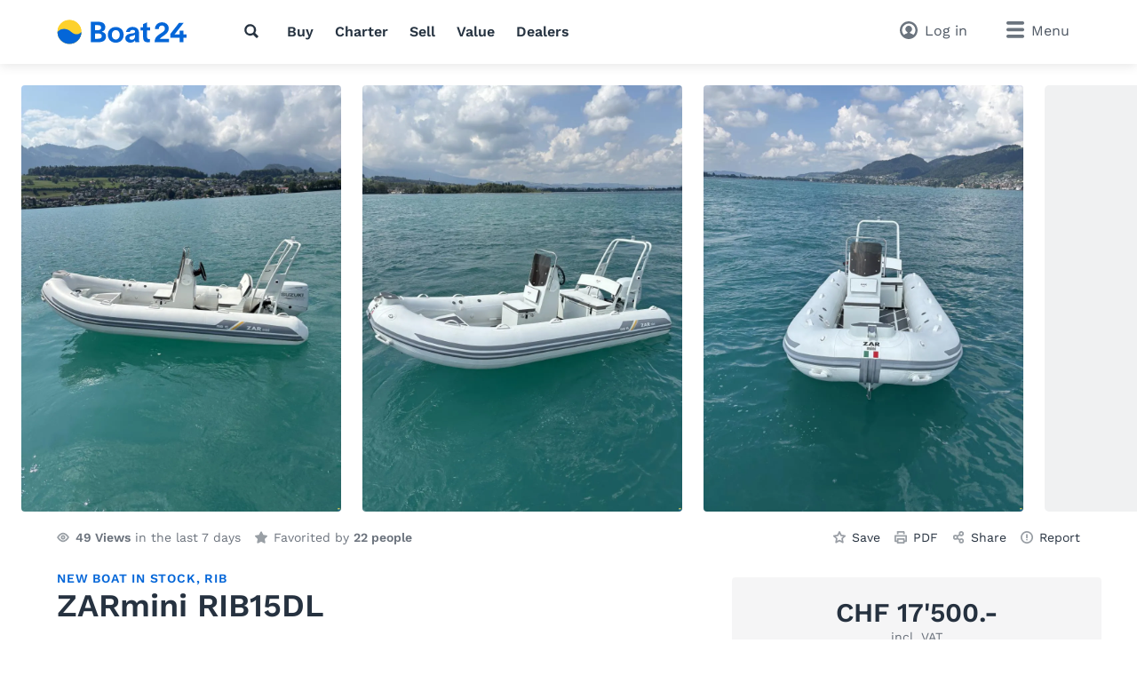

--- FILE ---
content_type: text/html; charset=utf-8
request_url: https://www.boat24.ch/chen/inflatableboats/zarmini/zarmini-rib15dl/detail/527596/
body_size: 18262
content:
<!doctype html>
<html class="no-js" lang="en" data-lan="chen">
<head>
<meta charset="utf-8">
<meta http-equiv="X-UA-Compatible" content="IE=edge">
<title>ZARmini RIB15DL, CHF 17'500.-</title>
<meta name="description" content="ZARmini RIB15DL buy - Length: 4.60 m, Beam: 2.11 m - Information, photos &amp; contact details for the used boat. (ID: 527596)">
<meta name="revisit-after" content="1 days">
<meta name="page-topic" content="Used boats, Boats">
<meta name="page-type" content="Listings, [Classifieds]">
<meta name="audience" content="all">
<meta name="publisher" content="Boat24">
<meta name="copyright" content="boat24.ch">
<meta name="distribution" content="global">
<meta name="author" content="Boat24">
<meta name="language" content="en">
<meta name="country" content="CH">
<meta name="viewport" content="width=device-width, initial-scale=1">
<meta name="robots" content="index,follow">
<meta property="fb:pages" content="111820172182512">
<link rel="shortcut icon" href="/favicon.ico">
<link rel="apple-touch-icon" sizes="180x180" href="/favicon/apple-touch-icon.png">
<link rel="icon" type="image/png" sizes="32x32" href="/favicon/favicon-32x32.png">
<link rel="icon" type="image/png" sizes="16x16" href="/favicon/favicon-16x16.png">
<link rel="manifest" href="/chen/site.webmanifest">
<link rel="mask-icon" href="/favicon/safari-pinned-tab.svg" color="#0073c0">
<meta name="msapplication-TileColor" content="#0466d8">
<meta name="msapplication-config" content="/favicon/browserconfig.xml">
<meta name="application-name" content="Boat24"><meta name="apple-itunes-app" content="app-id=462698326"><meta property="al:ios:app_store_id" content="462698326"><meta property="al:ios:app_name" content="Boat24">		<link rel="stylesheet" href="/v/e77d877/css/main.min.css">
<style>
        [x-cloak] {
            display: none !important;
        }
    </style><link rel="preconnect" href="https://static.b24.co">
		<link rel="preload" href="/v/e77d877/fonts/work-sans-v13-latin-regular.woff2" as="font" type="font/woff2" crossorigin>
		<link rel="preload" href="/v/e77d877/fonts/work-sans-v13-latin-600.woff2" as="font" type="font/woff2" crossorigin>
<link rel="preload" as="image" href="https://static.b24.co/fotos/large/527596-8650b3ae21dd2afd4f4d9b503ca738c8-x-7923411-58f079505b015a95574af882943ceb3b.webp" imagesrcset="https://static.b24.co/fotos/large/527596-8650b3ae21dd2afd4f4d9b503ca738c8-x-7923411-58f079505b015a95574af882943ceb3b.webp 800w, https://static.b24.co/fotos/xlarge/527596-8650b3ae21dd2afd4f4d9b503ca738c8-x-7923411-58f079505b015a95574af882943ceb3b.webp 1280w" imagesizes="100vw">
<link rel="preload" as="image" href="https://static.b24.co/fotos/large/527596-5cb3fc6ebf2d5dba6b513e78d8dd971a-x-7923412-318ab35ec9f8a161b1e5e21c0709a7c5.webp" imagesrcset="https://static.b24.co/fotos/large/527596-5cb3fc6ebf2d5dba6b513e78d8dd971a-x-7923412-318ab35ec9f8a161b1e5e21c0709a7c5.webp 800w, https://static.b24.co/fotos/xlarge/527596-5cb3fc6ebf2d5dba6b513e78d8dd971a-x-7923412-318ab35ec9f8a161b1e5e21c0709a7c5.webp 1280w" imagesizes="100vw">
<link rel="preload" as="image" href="https://static.b24.co/fotos/large/527596-4e745ef04366370801d66732dab2d16d-x-7923413-ea9846fb249a87334be926a19f04ca98.webp" imagesrcset="https://static.b24.co/fotos/large/527596-4e745ef04366370801d66732dab2d16d-x-7923413-ea9846fb249a87334be926a19f04ca98.webp 800w, https://static.b24.co/fotos/xlarge/527596-4e745ef04366370801d66732dab2d16d-x-7923413-ea9846fb249a87334be926a19f04ca98.webp 1280w" imagesizes="100vw">
<link rel="canonical" href="https://www.boat24.ch/chen/inflatableboats/zarmini/zarmini-rib15dl/detail/527596/">
<link rel="alternate" hreflang="x-default" href="https://www.boat24.com/en/inflatableboats/zarmini/zarmini-rib15dl/detail/527596/">
<link rel="alternate" hreflang="de-CH" href="https://www.boot24.ch/chde/schlauchboote/zarmini/zarmini-rib15dl/detail/527596/">
<link rel="alternate" hreflang="fr-CH" href="https://www.bateau24.ch/chfr/bateauxpneumatiques/zarmini/zarmini-rib15dl/detail/527596/">
<link rel="alternate" hreflang="it-CH" href="https://www.barca24.ch/chit/gommoni/zarmini/zarmini-rib15dl/detail/527596/">
<link rel="alternate" hreflang="en-CH" href="https://www.boat24.ch/chen/inflatableboats/zarmini/zarmini-rib15dl/detail/527596/">
<link rel="alternate" hreflang="de" href="https://www.boat24.com/de/schlauchboote/zarmini/zarmini-rib15dl/detail/527596/">
<link rel="alternate" hreflang="de-AT" href="https://www.boat24.com/at/schlauchboote/zarmini/zarmini-rib15dl/detail/527596/">
<link rel="alternate" hreflang="it" href="https://www.boat24.com/it/gommoni/zarmini/zarmini-rib15dl/detail/527596/">
<link rel="alternate" hreflang="fr" href="https://www.boat24.com/fr/bateauxpneumatiques/zarmini/zarmini-rib15dl/detail/527596/">
<link rel="alternate" hreflang="es" href="https://www.boat24.com/es/neumaticas/zarmini/zarmini-rib15dl/detail/527596/">
<link rel="alternate" hreflang="pt" href="https://www.boat24.com/pt/barcospneumaticos/zarmini/zarmini-rib15dl/detail/527596/">
<link rel="alternate" hreflang="nl" href="https://www.boat24.com/nl/rubberboten/zarmini/zarmini-rib15dl/detail/527596/">
<link rel="alternate" hreflang="nl-BE" href="https://www.boat24.com/bn/rubberboten/zarmini/zarmini-rib15dl/detail/527596/">
<link rel="alternate" hreflang="fr-BE" href="https://www.boat24.com/bf/bateauxpneumatiques/zarmini/zarmini-rib15dl/detail/527596/">
<link rel="alternate" hreflang="da" href="https://www.boat24.com/dk/gummibade/zarmini/zarmini-rib15dl/detail/527596/">
<link rel="alternate" hreflang="sv" href="https://www.boat24.com/se/gummibatar/zarmini/zarmini-rib15dl/detail/527596/">
<link rel="alternate" hreflang="no" href="https://www.boat24.com/no/gummibater/zarmini/zarmini-rib15dl/detail/527596/">
<link rel="alternate" hreflang="fi" href="https://www.boat24.com/fi/kumiveneet/zarmini/zarmini-rib15dl/detail/527596/">
<link rel="alternate" hreflang="en-GB" href="https://www.boat24.com/uk/inflatableboats/zarmini/zarmini-rib15dl/detail/527596/">
<link rel="alternate" hreflang="pl" href="https://www.boat24.com/pl/lodzienadmuchiwane/zarmini/zarmini-rib15dl/detail/527596/">
<link rel="alternate" hreflang="cs" href="https://www.boat24.com/cz/nafukovacicluny/zarmini/zarmini-rib15dl/detail/527596/">
<link rel="alternate" hreflang="hu" href="https://www.boat24.com/hu/gumicsonakok/zarmini/zarmini-rib15dl/detail/527596/">
<link rel="alternate" hreflang="sl" href="https://www.boat24.com/si/gumenjaki/zarmini/zarmini-rib15dl/detail/527596/">
<link rel="alternate" hreflang="en" href="https://www.boat24.com/en/inflatableboats/zarmini/zarmini-rib15dl/detail/527596/">
<script type="application/ld+json">{"@context":"http:\/\/schema.org","@graph":[{"@type":"Vehicle","sku":"527596","name":"ZARmini RIB15DL","description":"Festrumpfschlauchboot mit Aluminium-Rumpf, Bugstaufach, Bugplattform, doppeltem Boden, Heberinge, Steuerstand-Konsole, Doppelsitzbank, Ger\u00e4tetr\u00e4gerb\u00fcgel mit Navigationsbeleuchtung, Batterie.\r\nBoot fahrbereit, inkl. Aussenbordmotor Suzuki DF50ATL, Motorfarbe weiss","material":"PVC","productionDate":"","image":"https:\/\/static.b24.co\/fotos\/xlarge\/527596-8650b3ae21dd2afd4f4d9b503ca738c8-x-7923411-58f079505b015a95574af882943ceb3b.jpg","offers":[{"@type":"Offer","price":"17500","priceCurrency":"CHF","itemCondition":"NewCondition","availability":"InStock","url":"https:\/\/www.boat24.ch\/chen\/inflatableboats\/zarmini\/zarmini-rib15dl\/detail\/527596\/","offeredBy":{"@type":"Organization","name":"H\u00e4chler Bootbau AG","telephone":"033 654 72 72","url":"https:\/\/www.boat24.ch\/chen\/dealers\/378\/haechler-bootbau-ag\/"}}],"brand":{"@type":"Brand","name":"ZARmini","url":"https:\/\/www.boat24.ch\/chen\/inflatableboats\/?man=8014"},"additionalType":"Product","bodyType":"RIB","color":"white white","fuelType":"Gasoline","vehicleEngine":"Suzuki 1 x 50 hp \/ 37 kW"}]}</script><meta property="fb:app_id" content="252559021541106">
<meta property="og:site_name" content="boat24.ch">
<meta property="og:type" content="product">
<meta property="og:title" content="ZARmini RIB15DL">
<meta property="og:description" content="Length: 4.60 m, Beam: 2.11 m">
<meta property="og:image" content="https://static.b24.co/thumbs/xxlarge/527596-1756471794.jpg">
<meta property="og:url" content="https://www.boat24.ch/chen/inflatableboats/zarmini/zarmini-rib15dl/detail/527596/">
<meta property="og:updated_time" content="1756471794">
<link rel="modulepreload" crossorigin href="/v/e77d877/js/modules/modulepreload-polyfill.js">
<link rel="modulepreload" crossorigin href="/v/e77d877/js/modules/module.esm.js">
<link rel="modulepreload" crossorigin href="/v/e77d877/js/modules/base.js">
<script type="module" crossorigin src="/v/e77d877/js/detail.js"></script>
<script>
(function(h,o,t,j,a,r){
	h.hj=h.hj||function(){(h.hj.q=h.hj.q||[]).push(arguments)};
	h._hjSettings={hjid:1975942,hjsv:6};
	a=o.getElementsByTagName('head')[0];
	r=o.createElement('script');r.async=1;
	r.src=t+h._hjSettings.hjid+j+h._hjSettings.hjsv;
	a.appendChild(r);
})(window,document,'https://static.hotjar.com/c/hotjar-','.js?sv=');
</script>
<script async src="/js/pbl-custom/script.js" data-cookieconsent="ignore"></script>
<script>
  window.plausible=window.plausible||function(){(plausible.q=plausible.q||[]).push(arguments)},plausible.init=plausible.init||function(i){plausible.o=i||{}};
  plausible.init({
    endpoint: "/js/pbl-custom/event"
  })
</script></head>
<body id="body" class="l-page" x-data data-favcount="0">
    <header class="header"><div class="header__search-overlay" x-data="headerSearch()" x-cloak><div class="header__search-bar"><div class="header__search-container"><form action="https://www.boat24.ch/chen/usedboats/" class="search search--header" x-data="search()" data-fetch="https://www.boat24.ch/js/json/start-0-chen-b7ff43a8f0ac95509567edcfad741a7d.json">
    <div class="search__field" x-bind="search">
        <label class="search__icon-label" for="header-search-input">
            <svg class="icon icon--default"><use href="/v/e77d877/assets/icons/base.svg#search" /></svg>        </label>
        <input type="text" id="header-search-input" name="src" class="search__input" x-bind="input" x-model="inputValue" placeholder="What are you looking for?" autocomplete="off">
        <button type="submit" class="search__button button button--primary" x-bind="submit">
            <svg class="icon"><use href="/v/e77d877/assets/icons/base.svg#search" /></svg>            <span class="search__button-text">Search</span>
        </button>
    </div>
	<div class="search__suggestions" x-bind="suggestionmenu" x-cloak>
		<div class="search__suggestions-list" x-bind="suggestionlist">
			<template x-if="suggestions && suggestions.length > 0">
				<template x-for="(item, index) in suggestions" :key="item.refIndex">
					<div class="search__suggestions-item" x-bind="suggestionitem">
						<svg class="icon icon--light icon--md">
							<use :href="`/v/e77d877/assets/icons/${item.icon}`"></use>
						</svg>
						<span x-html="highlightedText(item.term, item)"></span>
						<template x-if="item.label">
							<span class="search__suggestions-type" x-html="highlightedText(item.label, item)"></span>
						</template>
					</div>
				</template>
			</template>
		</div>
	</div>
</form></div></div></div><div class="header__container"><a href="https://www.boat24.ch/chen/" title="Used boat marketplace" class="header__logo" rel="home"><svg class="logo-animated-boat"
  xmlns="http://www.w3.org/2000/svg" viewBox="0 0 445 85">
  <defs>
    <linearGradient id="gradient1" x1="0.5" y1="0" x2="0.5" y2="1">
      <stop offset="29%" stop-color="#142746"/>
      <stop offset="43.33%" stop-color="#fa7981"/>
      <stop offset="72%" stop-color="#fdd12d"/>
    </linearGradient>

  </defs>
  <circle class="cls-1" cx="42.92" cy="42.25" r="40.75"/>
    <path class="cls-2" d="M42.92,83A40.74,40.74,0,0,0,83.67,42.25v-.09s-13.62,18-34.18.09c-27.59-24-47.31-.09-47.31-.09s0,.06,0,.09A40.75,40.75,0,0,0,42.92,83Z"/>
    <path class="cls-2" d="M153.21,41.86v-.2C161.15,38.92,165.07,34,165.07,26c0-12.74-9.9-18.43-24.8-18.43h-24.6v70h24.11c16.66,0,27.64-5,27.64-20C167.42,47.64,160.56,43.43,153.21,41.86ZM130.08,19.22h8.82c7.45,0,12,1.37,12,8.23s-4.41,8.92-12.94,8.92h-7.84Zm8.13,46.55h-8.13v-18h10.29c7.55,0,12.74,2,12.74,8.82C153.11,64.1,147.33,65.77,138.21,65.77Z"/>
    <path class="cls-2" d="M200.83,25.39c-14.6,0-27,10-27,26.76s12.35,26.95,27,26.95S227.69,69,227.69,52.15,215.34,25.39,200.83,25.39Zm0,42.83c-8.23,0-13.52-7.25-13.52-16.07s5.29-16,13.52-16,13.43,7.26,13.43,16S209.07,68.22,200.83,68.22Z"/>
    <path class="cls-2" d="M280,47.25c0-13.92-7.35-22-22.25-22-13.33,0-20.58,8.62-22.15,17.25h12.84a9.38,9.38,0,0,1,9.41-7.16c5.19,0,8.62,2.16,8.62,6,0,4.41-3.52,5.1-10,6-7,1-23.13,2.74-23.13,16.46,0,8.92,7,15.19,17.84,15.19,8.91,0,13.23-4.5,15.48-8.62h.1V73a24.72,24.72,0,0,0,.49,4.51H281a70,70,0,0,1-1-13ZM266.69,54c0,11.56-5.49,15-11.47,15-5.58,0-8-2.84-8-6.07s2.54-5.49,9.11-6.76,9.21-3.43,10.39-5.69Z"/>
    <path class="cls-2" d="M307.46,9.61l-13.53,6V26.86H285.6V37.25h8.33V59c0,11,3.24,19.11,16.66,18.82l6.67-.1V66.85h-3.14c-5.88,0-6.66-3.53-6.66-10V37.25h10.29V26.86H307.46Z"/>
    <path class="cls-2" d="M360.39,57.86c2.18-1.46,4.44-3,6.78-4.77,9.38-7.28,14.15-12.94,14.15-23.69A18.72,18.72,0,0,0,374.69,15a25.21,25.21,0,0,0-16.53-5.65,24.8,24.8,0,0,0-17,6.24,22.2,22.2,0,0,0-7,16.81v.13h13.23V32.4c0-7.4,4.09-12,10.68-12,5.9,0,10,4.05,10,9.84,0,8-3.66,10.37-14.51,17.54l-1,.69c-11.9,7.81-19.13,13.65-19.33,29v.12h48.85V66.12H350.6C352.72,63,356.28,60.61,360.39,57.86Z"/>
    <polygon class="cls-2" points="441.95 50.98 431.53 50.98 431.62 37.6 418.74 37.6 418.65 50.98 401.07 50.98 432.05 11.51 432.21 11.31 416.44 11.31 387.01 48.78 386.99 48.81 386.99 61.95 418.65 61.95 418.65 77.55 431.53 77.55 431.53 61.95 441.95 61.95 441.95 50.98"/>


  <!-- Overlay Logo-Animation -->

  <g class="overlay_div">
    <defs>
      <path id='sineWave' d="M449.987 10.5H83.6216C83.6216 10.5 69.87 28.5501 49.31 10.6901C21.72 -13.3099 2 10.6 2 10.6H0V53H42.74H449.987V10.5Z" />

      <clipPath id="f0f29795">
        <circle class="cls-1" cx="42.87" cy="42.47" r="40.75"/>
      </clipPath>
    </defs>
    <g clip-path="url(#f0f29795)">
      <rect class="hintergrund" width="1000" height="1000" />
      <circle class="mond" cx="44" cy="7" r="10" stroke-width="3" fill="#FFF2C4" />
      <use class="wave" x="0" y="31.79" href="#sineWave" />
      <g class="reflektion">
        <rect x="41" width="6" height="4" y="51" rx="2" ry="5"/>
        <rect x="39.5" width="9" height="4" y="59" rx="2" ry="5"/>
        <rect x="37.1" width="14" height="4" y="67" rx="2" ry="5"/>
        <rect x="33" width="21.5" height="4" y="76" rx="2" ry="5"/>
      </g>
    </g>


  </g>

</svg></a>
<nav class="header__nav l-hide--md-d"><ul class="header__nav-list"><li class="header__nav-item"><button class="h-cursor--pointer" @click="$dispatch('header-search-open')" aria-label="Search"><svg class="icon icon--dark"><use href="/v/e77d877/assets/icons/base.svg#search" /></svg></button></li><li class="header__nav-item"><a href="https://www.boat24.ch/chen/usedboats/" title="Buy a boat" class="header__nav-link">Buy</a></li><li class="header__nav-item"><a href="https://www.boat24.ch/chen/charter/" title="Rent a boat" class="header__nav-link">Charter</a></li><li class="header__nav-item"><a href="https://www.boat24.ch/chen/sell/" title="Sell your boat" class="header__nav-link">Sell</a></li><li class="header__nav-item"><a href="https://www.boat24.ch/chen/boatvaluation/" title="Boat valuation" class="header__nav-link">Value</a></li><li class="header__nav-item"><a href="https://www.boat24.ch/chen/dealers/infos/" title="Dealers" class="header__nav-link">Dealers</a></li></ul></nav><div class="header__side"><button class="header__search-side l-hide--lg-u" @click="$dispatch('header-search-open')" aria-label="Search"><span class="header__search-side-text">Search</span></button><a href="https://www.boat24.ch/chen/user/favorites/" class="header__favorites l-hide--xs-d" x-show="$store.favorites.getCount > 0" x-cloak><span class="badge" x-text="$store.favorites.getCount" x-effect="if($store.favorites.getCount != 0) { $el.classList.add('has-effect'); setTimeout(() =&gt; $el.classList.remove('has-effect'), 500) }"></span><span class="header__favorites-text">Favorites</span></a><a href="https://www.boat24.ch/chen/user/" title="Log in" class="header__user"><span class="header__user-text">Log in</span></a><div x-data="menu({ displayStyle: 'sidemenu'})">
	<button class="header__menu" x-bind="trigger" data-menu="mainmenu"><span class="l-hide--sm-d">Menu</span></button>
	<div class="menu" x-bind="menu" data-menu="mainmenu">
		<div class="menu__container">
			<div class="menu__header">
				<a href="https://www.boat24.ch/chen/" title="Used boat marketplace" class="menu__logo" rel="home"><img src="https://www.boat24.ch/logos/Boat24.svg" alt="boat24.ch" class="logo"></a>
				<button class="menu__close" x-bind="trigger" data-menu="mainmenu"></button>
			</div>
			<h2 class="menu__heading">Quick links</h2><ul class="menu__list"><li class="menu__list-item"><a href="https://www.boat24.ch/chen/user/favorites/" class="menu__list-link" style="display: none">Favorites<span class="badge">0</span></a></li><li class="menu__list-item"><a href="https://www.boat24.ch/chen/usedboats/" title="Boats for sale" class="menu__list-link">Boats for sale</a></li><li class="menu__list-item"><a href="https://www.boat24.ch/chen/powerboats/" title="Powerboats for sale" class="menu__list-link">Powerboats for sale</a></li><li class="menu__list-item"><a href="https://www.boat24.ch/chen/sailingboats/" title="Sailing boats for sale" class="menu__list-link">Sailing boats for sale</a></li><li class="menu__list-item"><a href="https://www.boat24.ch/chen/sell/" title="Sell your boat" class="menu__list-link">Sell your boat</a></li><li class="menu__list-item"><a href="https://www.boat24.ch/chen/charter/" title="Rent a boat" class="menu__list-link">Rent a boat</a></li><li class="menu__list-item"><a href="https://www.boat24.ch/chen/boatvaluation/" title="Boat valuation" class="menu__list-link">Boat valuation</a></li><li class="menu__list-item"><a href="https://www.boat24.ch/chen/dealers/infos/" title="Boat dealers" class="menu__list-link">Boat dealers</a></li></ul><h2 class="menu__heading">Boat types</h2><ul class="menu__list menu__list--alternative" x-data="accordion"><li class="menu__list-item menu__list-item--submenu" x-bind="accordionSection"><a href="https://www.boat24.ch/chen/powerboats/" title="Powerboats" class="menu__list-link"><svg class="icon icon--bigger"><use href="/v/e77d877/assets/icons/boat-types-large.svg#type-2-406" /></svg>Powerboats</a><span class="menu__list-accordion" x-bind="accordionTrigger"><span class="menu__list-accordion__icon"></span></span><ul class="menu__list" x-bind="accordionTarget"><li class="menu__list-item"><a href="https://www.boat24.ch/chen/powerboats/motor-yacht/" title="Motor yacht" class="menu__list-link"><svg class="icon icon--bigger"><use href="/v/e77d877/assets/icons/boat-types-large.svg#type-2-824" /></svg>Motor yacht</a></li><li class="menu__list-item"><a href="https://www.boat24.ch/chen/powerboats/sport-boat/" title="Sport boat" class="menu__list-link"><svg class="icon icon--bigger"><use href="/v/e77d877/assets/icons/boat-types-large.svg#type-2-827" /></svg>Sport boat</a></li><li class="menu__list-item"><a href="https://www.boat24.ch/chen/powerboats/flybridge/" title="Flybridge" class="menu__list-link"><svg class="icon icon--bigger"><use href="/v/e77d877/assets/icons/boat-types-large.svg#type-2-406" /></svg>Flybridge</a></li><li class="menu__list-item"><a href="https://www.boat24.ch/chen/powerboats/cabin-cruiser/" title="Cabin cruiser" class="menu__list-link"><svg class="icon icon--bigger"><use href="/v/e77d877/assets/icons/boat-types-large.svg#type-2-821" /></svg>Cabin cruiser</a></li><li class="menu__list-item"><a href="https://www.boat24.ch/chen/powerboats/bowrider/" title="Bowrider" class="menu__list-link"><svg class="icon icon--bigger"><use href="/v/e77d877/assets/icons/boat-types-large.svg#type-2-2104" /></svg>Bowrider</a></li><li class="menu__list-item"><a href="https://www.boat24.ch/chen/powerboats/hardtop/" title="Hardtop" class="menu__list-link"><svg class="icon icon--bigger"><use href="/v/e77d877/assets/icons/boat-types-large.svg#type-2-2665" /></svg>Hardtop</a></li><li class="menu__list-item"><a href="https://www.boat24.ch/chen/powerboats/trawler/" title="Displacement hull" class="menu__list-link"><svg class="icon icon--bigger"><use href="/v/e77d877/assets/icons/boat-types-large.svg#type-2-3493" /></svg>Displacement hull</a></li><li class="menu__list-item"><a href="https://www.boat24.ch/chen/powerboats/center-console/" title="Center console" class="menu__list-link"><svg class="icon icon--bigger"><use href="/v/e77d877/assets/icons/boat-types-large.svg#type-2-2119" /></svg>Center console</a></li><li class="menu__list-item"><a href="https://www.boat24.ch/chen/powerboats/pilothouse/" title="Pilothouse" class="menu__list-link"><svg class="icon icon--bigger"><use href="/v/e77d877/assets/icons/boat-types-large.svg#type-2-2127" /></svg>Pilothouse</a></li><li class="menu__list-item"><a href="https://www.boat24.ch/chen/powerboats/fishing-boat/" title="Fishing boat" class="menu__list-link"><svg class="icon icon--bigger"><use href="/v/e77d877/assets/icons/boat-types-large.svg#type-2-1919" /></svg>Fishing boat</a></li><li class="menu__list-item"><a href="https://www.boat24.ch/chen/powerboats/deck-boat/" title="Deck boat" class="menu__list-link"><svg class="icon icon--bigger"><use href="/v/e77d877/assets/icons/boat-types-large.svg#type-2-2105" /></svg>Deck boat</a></li><li class="menu__list-item"><a href="https://www.boat24.ch/chen/powerboats/sloep/" title="Motor launch" class="menu__list-link"><svg class="icon icon--bigger"><use href="/v/e77d877/assets/icons/boat-types-large.svg#type-2-4562" /></svg>Motor launch</a></li><li class="menu__list-item"><a href="https://www.boat24.ch/chen/powerboats/water-ski/" title="Water ski" class="menu__list-link"><svg class="icon icon--bigger"><use href="/v/e77d877/assets/icons/boat-types-large.svg#type-2-4552" /></svg>Water ski</a></li><li class="menu__list-item"><a href="https://www.boat24.ch/chen/powerboats/wakeboardwakesurf/" title="Wakeboard/Wakesurf" class="menu__list-link"><svg class="icon icon--bigger"><use href="/v/e77d877/assets/icons/boat-types-large.svg#type-2-4553" /></svg>Wakeboard/Wakesurf</a></li><li class="menu__list-item"><a href="https://www.boat24.ch/chen/powerboats/classic-power-boat/" title="Classic motorboats" class="menu__list-link"><svg class="icon icon--bigger"><use href="/v/e77d877/assets/icons/boat-types-large.svg#type-2-4957" /></svg>Classic motorboats</a></li><li class="menu__list-item"><a href="https://www.boat24.ch/chen/powerboats/runabout/" title="Runabout" class="menu__list-link"><svg class="icon icon--bigger"><use href="/v/e77d877/assets/icons/boat-types-large.svg#type-2-826" /></svg>Runabout</a></li><li class="menu__list-item"><a href="https://www.boat24.ch/chen/powerboats/houseboat/" title="Houseboat" class="menu__list-link"><svg class="icon icon--bigger"><use href="/v/e77d877/assets/icons/boat-types-large.svg#type-2-2123" /></svg>Houseboat</a></li><li class="menu__list-item"><a href="https://www.boat24.ch/chen/powerboats/floating-house/" title="Floating House" class="menu__list-link"><svg class="icon icon--bigger"><use href="/v/e77d877/assets/icons/boat-types-large.svg#type-2-5028" /></svg>Floating House</a></li><li class="menu__list-item"><a href="https://www.boat24.ch/chen/powerboats/offshore-boat/" title="Offshore boat" class="menu__list-link"><svg class="icon icon--bigger"><use href="/v/e77d877/assets/icons/boat-types-large.svg#type-2-825" /></svg>Offshore boat</a></li><li class="menu__list-item"><a href="https://www.boat24.ch/chen/powerboats/power-catamaran/" title="Power catamaran" class="menu__list-link"><svg class="icon icon--bigger"><use href="/v/e77d877/assets/icons/boat-types-large.svg#type-2-823" /></svg>Power catamaran</a></li><li class="menu__list-item"><a href="https://www.boat24.ch/chen/powerboats/pontoon-boat/" title="Pontoon boat" class="menu__list-link"><svg class="icon icon--bigger"><use href="/v/e77d877/assets/icons/boat-types-large.svg#type-2-2113" /></svg>Pontoon boat</a></li><li class="menu__list-item"><a href="https://www.boat24.ch/chen/powerboats/utility-boat/" title="Utility Boat" class="menu__list-link"><svg class="icon icon--bigger"><use href="/v/e77d877/assets/icons/boat-types-large.svg#type-2-562" /></svg>Utility Boat</a></li><li class="menu__list-item"><a href="https://www.boat24.ch/chen/powerboats/passenger-ship/" title="Passenger ship" class="menu__list-link"><svg class="icon icon--bigger"><use href="/v/e77d877/assets/icons/boat-types-large.svg#type-2-4551" /></svg>Passenger ship</a></li><li class="menu__list-item"><a href="https://www.boat24.ch/chen/powerboats/superyacht/" title="Superyacht" class="menu__list-link"><svg class="icon icon--bigger"><use href="/v/e77d877/assets/icons/boat-types-large.svg#type-2-2126" /></svg>Superyacht</a></li></ul></li><li class="menu__list-item menu__list-item--submenu" x-bind="accordionSection"><a href="https://www.boat24.ch/chen/sailingboats/" title="Sailing boats" class="menu__list-link"><svg class="icon icon--bigger"><use href="/v/e77d877/assets/icons/boat-types-large.svg#type-1-230" /></svg>Sailing boats</a><span class="menu__list-accordion" x-bind="accordionTrigger"><span class="menu__list-accordion__icon"></span></span><ul class="menu__list" x-bind="accordionTarget"><li class="menu__list-item"><a href="https://www.boat24.ch/chen/sailingboats/sailing-yacht/" title="Sailing yacht" class="menu__list-link"><svg class="icon icon--bigger"><use href="/v/e77d877/assets/icons/boat-types-large.svg#type-1-230" /></svg>Sailing yacht</a></li><li class="menu__list-item"><a href="https://www.boat24.ch/chen/sailingboats/keelboat/" title="Keelboat" class="menu__list-link"><svg class="icon icon--bigger"><use href="/v/e77d877/assets/icons/boat-types-large.svg#type-1-235" /></svg>Keelboat</a></li><li class="menu__list-item"><a href="https://www.boat24.ch/chen/sailingboats/daysailer/" title="Daysailer" class="menu__list-link"><svg class="icon icon--bigger"><use href="/v/e77d877/assets/icons/boat-types-large.svg#type-1-2114" /></svg>Daysailer</a></li><li class="menu__list-item"><a href="https://www.boat24.ch/chen/sailingboats/regatta-boat/" title="Racing boat" class="menu__list-link"><svg class="icon icon--bigger"><use href="/v/e77d877/assets/icons/boat-types-large.svg#type-1-566" /></svg>Racing boat</a></li><li class="menu__list-item"><a href="https://www.boat24.ch/chen/sailingboats/cruising-yacht/" title="Bluewater yacht" class="menu__list-link"><svg class="icon icon--bigger"><use href="/v/e77d877/assets/icons/boat-types-large.svg#type-1-4548" /></svg>Bluewater yacht</a></li><li class="menu__list-item"><a href="https://www.boat24.ch/chen/sailingboats/center-cockpit/" title="Center cockpit" class="menu__list-link"><svg class="icon icon--bigger"><use href="/v/e77d877/assets/icons/boat-types-large.svg#type-1-4547" /></svg>Center cockpit</a></li><li class="menu__list-item"><a href="https://www.boat24.ch/chen/sailingboats/deck-saloon/" title="Deck saloon" class="menu__list-link"><svg class="icon icon--bigger"><use href="/v/e77d877/assets/icons/boat-types-large.svg#type-1-4555" /></svg>Deck saloon</a></li><li class="menu__list-item"><a href="https://www.boat24.ch/chen/sailingboats/ketch/" title="Ketch" class="menu__list-link"><svg class="icon icon--bigger"><use href="/v/e77d877/assets/icons/boat-types-large.svg#type-1-390" /></svg>Ketch</a></li><li class="menu__list-item"><a href="https://www.boat24.ch/chen/sailingboats/classic-sailing-yacht/" title="Classic sailing yacht" class="menu__list-link"><svg class="icon icon--bigger"><use href="/v/e77d877/assets/icons/boat-types-large.svg#type-1-4958" /></svg>Classic sailing yacht</a></li><li class="menu__list-item"><a href="https://www.boat24.ch/chen/sailingboats/motorsailer/" title="Motorsailer" class="menu__list-link"><svg class="icon icon--bigger"><use href="/v/e77d877/assets/icons/boat-types-large.svg#type-1-232" /></svg>Motorsailer</a></li><li class="menu__list-item"><a href="https://www.boat24.ch/chen/sailingboats/catamaran/" title="Catamaran" class="menu__list-link"><svg class="icon icon--bigger"><use href="/v/e77d877/assets/icons/boat-types-large.svg#type-1-231" /></svg>Catamaran</a></li><li class="menu__list-item"><a href="https://www.boat24.ch/chen/sailingboats/trimaran/" title="Trimaran" class="menu__list-link"><svg class="icon icon--bigger"><use href="/v/e77d877/assets/icons/boat-types-large.svg#type-1-2577" /></svg>Trimaran</a></li><li class="menu__list-item"><a href="https://www.boat24.ch/chen/sailingboats/sailing-dinghy/" title="Sailing dinghy" class="menu__list-link"><svg class="icon icon--bigger"><use href="/v/e77d877/assets/icons/boat-types-large.svg#type-1-236" /></svg>Sailing dinghy</a></li><li class="menu__list-item"><a href="https://www.boat24.ch/chen/sailingboats/cruising-dinghy/" title="Dinghy cruiser" class="menu__list-link"><svg class="icon icon--bigger"><use href="/v/e77d877/assets/icons/boat-types-large.svg#type-1-4563" /></svg>Dinghy cruiser</a></li><li class="menu__list-item"><a href="https://www.boat24.ch/chen/sailingboats/flat-bottom-boat/" title="Flat-bottomed boat" class="menu__list-link"><svg class="icon icon--bigger"><use href="/v/e77d877/assets/icons/boat-types-large.svg#type-1-4193" /></svg>Flat-bottomed boat</a></li><li class="menu__list-item"><a href="https://www.boat24.ch/chen/sailingboats/gulet/" title="Gulet" class="menu__list-link"><svg class="icon icon--bigger"><use href="/v/e77d877/assets/icons/boat-types-large.svg#type-1-4546" /></svg>Gulet</a></li><li class="menu__list-item"><a href="https://www.boat24.ch/chen/sailingboats/sailing-superyacht/" title="Sailing superyacht" class="menu__list-link"><svg class="icon icon--bigger"><use href="/v/e77d877/assets/icons/boat-types-large.svg#type-1-5097" /></svg>Sailing superyacht</a></li></ul></li><li class="menu__list-item menu__list-item--submenu" x-bind="accordionSection"><a href="https://www.boat24.ch/chen/inflatableboats/" title="Inflatable boats" class="menu__list-link"><svg class="icon icon--bigger"><use href="/v/e77d877/assets/icons/boat-types-large.svg#type-4-563" /></svg>Inflatable boats</a><span class="menu__list-accordion" x-bind="accordionTrigger"><span class="menu__list-accordion__icon"></span></span><ul class="menu__list" x-bind="accordionTarget"><li class="menu__list-item"><a href="https://www.boat24.ch/chen/inflatableboats/foldable-inflatable-boat/" title="Folding inflatable boat" class="menu__list-link"><svg class="icon icon--bigger"><use href="/v/e77d877/assets/icons/boat-types-large.svg#type-4-5041" /></svg>Folding inflatable boat</a></li><li class="menu__list-item"><a href="https://www.boat24.ch/chen/inflatableboats/rib/" title="RIB" class="menu__list-link"><svg class="icon icon--bigger"><use href="/v/e77d877/assets/icons/boat-types-large.svg#type-4-2103" /></svg>RIB</a></li></ul></li><li class="menu__list-item menu__list-item--submenu" x-bind="accordionSection"><a href="https://www.boat24.ch/chen/smallboats/" title="Small boats" class="menu__list-link"><svg class="icon icon--bigger"><use href="/v/e77d877/assets/icons/boat-types-large.svg#type-5-3223" /></svg>Small boats</a><span class="menu__list-accordion" x-bind="accordionTrigger"><span class="menu__list-accordion__icon"></span></span><ul class="menu__list" x-bind="accordionTarget"><li class="menu__list-item"><a href="https://www.boat24.ch/chen/smallboats/dinghy/?typ=563" title="Dinghy" class="menu__list-link"><svg class="icon icon--bigger"><use href="/v/e77d877/assets/icons/boat-types-large.svg#type-5-563" /></svg>Dinghy</a></li><li class="menu__list-item"><a href="https://www.boat24.ch/chen/smallboats/canoe/?typ=2307" title="Canoe" class="menu__list-link"><svg class="icon icon--bigger"><use href="/v/e77d877/assets/icons/boat-types-large.svg#type-5-2307" /></svg>Canoe</a></li><li class="menu__list-item"><a href="https://www.boat24.ch/chen/smallboats/rowing-boat/?typ=3223" title="Rowing boat" class="menu__list-link"><svg class="icon icon--bigger"><use href="/v/e77d877/assets/icons/boat-types-large.svg#type-5-3223" /></svg>Rowing boat</a></li><li class="menu__list-item"><a href="https://www.boat24.ch/chen/smallboats/jet-ski/?typ=2111" title="Jet ski" class="menu__list-link"><svg class="icon icon--bigger"><use href="/v/e77d877/assets/icons/boat-types-large.svg#type-5-2111" /></svg>Jet ski</a></li><li class="menu__list-item"><a href="https://www.boat24.ch/chen/smallboats/pedal-boat/?typ=4554" title="Pedal boat" class="menu__list-link"><svg class="icon icon--bigger"><use href="/v/e77d877/assets/icons/boat-types-large.svg#type-5-4554" /></svg>Pedal boat</a></li></ul></li><li class="menu__list-item menu__list-item--submenu" x-bind="accordionSection"><a href="https://www.boat24.ch/chen/boatengines/" title="Boat Engines" class="menu__list-link"><svg class="icon icon--bigger"><use href="/v/e77d877/assets/icons/boat-types-large.svg#type-8-352" /></svg>Boat Engines</a><span class="menu__list-accordion" x-bind="accordionTrigger"><span class="menu__list-accordion__icon"></span></span><ul class="menu__list" x-bind="accordionTarget"><li class="menu__list-item"><a href="https://www.boat24.ch/chen/boatengines/outboard-motor/?typ=352" title="Outboard motor" class="menu__list-link"><svg class="icon icon--bigger"><use href="/v/e77d877/assets/icons/boat-types-large.svg#type-8-352" /></svg>Outboard motor</a></li><li class="menu__list-item"><a href="https://www.boat24.ch/chen/boatengines/inboard-engine/?typ=1313" title="Inboard engine" class="menu__list-link"><svg class="icon icon--bigger"><use href="/v/e77d877/assets/icons/boat-types-large.svg#type-8-1313" /></svg>Inboard engine</a></li></ul></li><li class="menu__list-item menu__list-item--submenu" x-bind="accordionSection"><a href="https://www.boat24.ch/chen/trailers/" title="Trailers" class="menu__list-link"><svg class="icon icon--bigger"><use href="/v/e77d877/assets/icons/boat-types-large.svg#type-7-679" /></svg>Trailers</a></li><li class="menu__list-item menu__list-item--submenu" x-bind="accordionSection"><a href="https://www.boat24.ch/chen/berths/" title="Berths" class="menu__list-link"><svg class="icon icon--bigger"><use href="/v/e77d877/assets/icons/boat-types-large.svg#type-9-4559" /></svg>Berths</a></li><li class="menu__list-item menu__list-item--submenu" x-bind="accordionSection"><a href="https://www.boat24.ch/chen/equipment/" title="Boat accessories" class="menu__list-link"><svg class="icon icon--bigger"><use href="/v/e77d877/assets/icons/boat-types-large.svg#type-12-1823" /></svg>Boat accessories</a></li></ul><h2 class="menu__heading">Popular boat manufacturers</h2><ul class="menu__list" x-data="accordion"><li class="menu__list-item menu__list-item--submenu" x-bind="accordionSection"><span class="menu__list-link">Powerboats</span><span class="menu__list-accordion" x-bind="accordionTrigger"><span class="menu__list-accordion__icon"></span></span><ul class="menu__list" x-bind="accordionTarget"><li class="menu__list-item"><a href="https://www.boat24.ch/chen/powerboats/axopar/" title="Axopar Powerboats" class="menu__list-link">Axopar Powerboats</a></li>
<li class="menu__list-item"><a href="https://www.boat24.ch/chen/powerboats/bayliner/" title="Bayliner Powerboats" class="menu__list-link">Bayliner Powerboats</a></li>
<li class="menu__list-item"><a href="https://www.boat24.ch/chen/powerboats/beneteau/" title="Beneteau Powerboats" class="menu__list-link">Beneteau Powerboats</a></li>
<li class="menu__list-item"><a href="https://www.boat24.ch/chen/powerboats/boesch/" title="Boesch Powerboats" class="menu__list-link">Boesch Powerboats</a></li>
<li class="menu__list-item"><a href="https://www.boat24.ch/chen/powerboats/boston-whaler/" title="Boston Whaler Powerboats" class="menu__list-link">Boston Whaler Powerboats</a></li>
<li class="menu__list-item"><a href="https://www.boat24.ch/chen/powerboats/buster/" title="Buster Powerboats" class="menu__list-link">Buster Powerboats</a></li>
<li class="menu__list-item"><a href="https://www.boat24.ch/chen/powerboats/chaparral/" title="Chaparral Powerboats" class="menu__list-link">Chaparral Powerboats</a></li>
<li class="menu__list-item"><a href="https://www.boat24.ch/chen/powerboats/chris-craft/" title="Chris Craft Powerboats" class="menu__list-link">Chris Craft Powerboats</a></li>
<li class="menu__list-item"><a href="https://www.boat24.ch/chen/powerboats/cobalt/" title="Cobalt Powerboats" class="menu__list-link">Cobalt Powerboats</a></li>
<li class="menu__list-item"><a href="https://www.boat24.ch/chen/powerboats/cranchi/" title="Cranchi Powerboats" class="menu__list-link">Cranchi Powerboats</a></li>
<li class="menu__list-item"><a href="https://www.boat24.ch/chen/powerboats/four-winns/" title="Four Winns Powerboats" class="menu__list-link">Four Winns Powerboats</a></li>
<li class="menu__list-item"><a href="https://www.boat24.ch/chen/powerboats/galeon/" title="Galeon Powerboats" class="menu__list-link">Galeon Powerboats</a></li>
<li class="menu__list-item"><a href="https://www.boat24.ch/chen/powerboats/jeanneau/" title="Jeanneau Powerboats" class="menu__list-link">Jeanneau Powerboats</a></li>
<li class="menu__list-item"><a href="https://www.boat24.ch/chen/powerboats/karnic/" title="Karnic Powerboats" class="menu__list-link">Karnic Powerboats</a></li>
<li class="menu__list-item"><a href="https://www.boat24.ch/chen/powerboats/mastercraft/" title="MasterCraft Powerboats" class="menu__list-link">MasterCraft Powerboats</a></li>
<li class="menu__list-item"><a href="https://www.boat24.ch/chen/powerboats/nimbus/" title="Nimbus Powerboats" class="menu__list-link">Nimbus Powerboats</a></li>
<li class="menu__list-item"><a href="https://www.boat24.ch/chen/powerboats/quicksilver/" title="Quicksilver Powerboats" class="menu__list-link">Quicksilver Powerboats</a></li>
<li class="menu__list-item"><a href="https://www.boat24.ch/chen/powerboats/regal/" title="Regal Powerboats" class="menu__list-link">Regal Powerboats</a></li>
<li class="menu__list-item"><a href="https://www.boat24.ch/chen/powerboats/sea-ray/" title="Sea Ray Powerboats" class="menu__list-link">Sea Ray Powerboats</a></li>
<li class="menu__list-item"><a href="https://www.boat24.ch/chen/powerboats/windy/" title="Windy Powerboats" class="menu__list-link">Windy Powerboats</a></li></ul></li></ul><ul class="menu__list" x-data="accordion"><li class="menu__list-item menu__list-item--submenu" x-bind="accordionSection"><span class="menu__list-link">Sailing boats</span><span class="menu__list-accordion" x-bind="accordionTrigger"><span class="menu__list-accordion__icon"></span></span><ul class="menu__list" x-bind="accordionTarget"><li class="menu__list-item"><a href="https://www.boat24.ch/chen/sailingboats/ayachts/" title="A-Yachts Sailing boats" class="menu__list-link">A-Yachts Sailing boats</a></li>
<li class="menu__list-item"><a href="https://www.boat24.ch/chen/sailingboats/archambault/" title="Archambault Sailing boats" class="menu__list-link">Archambault Sailing boats</a></li>
<li class="menu__list-item"><a href="https://www.boat24.ch/chen/sailingboats/artekno/" title="Artekno Sailing boats" class="menu__list-link">Artekno Sailing boats</a></li>
<li class="menu__list-item"><a href="https://www.boat24.ch/chen/sailingboats/bavaria/" title="Bavaria Sailing boats" class="menu__list-link">Bavaria Sailing boats</a></li>
<li class="menu__list-item"><a href="https://www.boat24.ch/chen/sailingboats/beneteau/" title="Beneteau Sailing boats" class="menu__list-link">Beneteau Sailing boats</a></li>
<li class="menu__list-item"><a href="https://www.boat24.ch/chen/sailingboats/dehler/" title="Dehler Sailing boats" class="menu__list-link">Dehler Sailing boats</a></li>
<li class="menu__list-item"><a href="https://www.boat24.ch/chen/sailingboats/dufour/" title="Dufour Sailing boats" class="menu__list-link">Dufour Sailing boats</a></li>
<li class="menu__list-item"><a href="https://www.boat24.ch/chen/sailingboats/esse/" title="Esse Sailing boats" class="menu__list-link">Esse Sailing boats</a></li>
<li class="menu__list-item"><a href="https://www.boat24.ch/chen/sailingboats/faurby/" title="Faurby Sailing boats" class="menu__list-link">Faurby Sailing boats</a></li>
<li class="menu__list-item"><a href="https://www.boat24.ch/chen/sailingboats/frauscher/" title="Frauscher Sailing boats" class="menu__list-link">Frauscher Sailing boats</a></li>
<li class="menu__list-item"><a href="https://www.boat24.ch/chen/sailingboats/hallberg-rassy/" title="Hallberg-Rassy Sailing boats" class="menu__list-link">Hallberg-Rassy Sailing boats</a></li>
<li class="menu__list-item"><a href="https://www.boat24.ch/chen/sailingboats/hanse/" title="Hanse Sailing boats" class="menu__list-link">Hanse Sailing boats</a></li>
<li class="menu__list-item"><a href="https://www.boat24.ch/chen/sailingboats/heinrich-werft/" title="Heinrich Werft Sailing boats" class="menu__list-link">Heinrich Werft Sailing boats</a></li>
<li class="menu__list-item"><a href="https://www.boat24.ch/chen/sailingboats/jeanneau/" title="Jeanneau Sailing boats" class="menu__list-link">Jeanneau Sailing boats</a></li>
<li class="menu__list-item"><a href="https://www.boat24.ch/chen/sailingboats/ovington-boats/" title="Ovington Sailing boats" class="menu__list-link">Ovington Sailing boats</a></li>
<li class="menu__list-item"><a href="https://www.boat24.ch/chen/sailingboats/psaros/" title="Psaros Sailing boats" class="menu__list-link">Psaros Sailing boats</a></li>
<li class="menu__list-item"><a href="https://www.boat24.ch/chen/sailingboats/rs-sailing/" title="RS Sailing boats" class="menu__list-link">RS Sailing boats</a></li>
<li class="menu__list-item"><a href="https://www.boat24.ch/chen/sailingboats/saffier/" title="Saffier Sailing boats" class="menu__list-link">Saffier Sailing boats</a></li>
<li class="menu__list-item"><a href="https://www.boat24.ch/chen/sailingboats/sunbeam/" title="Sunbeam Sailing boats" class="menu__list-link">Sunbeam Sailing boats</a></li>
<li class="menu__list-item"><a href="https://www.boat24.ch/chen/sailingboats/x-yachts/" title="X-Yachts Sailing boats" class="menu__list-link">X-Yachts Sailing boats</a></li></ul></li></ul><h2 class="menu__heading">Country &bull; Language</h2><form class="menu__locale-switch l-mb-32" action="#"><select name="locale" class="dropdown" @change="window.location.href = $event.target.value"><option value="https://www.boot24.ch/chde/schlauchboote/zarmini/zarmini-rib15dl/detail/527596/">Schweiz - deutsch</option>
<option value="https://www.bateau24.ch/chfr/bateauxpneumatiques/zarmini/zarmini-rib15dl/detail/527596/">Suisse - fran&ccedil;ais</option>
<option value="https://www.barca24.ch/chit/gommoni/zarmini/zarmini-rib15dl/detail/527596/">Svizzera - italiano</option>
<option value="https://www.boat24.ch/chen/inflatableboats/zarmini/zarmini-rib15dl/detail/527596/" selected>Switzerland - english</option>
<option value="https://www.boat24.com/en/inflatableboats/zarmini/zarmini-rib15dl/detail/527596/">International</option>
</select></form>		</div>
	</div>
</div></div></div></header><div id="sticky-header" class="sticky-header" x-data x-sticky="#sticky-header-trigger"><span class="sticky-header__back-link h-cursor--pointer" onclick="history.back()"></span><a href="https://www.boat24.ch/chen/" title="Home" class="sticky-header__logo"><img src="/v/e77d877/assets/images/logo-compact.svg" alt="boat24.ch" class="logo"></a><p class="sticky-header__title">ZARmini RIB15DL</p><div class="sticky-header__divider"></div><nav class="sticky-header__nav"><div class="sticky-header__dropdown"><select x-data="scrollspy({ offset: document.getElementById('sticky-header').offsetHeight + 24 })" class="dropdown dropdown--bg-gray"><option value="images">Photos</option><option value="specs">Specifications</option><option value="location">Location</option><option value="description">Notes</option><option value="equipment">Equipment</option></select></div></nav><div class="sticky-header__side"><ul class="sticky-header__pagelinks pagelinks">
					<li class="pagelinks__item l-hide--md-d"><a href="#" class="pagelinks__link" @click.prevent="$favorite" data-id="527596" data-type="ads" data-notifications-title="ZARmini RIB15DL" data-notifications-message="Added to your favorites" data-notifications-picture="https://static.b24.co/thumbs/small/527596-1756471794.jpg"><span class="icon icon--star"></span><span class="pagelinks__text">Favorite</span></a></li>
					<li class="pagelinks__item l-hide--md-d"><span class="pagelinks__link " x-data x-link data-link="dWdnY2Y6Ly9qamoub2JuZzI0LnB1L3B1cmEvZmVwL2Z1bmVyLzUyNzU5Ni8=" data-type="coded" data-target="X2ZyeXM=" title="share"><span class="icon icon--share"></span><span class="pagelinks__text">Share</span></span></li>
				</ul><a href="#body" class="sticky-header__top-link" title="back to top"></a></div></div><main class="l-page__main"><section class="l-section"><div class="l-section__content l-section__content--full-width l-mt-24 l-mb-16"><div class="slider slider--hero" id="images" x-data="slider({ slidesPerView: 'auto', spaceBetween: 0, loop: true, loopedSlides: 4, watchSlidesVisibility: true, grabCursor: true, keyboard: { enabled: true }, checkActive: true })"><div class="slider__wrapper is-visible" data-gallery="1" x-bind="slider"><ul class="slider__slides"><li class="slider__slide slider__slide--lazy" data-image-id="image1" @click="$dispatch('gallery-open', { galleryId: 'gallery-detail', imageIndex: 0 })"><picture><source srcset="https://static.b24.co/fotos/large/527596-8650b3ae21dd2afd4f4d9b503ca738c8-x-7923411-58f079505b015a95574af882943ceb3b.webp 800w, https://static.b24.co/fotos/xlarge/527596-8650b3ae21dd2afd4f4d9b503ca738c8-x-7923411-58f079505b015a95574af882943ceb3b.webp 1280w" type="image/webp"><img src="https://static.b24.co/fotos/large/527596-8650b3ae21dd2afd4f4d9b503ca738c8-x-7923411-58f079505b015a95574af882943ceb3b.jpg" width="600" height="800" srcset="https://static.b24.co/fotos/large/527596-8650b3ae21dd2afd4f4d9b503ca738c8-x-7923411-58f079505b015a95574af882943ceb3b.jpg 800w, https://static.b24.co/fotos/xlarge/527596-8650b3ae21dd2afd4f4d9b503ca738c8-x-7923411-58f079505b015a95574af882943ceb3b.jpg 1280w" data-sizes="auto" class="slider__image image lazyload" alt="ZARmini RIB15DL"></picture></li><li class="slider__slide slider__slide--lazy" data-image-id="image2" @click="$dispatch('gallery-open', { galleryId: 'gallery-detail', imageIndex: 1 })"><picture><source srcset="https://static.b24.co/fotos/large/527596-5cb3fc6ebf2d5dba6b513e78d8dd971a-x-7923412-318ab35ec9f8a161b1e5e21c0709a7c5.webp 800w, https://static.b24.co/fotos/xlarge/527596-5cb3fc6ebf2d5dba6b513e78d8dd971a-x-7923412-318ab35ec9f8a161b1e5e21c0709a7c5.webp 1280w" type="image/webp"><img src="https://static.b24.co/fotos/large/527596-5cb3fc6ebf2d5dba6b513e78d8dd971a-x-7923412-318ab35ec9f8a161b1e5e21c0709a7c5.jpg" width="600" height="800" srcset="https://static.b24.co/fotos/large/527596-5cb3fc6ebf2d5dba6b513e78d8dd971a-x-7923412-318ab35ec9f8a161b1e5e21c0709a7c5.jpg 800w, https://static.b24.co/fotos/xlarge/527596-5cb3fc6ebf2d5dba6b513e78d8dd971a-x-7923412-318ab35ec9f8a161b1e5e21c0709a7c5.jpg 1280w" data-sizes="auto" class="slider__image image lazyload" alt="ZARmini RIB15DL"></picture></li><li class="slider__slide slider__slide--lazy" data-image-id="image3" @click="$dispatch('gallery-open', { galleryId: 'gallery-detail', imageIndex: 2 })"><picture><source srcset="https://static.b24.co/fotos/large/527596-4e745ef04366370801d66732dab2d16d-x-7923413-ea9846fb249a87334be926a19f04ca98.webp 800w, https://static.b24.co/fotos/xlarge/527596-4e745ef04366370801d66732dab2d16d-x-7923413-ea9846fb249a87334be926a19f04ca98.webp 1280w" type="image/webp"><img src="https://static.b24.co/fotos/large/527596-4e745ef04366370801d66732dab2d16d-x-7923413-ea9846fb249a87334be926a19f04ca98.jpg" width="600" height="800" srcset="https://static.b24.co/fotos/large/527596-4e745ef04366370801d66732dab2d16d-x-7923413-ea9846fb249a87334be926a19f04ca98.jpg 800w, https://static.b24.co/fotos/xlarge/527596-4e745ef04366370801d66732dab2d16d-x-7923413-ea9846fb249a87334be926a19f04ca98.jpg 1280w" data-sizes="auto" class="slider__image image lazyload" alt="ZARmini RIB15DL"></picture></li><li class="slider__slide slider__slide--lazy" data-image-id="image4" @click="$dispatch('gallery-open', { galleryId: 'gallery-detail', imageIndex: 3 })"><picture><source data-srcset="https://static.b24.co/fotos/large/527596-11f8ef602c4a99048ca8cf7eef0d4895-x-7923414-6ee8a172668fb144fc5eb0ae0b205203.webp 800w, https://static.b24.co/fotos/xlarge/527596-11f8ef602c4a99048ca8cf7eef0d4895-x-7923414-6ee8a172668fb144fc5eb0ae0b205203.webp 1280w" type="image/webp"><img src="data:image/svg+xml,%3Csvg%20xmlns='http://www.w3.org/2000/svg'%20viewBox='0%200%20600%20800'%3E%3C/svg%3E" width="600" height="800" data-srcset="https://static.b24.co/fotos/large/527596-11f8ef602c4a99048ca8cf7eef0d4895-x-7923414-6ee8a172668fb144fc5eb0ae0b205203.jpg 800w, https://static.b24.co/fotos/xlarge/527596-11f8ef602c4a99048ca8cf7eef0d4895-x-7923414-6ee8a172668fb144fc5eb0ae0b205203.jpg 1280w" data-sizes="auto" class="slider__image image image--lazy lazyload" alt="ZARmini RIB15DL"></picture></li><li class="slider__slide slider__slide--lazy" data-image-id="image5" @click="$dispatch('gallery-open', { galleryId: 'gallery-detail', imageIndex: 4 })"><picture><source data-srcset="https://static.b24.co/fotos/large/527596-c40e249cbc1be5a0adc3cdd3e44bb7ae-x-7923415-5ae363fc56d823ed64cef05d47b973b0.webp 800w, https://static.b24.co/fotos/xlarge/527596-c40e249cbc1be5a0adc3cdd3e44bb7ae-x-7923415-5ae363fc56d823ed64cef05d47b973b0.webp 1280w" type="image/webp"><img src="data:image/svg+xml,%3Csvg%20xmlns='http://www.w3.org/2000/svg'%20viewBox='0%200%20600%20800'%3E%3C/svg%3E" width="600" height="800" data-srcset="https://static.b24.co/fotos/large/527596-c40e249cbc1be5a0adc3cdd3e44bb7ae-x-7923415-5ae363fc56d823ed64cef05d47b973b0.jpg 800w, https://static.b24.co/fotos/xlarge/527596-c40e249cbc1be5a0adc3cdd3e44bb7ae-x-7923415-5ae363fc56d823ed64cef05d47b973b0.jpg 1280w" data-sizes="auto" class="slider__image image image--lazy lazyload" alt="ZARmini RIB15DL"></picture></li><li class="slider__slide slider__slide--lazy" data-image-id="image6" @click="$dispatch('gallery-open', { galleryId: 'gallery-detail', imageIndex: 5 })"><picture><source data-srcset="https://static.b24.co/fotos/large/527596-53eb138aa913b67aa06a9c417d513e75-x-7923416-5f980442d623de804ce2659f225d9496.webp 800w, https://static.b24.co/fotos/xlarge/527596-53eb138aa913b67aa06a9c417d513e75-x-7923416-5f980442d623de804ce2659f225d9496.webp 1280w" type="image/webp"><img src="data:image/svg+xml,%3Csvg%20xmlns='http://www.w3.org/2000/svg'%20viewBox='0%200%20600%20800'%3E%3C/svg%3E" width="600" height="800" data-srcset="https://static.b24.co/fotos/large/527596-53eb138aa913b67aa06a9c417d513e75-x-7923416-5f980442d623de804ce2659f225d9496.jpg 800w, https://static.b24.co/fotos/xlarge/527596-53eb138aa913b67aa06a9c417d513e75-x-7923416-5f980442d623de804ce2659f225d9496.jpg 1280w" data-sizes="auto" class="slider__image image image--lazy lazyload" alt="ZARmini RIB15DL"></picture></li><li class="slider__slide slider__slide--lazy" data-image-id="image7" @click="$dispatch('gallery-open', { galleryId: 'gallery-detail', imageIndex: 6 })"><picture><source data-srcset="https://static.b24.co/fotos/large/527596-2d4f269d7682d1d7451b02867faa897f-x-7923417-c5dd918d808d238d671e9c4d6ca69713.webp 800w, https://static.b24.co/fotos/xlarge/527596-2d4f269d7682d1d7451b02867faa897f-x-7923417-c5dd918d808d238d671e9c4d6ca69713.webp 1280w" type="image/webp"><img src="data:image/svg+xml,%3Csvg%20xmlns='http://www.w3.org/2000/svg'%20viewBox='0%200%20600%20800'%3E%3C/svg%3E" width="600" height="800" data-srcset="https://static.b24.co/fotos/large/527596-2d4f269d7682d1d7451b02867faa897f-x-7923417-c5dd918d808d238d671e9c4d6ca69713.jpg 800w, https://static.b24.co/fotos/xlarge/527596-2d4f269d7682d1d7451b02867faa897f-x-7923417-c5dd918d808d238d671e9c4d6ca69713.jpg 1280w" data-sizes="auto" class="slider__image image image--lazy lazyload" alt="ZARmini RIB15DL"></picture></li><li class="slider__slide slider__slide--lazy" data-image-id="image8" @click="$dispatch('gallery-open', { galleryId: 'gallery-detail', imageIndex: 7 })"><picture><source data-srcset="https://static.b24.co/fotos/large/527596-c81504077e87bea8258977769a2d4f3b-x-7923418-69d6f4855ad005735221651200c811ad.webp 800w, https://static.b24.co/fotos/xlarge/527596-c81504077e87bea8258977769a2d4f3b-x-7923418-69d6f4855ad005735221651200c811ad.webp 1280w" type="image/webp"><img src="data:image/svg+xml,%3Csvg%20xmlns='http://www.w3.org/2000/svg'%20viewBox='0%200%20600%20800'%3E%3C/svg%3E" width="600" height="800" data-srcset="https://static.b24.co/fotos/large/527596-c81504077e87bea8258977769a2d4f3b-x-7923418-69d6f4855ad005735221651200c811ad.jpg 800w, https://static.b24.co/fotos/xlarge/527596-c81504077e87bea8258977769a2d4f3b-x-7923418-69d6f4855ad005735221651200c811ad.jpg 1280w" data-sizes="auto" class="slider__image image image--lazy lazyload" alt="ZARmini RIB15DL"></picture></li><li class="slider__slide slider__slide--lazy" data-image-id="image9" @click="$dispatch('gallery-open', { galleryId: 'gallery-detail', imageIndex: 8 })"><picture><source data-srcset="https://static.b24.co/fotos/large/527596-e784ed188ef4f23d003cc8c4b1d8e9ef-x-7923419-a6b72585fc6ef95e4c584097aa1c7a9c.webp 800w, https://static.b24.co/fotos/xlarge/527596-e784ed188ef4f23d003cc8c4b1d8e9ef-x-7923419-a6b72585fc6ef95e4c584097aa1c7a9c.webp 1280w" type="image/webp"><img src="data:image/svg+xml,%3Csvg%20xmlns='http://www.w3.org/2000/svg'%20viewBox='0%200%20600%20800'%3E%3C/svg%3E" width="600" height="800" data-srcset="https://static.b24.co/fotos/large/527596-e784ed188ef4f23d003cc8c4b1d8e9ef-x-7923419-a6b72585fc6ef95e4c584097aa1c7a9c.jpg 800w, https://static.b24.co/fotos/xlarge/527596-e784ed188ef4f23d003cc8c4b1d8e9ef-x-7923419-a6b72585fc6ef95e4c584097aa1c7a9c.jpg 1280w" data-sizes="auto" class="slider__image image image--lazy lazyload" alt="ZARmini RIB15DL"></picture></li><li class="slider__slide slider__slide--lazy" data-image-id="image10" @click="$dispatch('gallery-open', { galleryId: 'gallery-detail', imageIndex: 9 })"><picture><source data-srcset="https://static.b24.co/fotos/large/527596-023622cb8c1cd47cfe7ba55a91aa89e7-x-7923420-9e20f33c4af602779aecee12fac28959.webp 800w, https://static.b24.co/fotos/xlarge/527596-023622cb8c1cd47cfe7ba55a91aa89e7-x-7923420-9e20f33c4af602779aecee12fac28959.webp 1280w" type="image/webp"><img src="data:image/svg+xml,%3Csvg%20xmlns='http://www.w3.org/2000/svg'%20viewBox='0%200%20600%20800'%3E%3C/svg%3E" width="600" height="800" data-srcset="https://static.b24.co/fotos/large/527596-023622cb8c1cd47cfe7ba55a91aa89e7-x-7923420-9e20f33c4af602779aecee12fac28959.jpg 800w, https://static.b24.co/fotos/xlarge/527596-023622cb8c1cd47cfe7ba55a91aa89e7-x-7923420-9e20f33c4af602779aecee12fac28959.jpg 1280w" data-sizes="auto" class="slider__image image image--lazy lazyload" alt="ZARmini RIB15DL"></picture></li><li class="slider__slide slider__slide--lazy" data-image-id="image11" @click="$dispatch('gallery-open', { galleryId: 'gallery-detail', imageIndex: 10 })"><picture><source data-srcset="https://static.b24.co/fotos/large/527596-9c67a1e81240767314b8be45c6d15cd4-x-7923421-e481dfb10085e01f491f3dc0c3fce4cb.webp 800w, https://static.b24.co/fotos/xlarge/527596-9c67a1e81240767314b8be45c6d15cd4-x-7923421-e481dfb10085e01f491f3dc0c3fce4cb.webp 1280w" type="image/webp"><img src="data:image/svg+xml,%3Csvg%20xmlns='http://www.w3.org/2000/svg'%20viewBox='0%200%20600%20800'%3E%3C/svg%3E" width="600" height="800" data-srcset="https://static.b24.co/fotos/large/527596-9c67a1e81240767314b8be45c6d15cd4-x-7923421-e481dfb10085e01f491f3dc0c3fce4cb.jpg 800w, https://static.b24.co/fotos/xlarge/527596-9c67a1e81240767314b8be45c6d15cd4-x-7923421-e481dfb10085e01f491f3dc0c3fce4cb.jpg 1280w" data-sizes="auto" class="slider__image image image--lazy lazyload" alt="ZARmini RIB15DL"></picture></li><li class="slider__slide slider__slide--lazy" data-image-id="image12" @click="$dispatch('gallery-open', { galleryId: 'gallery-detail', imageIndex: 11 })"><picture><source data-srcset="https://static.b24.co/fotos/large/527596-887591216dc4f375bd785db3576d452e-x-7923422-412d76aea297782b9bd631c79b01664b.webp 800w, https://static.b24.co/fotos/xlarge/527596-887591216dc4f375bd785db3576d452e-x-7923422-412d76aea297782b9bd631c79b01664b.webp 1280w" type="image/webp"><img src="data:image/svg+xml,%3Csvg%20xmlns='http://www.w3.org/2000/svg'%20viewBox='0%200%20600%20800'%3E%3C/svg%3E" width="600" height="800" data-srcset="https://static.b24.co/fotos/large/527596-887591216dc4f375bd785db3576d452e-x-7923422-412d76aea297782b9bd631c79b01664b.jpg 800w, https://static.b24.co/fotos/xlarge/527596-887591216dc4f375bd785db3576d452e-x-7923422-412d76aea297782b9bd631c79b01664b.jpg 1280w" data-sizes="auto" class="slider__image image image--lazy lazyload" alt="ZARmini RIB15DL"></picture></li><li class="slider__slide slider__slide--lazy" data-image-id="image13" @click="$dispatch('gallery-open', { galleryId: 'gallery-detail', imageIndex: 12 })"><picture><source data-srcset="https://static.b24.co/fotos/large/527596-67ae32ce6a613ed10ebdd43e687ed3fd-x-7923423-5b87ff8285b4822f4fca52432fa7c9a0.webp 800w, https://static.b24.co/fotos/xlarge/527596-67ae32ce6a613ed10ebdd43e687ed3fd-x-7923423-5b87ff8285b4822f4fca52432fa7c9a0.webp 1280w" type="image/webp"><img src="data:image/svg+xml,%3Csvg%20xmlns='http://www.w3.org/2000/svg'%20viewBox='0%200%20600%20800'%3E%3C/svg%3E" width="600" height="800" data-srcset="https://static.b24.co/fotos/large/527596-67ae32ce6a613ed10ebdd43e687ed3fd-x-7923423-5b87ff8285b4822f4fca52432fa7c9a0.jpg 800w, https://static.b24.co/fotos/xlarge/527596-67ae32ce6a613ed10ebdd43e687ed3fd-x-7923423-5b87ff8285b4822f4fca52432fa7c9a0.jpg 1280w" data-sizes="auto" class="slider__image image image--lazy lazyload" alt="ZARmini RIB15DL"></picture></li><li class="slider__slide slider__slide--lazy" data-image-id="image14" @click="$dispatch('gallery-open', { galleryId: 'gallery-detail', imageIndex: 13 })"><picture><source data-srcset="https://static.b24.co/fotos/large/527596-36d46276cf3b29c6be530956e7b483e1-x-7923424-6a332a0ac72579e33ef03bd604d8793b.webp 800w, https://static.b24.co/fotos/xlarge/527596-36d46276cf3b29c6be530956e7b483e1-x-7923424-6a332a0ac72579e33ef03bd604d8793b.webp 1280w" type="image/webp"><img src="data:image/svg+xml,%3Csvg%20xmlns='http://www.w3.org/2000/svg'%20viewBox='0%200%20800%20600'%3E%3C/svg%3E" width="800" height="600" data-srcset="https://static.b24.co/fotos/large/527596-36d46276cf3b29c6be530956e7b483e1-x-7923424-6a332a0ac72579e33ef03bd604d8793b.jpg 800w, https://static.b24.co/fotos/xlarge/527596-36d46276cf3b29c6be530956e7b483e1-x-7923424-6a332a0ac72579e33ef03bd604d8793b.jpg 1280w" data-sizes="auto" class="slider__image image image--lazy lazyload" alt="ZARmini RIB15DL"></picture></li><li class="slider__slide slider__slide--lazy" data-image-id="image15" @click="$dispatch('gallery-open', { galleryId: 'gallery-detail', imageIndex: 14 })"><picture><source data-srcset="https://static.b24.co/fotos/large/527596-aa0c1abb752603924848d776789bc78d-x-7923425-32ac61e114b6c19a9ba629eb00702148.webp 800w, https://static.b24.co/fotos/xlarge/527596-aa0c1abb752603924848d776789bc78d-x-7923425-32ac61e114b6c19a9ba629eb00702148.webp 1280w" type="image/webp"><img src="data:image/svg+xml,%3Csvg%20xmlns='http://www.w3.org/2000/svg'%20viewBox='0%200%20800%20600'%3E%3C/svg%3E" width="800" height="600" data-srcset="https://static.b24.co/fotos/large/527596-aa0c1abb752603924848d776789bc78d-x-7923425-32ac61e114b6c19a9ba629eb00702148.jpg 800w, https://static.b24.co/fotos/xlarge/527596-aa0c1abb752603924848d776789bc78d-x-7923425-32ac61e114b6c19a9ba629eb00702148.jpg 1280w" data-sizes="auto" class="slider__image image image--lazy lazyload" alt="ZARmini RIB15DL"></picture></li><li class="slider__slide slider__slide--lazy" data-image-id="image16" @click="$dispatch('gallery-open', { galleryId: 'gallery-detail', imageIndex: 15 })"><picture><source data-srcset="https://static.b24.co/fotos/large/527596-d4743872a6ba63ab5a24e397c9e7e611-x-7923426-dd8a43d373a2db649705c8bcb0451181.webp 800w, https://static.b24.co/fotos/xlarge/527596-d4743872a6ba63ab5a24e397c9e7e611-x-7923426-dd8a43d373a2db649705c8bcb0451181.webp 1280w" type="image/webp"><img src="data:image/svg+xml,%3Csvg%20xmlns='http://www.w3.org/2000/svg'%20viewBox='0%200%20600%20800'%3E%3C/svg%3E" width="600" height="800" data-srcset="https://static.b24.co/fotos/large/527596-d4743872a6ba63ab5a24e397c9e7e611-x-7923426-dd8a43d373a2db649705c8bcb0451181.jpg 800w, https://static.b24.co/fotos/xlarge/527596-d4743872a6ba63ab5a24e397c9e7e611-x-7923426-dd8a43d373a2db649705c8bcb0451181.jpg 1280w" data-sizes="auto" class="slider__image image image--lazy lazyload" alt="ZARmini RIB15DL"></picture></li></ul><div class="slider__slide-prev" x-bind="prev">back</div><div class="slider__slide-next" x-bind="next">next</div></div></div><div class="gallery is-closed" id="gallery-detail" x-data="gallery({ activeGroup: 'gallery-fotos' })" x-bind="gallery"><div class="gallery__ui"><button class="button button--primary button--small" x-bind="contact" data-gallery-target="#contact">Contact</button><button class="button button--transparent button--small gallery__close" x-bind="close"><svg class="icon"><use href="/v/e77d877/assets/icons/base.svg#close" /></svg></button></div><div class="gallery__content"><ul class="gallery__slides"><li><ul x-bind="group" id="gallery-fotos"><li class="gallery__slide"><figure><picture><source data-srcset="https://static.b24.co/fotos/xlarge/527596-8650b3ae21dd2afd4f4d9b503ca738c8-x-7923411-58f079505b015a95574af882943ceb3b.webp" type="image/webp"><img src="data:image/svg+xml,%3Csvg%20xmlns='http://www.w3.org/2000/svg'%20viewBox='0%200%20960%201280'%3E%3C/svg%3E" width="960" height="1280" data-src="https://static.b24.co/fotos/xlarge/527596-8650b3ae21dd2afd4f4d9b503ca738c8-x-7923411-58f079505b015a95574af882943ceb3b.jpg" class="gallery__image image--lazy lazyload" id="image1" alt="ZARmini RIB15DL"></picture></figure></li><li class="gallery__slide"><figure><picture><source data-srcset="https://static.b24.co/fotos/xlarge/527596-5cb3fc6ebf2d5dba6b513e78d8dd971a-x-7923412-318ab35ec9f8a161b1e5e21c0709a7c5.webp" type="image/webp"><img src="data:image/svg+xml,%3Csvg%20xmlns='http://www.w3.org/2000/svg'%20viewBox='0%200%20960%201280'%3E%3C/svg%3E" width="960" height="1280" data-src="https://static.b24.co/fotos/xlarge/527596-5cb3fc6ebf2d5dba6b513e78d8dd971a-x-7923412-318ab35ec9f8a161b1e5e21c0709a7c5.jpg" class="gallery__image image--lazy lazyload" id="image2" alt="ZARmini RIB15DL"></picture></figure></li><li class="gallery__slide"><figure><picture><source data-srcset="https://static.b24.co/fotos/xlarge/527596-4e745ef04366370801d66732dab2d16d-x-7923413-ea9846fb249a87334be926a19f04ca98.webp" type="image/webp"><img src="data:image/svg+xml,%3Csvg%20xmlns='http://www.w3.org/2000/svg'%20viewBox='0%200%20960%201280'%3E%3C/svg%3E" width="960" height="1280" data-src="https://static.b24.co/fotos/xlarge/527596-4e745ef04366370801d66732dab2d16d-x-7923413-ea9846fb249a87334be926a19f04ca98.jpg" class="gallery__image image--lazy lazyload" id="image3" alt="ZARmini RIB15DL"></picture></figure></li><li class="gallery__slide"><figure><picture><source data-srcset="https://static.b24.co/fotos/xlarge/527596-11f8ef602c4a99048ca8cf7eef0d4895-x-7923414-6ee8a172668fb144fc5eb0ae0b205203.webp" type="image/webp"><img src="data:image/svg+xml,%3Csvg%20xmlns='http://www.w3.org/2000/svg'%20viewBox='0%200%20960%201280'%3E%3C/svg%3E" width="960" height="1280" data-src="https://static.b24.co/fotos/xlarge/527596-11f8ef602c4a99048ca8cf7eef0d4895-x-7923414-6ee8a172668fb144fc5eb0ae0b205203.jpg" class="gallery__image image--lazy lazyload" id="image4" alt="ZARmini RIB15DL"></picture></figure></li><li class="gallery__slide"><figure><picture><source data-srcset="https://static.b24.co/fotos/xlarge/527596-c40e249cbc1be5a0adc3cdd3e44bb7ae-x-7923415-5ae363fc56d823ed64cef05d47b973b0.webp" type="image/webp"><img src="data:image/svg+xml,%3Csvg%20xmlns='http://www.w3.org/2000/svg'%20viewBox='0%200%20960%201280'%3E%3C/svg%3E" width="960" height="1280" data-src="https://static.b24.co/fotos/xlarge/527596-c40e249cbc1be5a0adc3cdd3e44bb7ae-x-7923415-5ae363fc56d823ed64cef05d47b973b0.jpg" class="gallery__image image--lazy lazyload" id="image5" alt="ZARmini RIB15DL"></picture></figure></li><li class="gallery__slide"><figure><picture><source data-srcset="https://static.b24.co/fotos/xlarge/527596-53eb138aa913b67aa06a9c417d513e75-x-7923416-5f980442d623de804ce2659f225d9496.webp" type="image/webp"><img src="data:image/svg+xml,%3Csvg%20xmlns='http://www.w3.org/2000/svg'%20viewBox='0%200%20960%201280'%3E%3C/svg%3E" width="960" height="1280" data-src="https://static.b24.co/fotos/xlarge/527596-53eb138aa913b67aa06a9c417d513e75-x-7923416-5f980442d623de804ce2659f225d9496.jpg" class="gallery__image image--lazy lazyload" id="image6" alt="ZARmini RIB15DL"></picture></figure></li><li class="gallery__slide"><figure><picture><source data-srcset="https://static.b24.co/fotos/xlarge/527596-2d4f269d7682d1d7451b02867faa897f-x-7923417-c5dd918d808d238d671e9c4d6ca69713.webp" type="image/webp"><img src="data:image/svg+xml,%3Csvg%20xmlns='http://www.w3.org/2000/svg'%20viewBox='0%200%20960%201280'%3E%3C/svg%3E" width="960" height="1280" data-src="https://static.b24.co/fotos/xlarge/527596-2d4f269d7682d1d7451b02867faa897f-x-7923417-c5dd918d808d238d671e9c4d6ca69713.jpg" class="gallery__image image--lazy lazyload" id="image7" alt="ZARmini RIB15DL"></picture></figure></li><li class="gallery__slide"><figure><picture><source data-srcset="https://static.b24.co/fotos/xlarge/527596-c81504077e87bea8258977769a2d4f3b-x-7923418-69d6f4855ad005735221651200c811ad.webp" type="image/webp"><img src="data:image/svg+xml,%3Csvg%20xmlns='http://www.w3.org/2000/svg'%20viewBox='0%200%20960%201280'%3E%3C/svg%3E" width="960" height="1280" data-src="https://static.b24.co/fotos/xlarge/527596-c81504077e87bea8258977769a2d4f3b-x-7923418-69d6f4855ad005735221651200c811ad.jpg" class="gallery__image image--lazy lazyload" id="image8" alt="ZARmini RIB15DL"></picture></figure></li><li class="gallery__slide"><figure><picture><source data-srcset="https://static.b24.co/fotos/xlarge/527596-e784ed188ef4f23d003cc8c4b1d8e9ef-x-7923419-a6b72585fc6ef95e4c584097aa1c7a9c.webp" type="image/webp"><img src="data:image/svg+xml,%3Csvg%20xmlns='http://www.w3.org/2000/svg'%20viewBox='0%200%20960%201280'%3E%3C/svg%3E" width="960" height="1280" data-src="https://static.b24.co/fotos/xlarge/527596-e784ed188ef4f23d003cc8c4b1d8e9ef-x-7923419-a6b72585fc6ef95e4c584097aa1c7a9c.jpg" class="gallery__image image--lazy lazyload" id="image9" alt="ZARmini RIB15DL"></picture></figure></li><li class="gallery__slide"><figure><picture><source data-srcset="https://static.b24.co/fotos/xlarge/527596-023622cb8c1cd47cfe7ba55a91aa89e7-x-7923420-9e20f33c4af602779aecee12fac28959.webp" type="image/webp"><img src="data:image/svg+xml,%3Csvg%20xmlns='http://www.w3.org/2000/svg'%20viewBox='0%200%20960%201280'%3E%3C/svg%3E" width="960" height="1280" data-src="https://static.b24.co/fotos/xlarge/527596-023622cb8c1cd47cfe7ba55a91aa89e7-x-7923420-9e20f33c4af602779aecee12fac28959.jpg" class="gallery__image image--lazy lazyload" id="image10" alt="ZARmini RIB15DL"></picture></figure></li><li class="gallery__slide"><figure><picture><source data-srcset="https://static.b24.co/fotos/xlarge/527596-9c67a1e81240767314b8be45c6d15cd4-x-7923421-e481dfb10085e01f491f3dc0c3fce4cb.webp" type="image/webp"><img src="data:image/svg+xml,%3Csvg%20xmlns='http://www.w3.org/2000/svg'%20viewBox='0%200%20960%201280'%3E%3C/svg%3E" width="960" height="1280" data-src="https://static.b24.co/fotos/xlarge/527596-9c67a1e81240767314b8be45c6d15cd4-x-7923421-e481dfb10085e01f491f3dc0c3fce4cb.jpg" class="gallery__image image--lazy lazyload" id="image11" alt="ZARmini RIB15DL"></picture></figure></li><li class="gallery__slide"><figure><picture><source data-srcset="https://static.b24.co/fotos/xlarge/527596-887591216dc4f375bd785db3576d452e-x-7923422-412d76aea297782b9bd631c79b01664b.webp" type="image/webp"><img src="data:image/svg+xml,%3Csvg%20xmlns='http://www.w3.org/2000/svg'%20viewBox='0%200%20960%201280'%3E%3C/svg%3E" width="960" height="1280" data-src="https://static.b24.co/fotos/xlarge/527596-887591216dc4f375bd785db3576d452e-x-7923422-412d76aea297782b9bd631c79b01664b.jpg" class="gallery__image image--lazy lazyload" id="image12" alt="ZARmini RIB15DL"></picture></figure></li><li class="gallery__slide"><figure><picture><source data-srcset="https://static.b24.co/fotos/xlarge/527596-67ae32ce6a613ed10ebdd43e687ed3fd-x-7923423-5b87ff8285b4822f4fca52432fa7c9a0.webp" type="image/webp"><img src="data:image/svg+xml,%3Csvg%20xmlns='http://www.w3.org/2000/svg'%20viewBox='0%200%20960%201280'%3E%3C/svg%3E" width="960" height="1280" data-src="https://static.b24.co/fotos/xlarge/527596-67ae32ce6a613ed10ebdd43e687ed3fd-x-7923423-5b87ff8285b4822f4fca52432fa7c9a0.jpg" class="gallery__image image--lazy lazyload" id="image13" alt="ZARmini RIB15DL"></picture></figure></li><li class="gallery__slide"><figure><picture><source data-srcset="https://static.b24.co/fotos/xlarge/527596-36d46276cf3b29c6be530956e7b483e1-x-7923424-6a332a0ac72579e33ef03bd604d8793b.webp" type="image/webp"><img src="data:image/svg+xml,%3Csvg%20xmlns='http://www.w3.org/2000/svg'%20viewBox='0%200%201280%20960'%3E%3C/svg%3E" width="1280" height="960" data-src="https://static.b24.co/fotos/xlarge/527596-36d46276cf3b29c6be530956e7b483e1-x-7923424-6a332a0ac72579e33ef03bd604d8793b.jpg" class="gallery__image image--lazy lazyload" id="image14" alt="ZARmini RIB15DL"></picture></figure></li><li class="gallery__slide"><figure><picture><source data-srcset="https://static.b24.co/fotos/xlarge/527596-aa0c1abb752603924848d776789bc78d-x-7923425-32ac61e114b6c19a9ba629eb00702148.webp" type="image/webp"><img src="data:image/svg+xml,%3Csvg%20xmlns='http://www.w3.org/2000/svg'%20viewBox='0%200%201280%20960'%3E%3C/svg%3E" width="1280" height="960" data-src="https://static.b24.co/fotos/xlarge/527596-aa0c1abb752603924848d776789bc78d-x-7923425-32ac61e114b6c19a9ba629eb00702148.jpg" class="gallery__image image--lazy lazyload" id="image15" alt="ZARmini RIB15DL"></picture></figure></li><li class="gallery__slide"><figure><picture><source data-srcset="https://static.b24.co/fotos/xlarge/527596-d4743872a6ba63ab5a24e397c9e7e611-x-7923426-dd8a43d373a2db649705c8bcb0451181.webp" type="image/webp"><img src="data:image/svg+xml,%3Csvg%20xmlns='http://www.w3.org/2000/svg'%20viewBox='0%200%20960%201280'%3E%3C/svg%3E" width="960" height="1280" data-src="https://static.b24.co/fotos/xlarge/527596-d4743872a6ba63ab5a24e397c9e7e611-x-7923426-dd8a43d373a2db649705c8bcb0451181.jpg" class="gallery__image image--lazy lazyload" id="image16" alt="ZARmini RIB15DL"></picture></figure></li></ul></li></ul></div></div></div></section><section class="l-section"><div class="l-section__content l-mt-16 l-mb-24" style="display: flex; justify-content: space-between; align-items: baseline;"><ul class="list list--horizontal list--wide2"><li class="text text--light text--small"><svg class="icon icon--light"><use href="/v/e77d877/assets/icons/base.svg#preview" /></svg><strong>49<span class="l-hide--md-d"> Views</span></strong><span class="l-hide--md-d"> in the last 7 days</span></li><li class="text text--light text--small"><svg class="icon icon--light"><use href="/v/e77d877/assets/icons/base.svg#star" /></svg><span class="l-hide--md-d">Favorited by <strong>22 people</strong></span><strong class="l-hide--lg-u">22</strong></li></ul><ul class="pagelinks"><li class="pagelinks__item l-hide--sm-d"><span class="pagelinks__link h-cursor--pointer" @click.prevent="$favorite" data-id="527596" data-type="ads" data-notifications-title="ZARmini RIB15DL" data-notifications-message="Added to your favorites" data-notifications-picture="https://static.b24.co/thumbs/small/527596-1756471794.jpg"><span class="icon icon--star"></span>Save</span></li><li class="pagelinks__item l-hide--sm-d"><span class="pagelinks__link" x-data x-link data-link="L2Nxcy92YWYvNTI3NTk2LnB1cmEuY3Fz" data-type="coded" data-target="X2ZyeXM=" title="Print listing"><svg class="icon icon--light"><use href="/v/e77d877/assets/icons/base.svg#print" /></svg>PDF</span></li><li class="pagelinks__item" x-data="share" data-share="{&quot;title&quot;:&quot;ZARmini RIB15DL&quot;,&quot;url&quot;:&quot;https:\/\/www.boot24.ch\/527596&quot;}"><span class="pagelinks__link" x-data x-link data-link="dWdnY2Y6Ly9qamoub2JuZzI0LnB1L3B1cmEvZmVwL2Z1bmVyLzUyNzU5Ni8=" data-type="coded" data-target="X2ZyeXM=" x-bind="link"><svg class="icon icon--light"><use href="/v/e77d877/assets/icons/base.svg#share" /></svg>Share</span></li><li class="pagelinks__item l-hide--sm-d"><span class="pagelinks__link" x-data x-link data-link="dWdnY2Y6Ly9qamoub2JuZzI0LnB1L3B1cmEvZmVwL2VyY2JlZy81Mjc1OTYv" data-type="coded" data-target="X2ZyeXM=" title="Report listing"><svg class="icon icon--light"><use href="/v/e77d877/assets/icons/base.svg#report" /></svg>Report</span></li></ul></div></section><section class="l-section l-mt-24 l-mb-96" id="sticky-header-trigger"><div class="l-section__content"><div class="l-grid l-grid--main-side"><div><div id="specs"><header class="heading heading--page l-mb-32"><p class="heading__title-header">New boat in stock, <a href="https://www.boat24.ch/chen/inflatableboats/rib/" title="RIB">RIB</a></p><h2 class="heading__title heading__title--icon-right"><span>ZARmini RIB15DL</span><span class="" @click.prevent="$favorite" data-id="527596" data-type="ads" data-notifications-title="ZARmini RIB15DL" data-notifications-message="Added to your favorites" data-notifications-picture="https://static.b24.co/thumbs/small/527596-1756471794.jpg"><span class="heading__star-icon-right l-hide--md-u"></span></span></h2><div class="heading__actions"><span class="heading__action h-cursor--pointer l-hide--md-d" @click.prevent="$favorite" data-id="527596" data-type="ads" data-notifications-title="ZARmini RIB15DL" data-notifications-message="Added to your favorites" data-notifications-picture="https://static.b24.co/thumbs/small/527596-1756471794.jpg"><span class="icon icon--star"></span>Save to favorites</span></div></header><ul class="list list--key-value l-mb-24 l-hide--md-u"><li><span class="list__value list__value--large">CHF 17'500.-</span><span class="list__key">incl. VAT</span></li></ul><ul class="list list--key-value"><li><span class="list__value">ZARmini</span><span class="list__key">Manufacturer</span></li>
</ul><ul class="list list--key-value l-mt-16">
<li><span class="list__value">4.60 m x 2.11 m</span><span class="list__key">Length x Beam</span></li>
<li><span class="list__value">400 kg</span><span class="list__key">Weight</span></li>
<li><span class="list__value">C - Coastal waters</span><span class="list__key">CE marking</span></li>
<li><span class="list__value">PVC</span><span class="list__key">Material</span></li>
<li><span class="list__value">white white</span><span class="list__key">Hull color</span></li>
</ul><ul class="list list--key-value l-mt-16">
<li><span class="list__value">9 People</span><span class="list__key">Max. persons</span></li>
</ul><ul class="list list--key-value l-mt-16">
<li><span class="list__value">4-stroke outboard motor</span><span class="list__key">Propulsion</span></li>
<li><span class="list__value">Suzuki</span><span class="list__key">Engine</span></li>
<li><span class="list__value">1 x 50 hp / 37 kW</span><span class="list__key">Engine power</span></li>
<li><span class="list__value">25 l Gasoline</span><span class="list__key">Fuel</span></li>
<li><span class="list__value">32 knots</span><span class="list__key">Max speed</span></li></ul><div class="box box--small box--shade l-mt-24 l-media"><div class="l-media__text"><h4 class="heading heading--paragraph">Do you need more details?</h4><a href="#contact" class="link link--download l-hide--md-u link--small">Request info now</a><a href="#contact" class="link link--external l-hide--sm-d">Request information from the seller now</a></div><svg class="l-media__media icon icon--base icon--no-margin" style="width: 48px; height: 48px"><use href="/v/e77d877/assets/icons/various.svg#boat-questions" /></svg></div><hr class="divider l-mt-32 l-mb-32"></div><div id="location"><h2 class="heading"><svg class="heading__icon icon icon--base"><use href="/v/e77d877/assets/icons/base.svg#marker" /></svg>Location</h2><p class="text">Lake Thun &raquo; <strong>Einigen</strong></p><p class="text l-mt-8">This boat is approved for Lake Constance.</p><hr class="divider l-mt-32 l-mb-32"></div><div id="description"><h2 class="heading"><svg class="heading__icon icon icon--base"><use href="/v/e77d877/assets/icons/base.svg#text" /></svg>Notes</h2><h1 class="heading heading--paragraph l-mb-8">ZARmini RIB15DL, CHF 17&#039;500.-</h1><div x-data="{ expanded: false }"><div x-data="translation({show: 'translation'})" x-show="expanded" x-collapse.min.320px class="content--readmore" :aria-expanded="expanded"><div x-show="show === 'original'" x-cloak><div class="box box--small box--shade l-mb-8"><p x-show="!isPending" class="text text--small"><svg class="icon icon--round-flag"><use href="/v/e77d877/assets/icons/flags.svg#de" /></svg>This is the text in the original language. <button class="link link--inline" @click="show = 'translation'">Show translation</button></p><p x-show="isPending" x-cloak class="text text--small"><svg class="icon"><use href="/v/e77d877/assets/icons/base.svg#info" /></svg>Just a moment, the text is being translated.</p></div><div x-cloak x-show="hasError" class="box box--small box--error l-mb-8"><p class="text text--small">Sorry, the text could not be translated automatically.</p></div><div class="content">Festrumpfschlauchboot mit Aluminium-Rumpf, Bugstaufach, Bugplattform, doppeltem Boden, Heberinge, Steuerstand-Konsole, Doppelsitzbank, Ger&auml;tetr&auml;gerb&uuml;gel mit Navigationsbeleuchtung, Batterie.<br>
Boot fahrbereit, inkl. Aussenbordmotor Suzuki DF50ATL, Motorfarbe weiss</div></div><div x-show="show === 'translation'"><div class="box box--small box--shade l-mb-8"><p class="text text--small"><svg class="icon icon--round-flag"><use href="/v/e77d877/assets/icons/flags.svg#gb" /></svg>This text has been auto-translated. <button class="link link--inline" @click="show = 'original'">Show in original language</button></p></div><div class="content" x-ref="translationContent">Rigid hull inflatable boat with aluminum hull, bow storage compartment, bow platform, double floor, lifting rings, steering console, double bench seat, equipment carrier bracket with navigation lighting, battery.<br>
Boat ready to sail, incl. Suzuki DF50ATL outboard engine, engine color white</div></div></div><button @click="expanded = ! expanded" x-show="!expanded" class="link">Continue reading</button></div><hr class="divider l-mt-32 l-mb-32"></div><div id="equipment"><h2 class="heading"><svg class="heading__icon icon icon--base"><use href="/v/e77d877/assets/icons/base.svg#compass" /></svg>Equipment</h2><ul class="list list--space-8 l-columns l-columns--sm-2 l-columns--md-1 l-columns--lg-2 list--commas"><li><svg class="icon icon--bigger"><use href="/v/e77d877/assets/icons/boat-equipment.svg#473" /></svg>Battery</li><li><svg class="icon icon--bigger"><use href="/v/e77d877/assets/icons/boat-equipment.svg#3482" /></svg>Navigation lights</li><li><svg class="icon icon--bigger"><use href="/v/e77d877/assets/icons/boat-equipment.svg#533" /></svg>Fire extinguisher</li></ul><hr class="divider l-mt-32 l-mb-32"></div><h2 class="heading"><svg class="heading__icon icon icon--base"><use href="/v/e77d877/assets/icons/base.svg#special" /></svg>Services</h2><ul class="list list--space-24"><li class="l-media js-link" data-link="https://www.boat24.ch/chen/allianz/offerte/527596/" ><p class="l-media__text"><a href="https://www.boat24.ch/chen/allianz/offerte/527596/" class="link" rel="sponsored" title="Allianz Suisse" >Found your dream boat?</a><br><span class="text--small">Get insured now with the marine expert.</span></p><img src="/img/alpha.gif" data-src="/img/powerlinks/allianz.svg" width="120" class="l-hide--xs-d lazyload l-mt-12" alt="Allianz Suisse"></li></ul><hr class="divider l-mt-32 l-mb-32"></div><aside><section class="contact-box l-mt-8 l-mb-32"><div class="contact-box__price-section" id="contact"><a href="#contact" class="button button--primary button--sticky l-hide--lg-u h-cursor--pointer" x-data="scrollTrigger({ triggerStart: '#specs', offsetStart: 200, triggerEnd: '#contact', offsetEnd: 0 })" :class="(hasEnteredStart && !hasEnteredEnd) || 'is-hidden'" style="z-index: 98">Contact</a><div class="l-hide--sm-d"><p class="contact-box__price"><strong>CHF 17'500.-</strong></p><p class="contact-box__price-type">incl. VAT</p></div><div class="l-hide--md-u l-media"><img src="https://static.b24.co/thumbs/small/527596-1756471794.jpg" width="120" height="90" class="l-media__media" alt="ZARmini RIB15DL RIB" ><div class="l-media__text"><h3 class="heading--paragraph">ZARmini RIB15DL</h3><p class="text text--light">CHF 17'500.-</p></div></div></div><div class="contact-box__contact-section l-pb-24"><h2 class="contact-box__heading"><a href="https://www.boat24.ch/chen/dealers/378/haechler-bootbau-ag/" title="H&auml;chler Bootbau AG">H&auml;chler Bootbau AG</a></h2><p class="l-mt-16 l-mb-24 contact-box__address">Weekendweg 17, 3646  Einigen</p><div class="l-mt-12"><div class="l-mt-8 l-mb-8" x-data="phoneTrigger" data-phone="phone"  data-id="378"><a class="contact-box__phone" x-bind="trigger"><div class="contact-box__phone-number"><svg class="icon"><use href="/v/e77d877/assets/icons/base.svg#phone" /></svg>+41 33 ...</div><div class="contact-box__phone-button">Show number</div></a><a class="button button--primary" x-bind="info" x-cloak data-phone="phone" href="tel:0041336547272"><svg class="icon"><use href="/v/e77d877/assets/icons/base.svg#phone" /></svg>+41 33 654 72 72</a></div><div class="l-mt-8 l-mb-8" x-data="phoneTrigger" data-phone="mobile"  data-id="378"><a class="contact-box__phone" x-bind="trigger"><div class="contact-box__phone-number"><svg class="icon"><use href="/v/e77d877/assets/icons/base.svg#mobile" /></svg>+41 78 ...</div><div class="contact-box__phone-button">Show number</div></a><a class="button button--primary" x-bind="info" x-cloak data-phone="mobile" href="tel:0041786979055"><svg class="icon"><use href="/v/e77d877/assets/icons/base.svg#mobile" /></svg>+41 78 697 90 55</a></div></div><span class="contact-box__seller-link link link--internal l-mt-24" x-data x-link data-link="dWdnY2Y6Ly9qamoub2JuZzI0LnB1L3B1cmEvaGZycW9ibmdmL3VucnB1eXJlLW9iYmdvbmgtbnQvP25vYj0zNzg=" data-type="coded" data-target="X2ZyeXM=">13 more listings</span><hr class="contact-box__divider"><h3 class="heading heading--block" id="contactform">Interested? Inquire now:</h3><form method="post" action="#contactform"><div class="floating-label-field contact-box__field" x-floating-label><input class="floating-label-field__input" type="text" name="name" value="" id="input-name" tabindex="1"><label class="floating-label-field__label" for="input-name">Your name</label></div><div class="floating-label-field contact-box__field" x-floating-label><input class="floating-label-field__input" type="email" name="phone" value="" id="input-phone" tabindex="2"><label class="floating-label-field__label" for="input-phone">Your email</label></div><div class="contact-box__field"><div class="floating-label-field-phone"><label class="floating-label-field-phone__country" x-data="phoneCountry"><input type="hidden" name="phone-country-number" x-bind="input"><svg class="floating-label-field-phone__icon icon icon--flag icon--bigger"><use :href="`/v/e77d877/assets/icons/flags.svg#${country}`"></use></svg>
<span x-text="countryCallingCode"></span><select size="1" name="street[cc]" id="country-street"  class="floating-label-field-phone__select" x-bind="dropdown"><optgroup label="Europe"><option value="al">Albania (+355)</option>
<option value="ad">Andorra (+376)</option>
<option value="at">Austria (+43)</option>
<option value="by">Belarus (+375)</option>
<option value="be">Belgium (+32)</option>
<option value="ba">Bosnia and Herzegovina (+387)</option>
<option value="bg">Bulgaria (+359)</option>
<option value="hr">Croatia (+385)</option>
<option value="cy">Cyprus (+357)</option>
<option value="cz">Czechia (+420)</option>
<option value="dk">Denmark (+45)</option>
<option value="ee">Estonia (+372)</option>
<option value="fi">Finland (+358)</option>
<option value="fr">France (+33)</option>
<option value="de">Germany (+49)</option>
<option value="gi">Gibraltar (+350)</option>
<option value="gr">Greece (+30)</option>
<option value="hu">Hungary (+36)</option>
<option value="is">Iceland (+354)</option>
<option value="ie">Ireland (+353)</option>
<option value="it">Italy (+39)</option>
<option value="kz">Kazakhstan (+7)</option>
<option value="xk">Kosovo (+383)</option>
<option value="lv">Latvia (+371)</option>
<option value="li">Liechtenstein (+423)</option>
<option value="lt">Lithuania (+370)</option>
<option value="lu">Luxembourg (+352)</option>
<option value="mt">Malta (+356)</option>
<option value="md">Moldova (+373)</option>
<option value="mc">Monaco (+377)</option>
<option value="me">Montenegro (+382)</option>
<option value="nl">Netherlands (+31)</option>
<option value="mk">North Macedonia (+389)</option>
<option value="no">Norway (+47)</option>
<option value="pl">Poland (+48)</option>
<option value="pt">Portugal (+351)</option>
<option value="ro">Romania (+40)</option>
<option value="ru">Russia (+7)</option>
<option value="sm">San Marino (+378)</option>
<option value="rs">Serbia (+381)</option>
<option value="sk">Slovakia (+421)</option>
<option value="si">Slovenia (+386)</option>
<option value="es">Spain (+34)</option>
<option value="se">Sweden (+46)</option>
<option value="ch" selected="selected">Switzerland (+41)</option>
<option value="tr">Turkey (+90)</option>
<option value="ua">Ukraine (+380)</option>
<option value="gb">United Kingdom (+44)</option>
<option value="va">Vatican City (+39)</option>
</optgroup><optgroup label="other countries"><option value="af">Afghanistan (+93)</option>
<option value="dz">Algeria (+213)</option>
<option value="as">American Samoa (+1 684)</option>
<option value="ao">Angola (+244)</option>
<option value="ai">Anguilla (+1 264)</option>
<option value="aq">Antarctica (+672)</option>
<option value="ag">Antigua and Barbuda (+1 268)</option>
<option value="ar">Argentina (+54)</option>
<option value="am">Armenia (+374)</option>
<option value="aw">Aruba (+297)</option>
<option value="au">Australia (+61)</option>
<option value="az">Azerbaijan (+994)</option>
<option value="bs">Bahamas (+1 242)</option>
<option value="bh">Bahrain (+973)</option>
<option value="bd">Bangladesh (+880)</option>
<option value="bb">Barbados (+1 246)</option>
<option value="bz">Belize (+501)</option>
<option value="bj">Benin (+229)</option>
<option value="bm">Bermuda (+1 441)</option>
<option value="bt">Bhutan (+975)</option>
<option value="bo">Bolivia (+591)</option>
<option value="bw">Botswana (+267)</option>
<option value="br">Brazil (+55)</option>
<option value="bn">Brunei Darussalam (+673)</option>
<option value="bf">Burkina Faso (+226)</option>
<option value="bi">Burundi (+257)</option>
<option value="kh">Cambodia (+855)</option>
<option value="cm">Cameroon (+237)</option>
<option value="ca">Canada (+1)</option>
<option value="cv">Cape Verde (+238)</option>
<option value="ky">Cayman Islands (+1 345)</option>
<option value="cf">Central African Republic (+236)</option>
<option value="td">Chad (+235)</option>
<option value="cl">Chile (+56)</option>
<option value="cn">China (+86)</option>
<option value="cx">Christmas Island (+61)</option>
<option value="cc">Cocos  Islands (+61)</option>
<option value="co">Colombia (+57)</option>
<option value="km">Comoros (+269)</option>
<option value="cg">Congo (+242)</option>
<option value="ck">Cook Islands (+682)</option>
<option value="cr">Costa Rica (+506)</option>
<option value="cu">Cuba (+53)</option>
<option value="ci">Côte d'Ivoire (+225)</option>
<option value="dj">Djibouti (+253)</option>
<option value="dm">Dominica (+1 767)</option>
<option value="do">Dominican Republic (+1 809)</option>
<option value="ec">Ecuador (+593)</option>
<option value="eg">Egypt (+20)</option>
<option value="sv">El Salvador (+503)</option>
<option value="gq">Equatorial Guinea (+240)</option>
<option value="er">Eritrea (+291)</option>
<option value="et">Ethiopia (+251)</option>
<option value="fk">Falkland Islands (+500)</option>
<option value="fo">Faroe Islands (+298)</option>
<option value="fj">Fiji (+679)</option>
<option value="gf">French Guiana (+594)</option>
<option value="pf">French Polynesia (+689)</option>
<option value="tf">French Southern Territories (+262)</option>
<option value="ga">Gabon (+241)</option>
<option value="gm">Gambia (+220)</option>
<option value="ge">Georgia (+995)</option>
<option value="gh">Ghana (+233)</option>
<option value="gl">Greenland (+299)</option>
<option value="gd">Grenada (+1 473)</option>
<option value="gp">Guadeloupe (+590)</option>
<option value="gu">Guam (+1 671)</option>
<option value="gt">Guatemala (+502)</option>
<option value="gn">Guinea (+224)</option>
<option value="gw">Guinea-Bissau (+245)</option>
<option value="gy">Guyana (+592)</option>
<option value="ht">Haiti (+509)</option>
<option value="hn">Honduras (+504)</option>
<option value="hk">Hong Kong (+852)</option>
<option value="in">India (+91)</option>
<option value="id">Indonesia (+62)</option>
<option value="ir">Iran (+98)</option>
<option value="iq">Iraq (+964)</option>
<option value="il">Israel (+972)</option>
<option value="jm">Jamaica (+1 876)</option>
<option value="jp">Japan (+81)</option>
<option value="jo">Jordan (+962)</option>
<option value="ke">Kenya (+254)</option>
<option value="ki">Kiribati (+686)</option>
<option value="kw">Kuwait (+965)</option>
<option value="kg">Kyrgyzstan (+996)</option>
<option value="la">Laos (+856)</option>
<option value="lb">Lebanon (+961)</option>
<option value="ls">Lesotho (+266)</option>
<option value="lr">Liberia (+231)</option>
<option value="ly">Libya (+218)</option>
<option value="mo">Macao (+853)</option>
<option value="mg">Madagascar (+261)</option>
<option value="mw">Malawi (+265)</option>
<option value="my">Malaysia (+60)</option>
<option value="mv">Maldives (+960)</option>
<option value="ml">Mali (+223)</option>
<option value="mh">Marshall Islands (+692)</option>
<option value="mq">Martinique (+596)</option>
<option value="mr">Mauritania (+222)</option>
<option value="mu">Mauritius (+230)</option>
<option value="yt">Mayotte (+262)</option>
<option value="mx">Mexico (+52)</option>
<option value="fm">Micronesia (+691)</option>
<option value="mn">Mongolia (+976)</option>
<option value="ms">Montserrat (+1 664)</option>
<option value="ma">Morocco (+212)</option>
<option value="mz">Mozambique (+258)</option>
<option value="mm">Myanmar (+95)</option>
<option value="na">Namibia (+264)</option>
<option value="nr">Nauru (+674)</option>
<option value="np">Nepal (+977)</option>
<option value="nc">New Caledonia (+687)</option>
<option value="nz">New Zealand (+64)</option>
<option value="ni">Nicaragua (+505)</option>
<option value="ne">Niger (+227)</option>
<option value="ng">Nigeria (+234)</option>
<option value="nu">Niue (+683)</option>
<option value="nf">Norfolk Island (+672 3)</option>
<option value="kp">North Korea (+850)</option>
<option value="mp">Northern Mariana Islands (+1 670)</option>
<option value="om">Oman (+968)</option>
<option value="pk">Pakistan (+92)</option>
<option value="pw">Palau (+680)</option>
<option value="pa">Panama (+507)</option>
<option value="pg">Papua New Guinea (+675)</option>
<option value="py">Paraguay (+595)</option>
<option value="pe">Peru (+51)</option>
<option value="ph">Philippines (+63)</option>
<option value="pn">Pitcairn (+870)</option>
<option value="pr">Puerto Rico (+1)</option>
<option value="qa">Qatar (+974)</option>
<option value="rw">Rwanda (+250)</option>
<option value="re">Réunion (+262)</option>
<option value="kn">Saint Kitts and Nevis (+1 869)</option>
<option value="lc">Saint Lucia (+1 758)</option>
<option value="mf">Saint Martin (+590)</option>
<option value="vc">Saint Vincent and the Grenadines (+1 784)</option>
<option value="ws">Samoa (+685)</option>
<option value="st">Sao Tome and Principe (+239)</option>
<option value="sa">Saudi Arabia (+966)</option>
<option value="sn">Senegal (+221)</option>
<option value="sc">Seychelles (+248)</option>
<option value="sl">Sierra Leone (+232)</option>
<option value="sg">Singapore (+65)</option>
<option value="sb">Solomon Islands (+677)</option>
<option value="so">Somalia (+252)</option>
<option value="za">South Africa (+27)</option>
<option value="kr">South Korea (+82)</option>
<option value="lk">Sri Lanka (+94)</option>
<option value="sh">St. Helena (+290)</option>
<option value="pm">St. Pierre and Miquelon (+508)</option>
<option value="sd">Sudan (+249)</option>
<option value="sr">Suriname (+597)</option>
<option value="sj">Svalbard and Jan Mayen Islands (+47)</option>
<option value="sz">Swaziland (+268)</option>
<option value="sy">Syria (+963)</option>
<option value="tw">Taiwan (+886)</option>
<option value="tj">Tajikistan (+992)</option>
<option value="tz">Tanzania (+255)</option>
<option value="th">Thailand (+66)</option>
<option value="tg">Togo (+228)</option>
<option value="tk">Tokelau (+690)</option>
<option value="to">Tonga (+676)</option>
<option value="tt">Trinidad and Tobago (+1 868)</option>
<option value="tn">Tunisia (+216)</option>
<option value="tm">Turkmenistan (+993)</option>
<option value="tc">Turks and Caicos Islands (+1 649)</option>
<option value="tv">Tuvalu (+688)</option>
<option value="ug">Uganda (+256)</option>
<option value="ae">United Arab Emirates (+971)</option>
<option value="us">United States (+1)</option>
<option value="uy">Uruguay (+598)</option>
<option value="uz">Uzbekistan (+998)</option>
<option value="vu">Vanuatu (+678)</option>
<option value="ve">Venezuela (+58)</option>
<option value="vn">Vietnam (+84)</option>
<option value="vg">Virgin Islands (+1 284)</option>
<option value="vi">Virgin Islands (+1 340)</option>
<option value="wf">Wallis and Futuna Islands (+681)</option>
<option value="ye">Yemen (+967)</option>
<option value="zm">Zambia (+260)</option>
<option value="zw">Zimbabwe (+263)</option>
</optgroup></select></label><div class="floating-label-field contact-box__field" x-floating-label><input class="floating-label-field__input" type="text" inputmode="tel" name="street[nr]" id="input-street" value=""><label class="floating-label-field__label" for="input-street">Phone <span class="text text--light">(optional)</span></label></div></div></div><div class="floating-label-field contact-box__field l-mb-8" ><textarea class="floating-label-field__input" name="message" id="input-message" rows="9" tabindex="4" placeholder="To increase your chances of a reply, send the seller a friendly message with all the important details." style="padding-top: 1.5em"></textarea><label class="floating-label-field__label" for="input-message">Your message</label></div><p class="text text--small text--light l-mb-12">You'll receive a copy of this message by email.</p><button type="submit" name="contact" class="button contact-box__submit button button--primary button--full-width l-mt-12" >Send an inquiry now</button></form><p class="text text--light text--tiny l-mt-12">Our <a href="https://www.boat24.ch/pdf/gtc/b2c.chen.pdf" class="link">Terms and conditions</a> apply.</p><div class="contact-box__privacy-info contact-box__privacy-info l-mt-24 l-mb-16"><p class="text text--light text--tiny">By submitting this form, your contact details will be sent to the seller of this listing.</p><p class="text text--light text--tiny l-mt-8">Don't use the contact form to advertise your own products or services.</p></div></div></section><section><h2 class="heading l-mb-16">Info</h2><ul class="list list--space-8 l-mb-32"><li>Listing ID: <strong>527596</strong></li><li><span class="link link--not-bold link--not-colored l-mt-12" x-data x-link data-link="dWdnY2Y6Ly9qamoub2JuZzI0LnB1L3B1cmEvZmVwL2Z1bmVyLzUyNzU5Ni8=" data-type="coded" data-target="X2ZyeXM=" title="Recommend this listing"><svg class="icon"><use href="/v/e77d877/assets/icons/base.svg#share" /></svg>Recommend this listing</span></li><li><span class="link link--not-bold link--not-colored" x-data x-link data-link="L2Nxcy92YWYvNTI3NTk2LnB1cmEuY3Fz" data-type="coded" data-target="X2ZyeXM="><svg class="icon"><use href="/v/e77d877/assets/icons/base.svg#print" /></svg>Download this listing as PDF</span></li><li><span class="link link--not-bold link--not-colored" x-data x-link data-link="dWdnY2Y6Ly9qamoub2JuZzI0LnB1L3B1cmEvZmVwL2VyY2JlZy81Mjc1OTYv" data-type="coded" data-target="X2ZyeXM=" title="Report listing"><svg class="icon"><use href="/v/e77d877/assets/icons/base.svg#report" /></svg>Report listing</span></li></ul><ul class="list list--space-8"></ul></section></aside></div></div></section><section class="l-section l-section--base is-dark"><div class="waves">
            <svg class="waves__stage" xmlns="http://www.w3.org/2000/svg" xmlns:xlink="http://www.w3.org/1999/xlink" viewBox="0 24 176.5 28" preserveAspectRatio="none" shape-rendering="auto">
                <defs>
                    <path id="gentle-wave" d="M-160 44c30 0 58-18 88-18s 58 18 88 18 58-18 88-18 58 18 88 18 v44h-352z" />
                </defs>
                <g class="waves__layers">
                    <use href="#gentle-wave" x="0" y="0" />
                    <use href="#gentle-wave" x="0" y="8" />
                    <use href="#gentle-wave" x="0" y="16" />
                </g>
            </svg>
        </div><div class="l-section__content l-pt-64 l-pb-96"><h2 class="heading">Sell successfully with Boat24</h2><a href="https://www.boat24.ch/chen/sell/" title="List your Inflatable boat" class="link link--internal l-mt-8">List your Inflatable boat</a></div></section></main><footer class="footer sticky-max"><div class="footer__breadcrumb l-section l-section--base"><nav class="l-section__content l-pt-8 l-pb-8"><ul class="footer__breadcrumb-list" itemscope itemtype="https://schema.org/BreadcrumbList"><li class="footer__breadcrumb-item"><a href="https://www.boat24.ch/chen/" class="footer__breadcrumb-link">Boat24</a></li><li class="footer__breadcrumb-item" itemprop="itemListElement" itemscope itemtype="https://schema.org/ListItem"><a class="footer__breadcrumb-link" itemscope itemtype="https://schema.org/WebPage" itemprop="item" itemid="https://www.boat24.ch/chen/inflatableboats/" href="https://www.boat24.ch/chen/inflatableboats/" title="Inflatable boats"><span itemprop="name">Inflatable boats</span></a><meta itemprop="position" content="1"></li><li class="footer__breadcrumb-item is-selected" itemprop="itemListElement" itemscope itemtype="https://schema.org/ListItem"><span class="footer__breadcrumb-link" itemprop="name">ZARmini RIB15DL</span><meta itemprop="position" content="2"></li></ul></nav></div><div class="l-section l-section--shade"><div class="l-section__content"><section class="footer__main l-pt-48 l-pb-48"><ul class="footer__columns"><li class="footer__column"><h3 class="footer__column-heading">For buyers</h3><ul><li><a href="https://www.boat24.ch/chen/search/" title="Search used boats" class="footer__link">Advanced Search</a></li><li><a href="https://www.boat24.ch/chen/usedboats/" title="Boats for sale" class="footer__link">Boats for sale</a></li><li><a href="https://www.boat24.ch/chen/sitemap/" title="Boat manufacturers" class="footer__link">Boat manufacturers</a></li><li><a href="https://www.boat24.ch/chen/pr/bootstransport/" title="Boat transport across Europe" class="footer__link">Boat transport</a></li></ul></li><li class="footer__column"><h3 class="footer__column-heading">For sellers</h3><ul><li><a href="https://www.boat24.ch/chen/sell/pricing/" title="Price list" class="footer__link">Price list</a></li><li><a href="https://www.boat24.ch/chen/sell/" title="Selling your boat? Create your listing now (it only takes a few minutes)" class="footer__link">Sell your boat</a></li><li><a href="https://www.boat24.ch/chen/boatvaluation/" title="Boat valuation" class="footer__link">Boat valuation</a></li><li><a href="https://www.boat24.ch/chen/service/kaufvertrag_fuer_gebrauchtboote/" title="Purchase agreement for used boats" class="footer__link">Contract template</a></li><li><a href="https://www.boat24.ch/chen/src/archive/" title="Boat listings archive" class="footer__link">Boat listings archive</a></li><li><a href="https://www.boat24.ch/chen/sell/feedbacks/" title="Reviews" class="footer__link">Reviews</a></li></ul></li><li class="footer__column"><h3 class="footer__column-heading">For dealers</h3><ul><li><span class="footer__link" x-data x-link data-link="dWdnY2Y6Ly95YnR2YS5vYm5naXJlZ3ZtcmUucGJ6Lw==" data-type="coded" data-target="b3luYXg=">Dealer login</span></li><li><a href="https://www.boat24.ch/chen/dealers/" title="Boat dealers directory" class="footer__link">Boat dealers directory</a></li><li><a href="https://www.boat24.ch/chen/dealers/pricing/" title="Listing prices for dealers" class="footer__link">Listing prices for dealers</a></li><li><a href="https://www.boat24.ch/chen/dealers/infos/" title="Sign up now" class="footer__link">Dealer account</a></li></ul></li><li class="footer__column"><h3 class="footer__column-heading">Service</h3><ul><li><a href="https://www.boat24.ch/chen/service/temperaturen/" title="Water temperatures" class="footer__link">Water temperature</a></li><li><a href="https://www.boat24.ch/chen/about/app/" title="iOS &amp; Android App" class="footer__link">iOS &amp; Android App</a></li><li><a href="https://www.boat24.ch/chen/service/events/" title="Boat shows &amp; events" class="footer__link">Boat shows &amp; events</a></li><li><a href="https://www.boat24.ch/chen/charter/" title="Boats for rent" class="footer__link">Boats for rent</a></li><li><a href="https://www.boat24.ch/chen/schools/" title="Directory of boating schools in Switzerland" class="footer__link">Boating schools</a></li><li><a href="https://www.boat24.ch/chen/about/ads/" title="Advertising" class="footer__link">Advertising</a></li><li><a href="https://www.boat24.ch/chen/service/downloads/" title="Downloads" class="footer__link">Downloads</a></li></ul></li></ul></section><section class="l-section footer__bottom l-pt-32 l-pb-96"><a href="https://www.boat24.ch/chen/" title="Used boat marketplace" class="footer__logo" rel="home"><img src="https://www.boat24.ch/logos/Boat24.svg" alt="boat24.ch" class="logo"></a>
<span class="footer__logo footer__sms-logo" x-data x-link data-link="dWdnY2Y6Ly9qamoub2JuZzI0LnB1L3B1cmEvbm9iaGcv" data-type="coded" data-target="X2ZyeXM="><img src="/img/alpha.gif" width="161" height="32" data-src="https://www.boat24.ch/img/sms-logo-black.svg" class="lazyload" alt="Swiss Made Software"></span><span class="footer__logo footer__sms-logo" x-data x-link data-link="dWdnY2Y6Ly9qamouYW5oZ3ZwLWFyZ2piZXguYmV0Lw==" data-type="coded" data-target="b3luYXg="><img src="/img/alpha.gif" width="120" height="37" data-src="https://www.boat24.ch/img/nautix/nautic-network-grayscale.svg" alt="Nautic Network" class="lazyload"></span><nav class="footer__legal"><ul><li class="footer__legal-item"><a href="https://www.boat24.ch/chen/about/" title="About us" class="footer__legal-link">About us</a></li>
<li class="footer__legal-item"><a href="https://www.boat24.ch/chen/about/impressum/" title="Legal notice" class="footer__legal-link">Legal notice</a></li>
<li class="footer__legal-item"><a href="https://www.boat24.ch/chen/about/privacy/" title="Privacy policy" class="footer__legal-link">Privacy policy</a></li>
<li class="footer__legal-item"><a href="https://www.boat24.ch/chen/about/agb/" title="Terms and conditions" class="footer__legal-link">Terms and conditions</a></li>
<li class="footer__legal-item"><a href="https://www.boat24.ch/chen/about/security/" title="Safety tips" class="footer__legal-link">Safety tips</a></li>
<li class="footer__legal-item"><a href="https://www.boat24.ch/chen/about/help/" title="Help" class="footer__legal-link">Help</a></li>
<li class="footer__legal-item"><a href="https://www.boat24.ch/chen/about/contact/" title="Contact" class="footer__legal-link">Contact</a></li>
</ul></nav><form class="footer__locale-switch" action="#"><select name="locale" class="dropdown" aria-label="Change language" @change="window.location.href = $event.target.value"><option value="https://www.boot24.ch/chde/schlauchboote/zarmini/zarmini-rib15dl/detail/527596/">Schweiz - deutsch</option>
<option value="https://www.bateau24.ch/chfr/bateauxpneumatiques/zarmini/zarmini-rib15dl/detail/527596/">Suisse - fran&ccedil;ais</option>
<option value="https://www.barca24.ch/chit/gommoni/zarmini/zarmini-rib15dl/detail/527596/">Svizzera - italiano</option>
<option value="https://www.boat24.ch/chen/inflatableboats/zarmini/zarmini-rib15dl/detail/527596/" selected>Switzerland - english</option>
<option value="https://www.boat24.com/en/inflatableboats/zarmini/zarmini-rib15dl/detail/527596/">International</option>
</select></form>            </section>
        </div>
	</div>
</footer>
</body>
</html>


--- FILE ---
content_type: text/javascript
request_url: https://www.boat24.ch/v/e77d877/js/modules/base.js
body_size: 75969
content:
import{m as Je}from"./module.esm.js";import{m as dr}from"./modal.js";var wn={exports:{}},es;function Is(){return es||(es=1,(function(t){(function(e,i){var n=i(e,e.document,Date);e.lazySizes=n,t.exports&&(t.exports=n)})(typeof window<"u"?window:{},function(i,n,s){var r,o;if((function(){var k,R={lazyClass:"lazyload",loadedClass:"lazyloaded",loadingClass:"lazyloading",preloadClass:"lazypreload",errorClass:"lazyerror",autosizesClass:"lazyautosizes",fastLoadedClass:"ls-is-cached",iframeLoadMode:0,srcAttr:"data-src",srcsetAttr:"data-srcset",sizesAttr:"data-sizes",minSize:40,customMedia:{},init:!0,expFactor:1.5,hFac:.8,loadMode:2,loadHidden:!0,ricTimeout:0,throttleDelay:125};o=i.lazySizesConfig||i.lazysizesConfig||{};for(k in R)k in o||(o[k]=R[k])})(),!n||!n.getElementsByClassName)return{init:function(){},cfg:o,noSupport:!0};var l=n.documentElement,a=i.HTMLPictureElement,c="addEventListener",d="getAttribute",u=i[c].bind(i),g=i.setTimeout,f=i.requestAnimationFrame||g,m=i.requestIdleCallback,v=/^picture$/i,x=["load","error","lazyincluded","_lazyloaded"],C={},T=Array.prototype.forEach,S=function(k,R){return C[R]||(C[R]=new RegExp("(\\s|^)"+R+"(\\s|$)")),C[R].test(k[d]("class")||"")&&C[R]},O=function(k,R){S(k,R)||k.setAttribute("class",(k[d]("class")||"").trim()+" "+R)},D=function(k,R){var Q;(Q=S(k,R))&&k.setAttribute("class",(k[d]("class")||"").replace(Q," "))},U=function(k,R,Q){var Ee=Q?c:"removeEventListener";Q&&U(k,R),x.forEach(function(ke){k[Ee](ke,R)})},B=function(k,R,Q,Ee,ke){var xe=n.createEvent("Event");return Q||(Q={}),Q.instance=r,xe.initEvent(R,!Ee,!ke),xe.detail=Q,k.dispatchEvent(xe),xe},$=function(k,R){var Q;!a&&(Q=i.picturefill||o.pf)?(R&&R.src&&!k[d]("srcset")&&k.setAttribute("srcset",R.src),Q({reevaluate:!0,elements:[k]})):R&&R.src&&(k.src=R.src)},Y=function(k,R){return(getComputedStyle(k,null)||{})[R]},P=function(k,R,Q){for(Q=Q||k.offsetWidth;Q<o.minSize&&R&&!k._lazysizesWidth;)Q=R.offsetWidth,R=R.parentNode;return Q},_=(function(){var k,R,Q=[],Ee=[],ke=Q,xe=function(){var Oe=ke;for(ke=Q.length?Ee:Q,k=!0,R=!1;Oe.length;)Oe.shift()();k=!1},Ve=function(Oe,Te){k&&!Te?Oe.apply(this,arguments):(ke.push(Oe),R||(R=!0,(n.hidden?g:f)(xe)))};return Ve._lsFlush=xe,Ve})(),W=function(k,R){return R?function(){_(k)}:function(){var Q=this,Ee=arguments;_(function(){k.apply(Q,Ee)})}},se=function(k){var R,Q=0,Ee=o.throttleDelay,ke=o.ricTimeout,xe=function(){R=!1,Q=s.now(),k()},Ve=m&&ke>49?function(){m(xe,{timeout:ke}),ke!==o.ricTimeout&&(ke=o.ricTimeout)}:W(function(){g(xe)},!0);return function(Oe){var Te;(Oe=Oe===!0)&&(ke=33),!R&&(R=!0,Te=Ee-(s.now()-Q),Te<0&&(Te=0),Oe||Te<9?Ve():g(Ve,Te))}},ie=function(k){var R,Q,Ee=99,ke=function(){R=null,k()},xe=function(){var Ve=s.now()-Q;Ve<Ee?g(xe,Ee-Ve):(m||ke)(ke)};return function(){Q=s.now(),R||(R=g(xe,Ee))}},Me=(function(){var k,R,Q,Ee,ke,xe,Ve,Oe,Te,st,ft,Ct,Lt=/^img$/i,_i=/^iframe$/i,vt="onscroll"in i&&!/(gle|ing)bot/.test(navigator.userAgent),Rt=0,ct=0,Ue=0,zt=-1,Ze=function(H){Ue--,(!H||Ue<0||!H.target)&&(Ue=0)},Ai=function(H){return Ct==null&&(Ct=Y(n.body,"visibility")=="hidden"),Ct||!(Y(H.parentNode,"visibility")=="hidden"&&Y(H,"visibility")=="hidden")},Bi=function(H,te){var ge,He=H,Xe=Ai(H);for(Oe-=te,ft+=te,Te-=te,st+=te;Xe&&(He=He.offsetParent)&&He!=n.body&&He!=l;)Xe=(Y(He,"opacity")||1)>0,Xe&&Y(He,"overflow")!="visible"&&(ge=He.getBoundingClientRect(),Xe=st>ge.left&&Te<ge.right&&ft>ge.top-1&&Oe<ge.bottom+1);return Xe},ot=function(){var H,te,ge,He,Xe,Qe,ht,rt,bt,wt,mt,gt,et=r.elements;if((Ee=o.loadMode)&&Ue<8&&(H=et.length)){for(te=0,zt++;te<H;te++)if(!(!et[te]||et[te]._lazyRace)){if(!vt||r.prematureUnveil&&r.prematureUnveil(et[te])){pt(et[te]);continue}if((!(rt=et[te][d]("data-expand"))||!(Qe=rt*1))&&(Qe=ct),wt||(wt=!o.expand||o.expand<1?l.clientHeight>500&&l.clientWidth>500?500:370:o.expand,r._defEx=wt,mt=wt*o.expFactor,gt=o.hFac,Ct=null,ct<mt&&Ue<1&&zt>2&&Ee>2&&!n.hidden?(ct=mt,zt=0):Ee>1&&zt>1&&Ue<6?ct=wt:ct=Rt),bt!==Qe&&(xe=innerWidth+Qe*gt,Ve=innerHeight+Qe,ht=Qe*-1,bt=Qe),ge=et[te].getBoundingClientRect(),(ft=ge.bottom)>=ht&&(Oe=ge.top)<=Ve&&(st=ge.right)>=ht*gt&&(Te=ge.left)<=xe&&(ft||st||Te||Oe)&&(o.loadHidden||Ai(et[te]))&&(R&&Ue<3&&!rt&&(Ee<3||zt<4)||Bi(et[te],Qe))){if(pt(et[te]),Xe=!0,Ue>9)break}else!Xe&&R&&!He&&Ue<4&&zt<4&&Ee>2&&(k[0]||o.preloadAfterLoad)&&(k[0]||!rt&&(ft||st||Te||Oe||et[te][d](o.sizesAttr)!="auto"))&&(He=k[0]||et[te])}He&&!Xe&&pt(He)}},at=se(ot),hi=function(H){var te=H.target;if(te._lazyCache){delete te._lazyCache;return}Ze(H),O(te,o.loadedClass),D(te,o.loadingClass),U(te,Nt),B(te,"lazyloaded")},yt=W(hi),Nt=function(H){yt({target:H.target})},Ft=function(H,te){var ge=H.getAttribute("data-load-mode")||o.iframeLoadMode;ge==0?H.contentWindow.location.replace(te):ge==1&&(H.src=te)},Oi=function(H){var te,ge=H[d](o.srcsetAttr);(te=o.customMedia[H[d]("data-media")||H[d]("media")])&&H.setAttribute("media",te),ge&&H.setAttribute("srcset",ge)},mi=W(function(H,te,ge,He,Xe){var Qe,ht,rt,bt,wt,mt;(wt=B(H,"lazybeforeunveil",te)).defaultPrevented||(He&&(ge?O(H,o.autosizesClass):H.setAttribute("sizes",He)),ht=H[d](o.srcsetAttr),Qe=H[d](o.srcAttr),Xe&&(rt=H.parentNode,bt=rt&&v.test(rt.nodeName||"")),mt=te.firesLoad||"src"in H&&(ht||Qe||bt),wt={target:H},O(H,o.loadingClass),mt&&(clearTimeout(Q),Q=g(Ze,2500),U(H,Nt,!0)),bt&&T.call(rt.getElementsByTagName("source"),Oi),ht?H.setAttribute("srcset",ht):Qe&&!bt&&(_i.test(H.nodeName)?Ft(H,Qe):H.src=Qe),Xe&&(ht||bt)&&$(H,{src:Qe})),H._lazyRace&&delete H._lazyRace,D(H,o.lazyClass),_(function(){var gt=H.complete&&H.naturalWidth>1;(!mt||gt)&&(gt&&O(H,o.fastLoadedClass),hi(wt),H._lazyCache=!0,g(function(){"_lazyCache"in H&&delete H._lazyCache},9)),H.loading=="lazy"&&Ue--},!0)}),pt=function(H){if(!H._lazyRace){var te,ge=Lt.test(H.nodeName),He=ge&&(H[d](o.sizesAttr)||H[d]("sizes")),Xe=He=="auto";(Xe||!R)&&ge&&(H[d]("src")||H.srcset)&&!H.complete&&!S(H,o.errorClass)&&S(H,o.lazyClass)||(te=B(H,"lazyunveilread").detail,Xe&&Be.updateElem(H,!0,H.offsetWidth),H._lazyRace=!0,Ue++,mi(H,te,Xe,He,ge))}},Ii=ie(function(){o.loadMode=3,at()}),gi=function(){o.loadMode==3&&(o.loadMode=2),Ii()},Mt=function(){if(!R){if(s.now()-ke<999){g(Mt,999);return}R=!0,o.loadMode=3,at(),u("scroll",gi,!0)}};return{_:function(){ke=s.now(),r.elements=n.getElementsByClassName(o.lazyClass),k=n.getElementsByClassName(o.lazyClass+" "+o.preloadClass),u("scroll",at,!0),u("resize",at,!0),u("pageshow",function(H){if(H.persisted){var te=n.querySelectorAll("."+o.loadingClass);te.length&&te.forEach&&f(function(){te.forEach(function(ge){ge.complete&&pt(ge)})})}}),i.MutationObserver?new MutationObserver(at).observe(l,{childList:!0,subtree:!0,attributes:!0}):(l[c]("DOMNodeInserted",at,!0),l[c]("DOMAttrModified",at,!0),setInterval(at,999)),u("hashchange",at,!0),["focus","mouseover","click","load","transitionend","animationend"].forEach(function(H){n[c](H,at,!0)}),/d$|^c/.test(n.readyState)?Mt():(u("load",Mt),n[c]("DOMContentLoaded",at),g(Mt,2e4)),r.elements.length?(ot(),_._lsFlush()):at()},checkElems:at,unveil:pt,_aLSL:gi}})(),Be=(function(){var k,R=W(function(xe,Ve,Oe,Te){var st,ft,Ct;if(xe._lazysizesWidth=Te,Te+="px",xe.setAttribute("sizes",Te),v.test(Ve.nodeName||""))for(st=Ve.getElementsByTagName("source"),ft=0,Ct=st.length;ft<Ct;ft++)st[ft].setAttribute("sizes",Te);Oe.detail.dataAttr||$(xe,Oe.detail)}),Q=function(xe,Ve,Oe){var Te,st=xe.parentNode;st&&(Oe=P(xe,st,Oe),Te=B(xe,"lazybeforesizes",{width:Oe,dataAttr:!!Ve}),Te.defaultPrevented||(Oe=Te.detail.width,Oe&&Oe!==xe._lazysizesWidth&&R(xe,st,Te,Oe)))},Ee=function(){var xe,Ve=k.length;if(Ve)for(xe=0;xe<Ve;xe++)Q(k[xe])},ke=ie(Ee);return{_:function(){k=n.getElementsByClassName(o.autosizesClass),u("resize",ke)},checkElems:ke,updateElem:Q}})(),he=function(){!he.i&&n.getElementsByClassName&&(he.i=!0,Be._(),Me._())};return g(function(){o.init&&he()}),r={cfg:o,autoSizer:Be,loader:Me,init:he,uP:$,aC:O,rC:D,hC:S,fire:B,gW:P,rAF:_},r})})(wn)),wn.exports}Is();var xn={exports:{}},ts;function fr(){return ts||(ts=1,(function(t){(function(e,i){var n=function(){i(e.lazySizes),e.removeEventListener("lazyunveilread",n,!0)};i=i.bind(null,e,e.document),t.exports?i(Is()):e.lazySizes?n():e.addEventListener("lazyunveilread",n,!0)})(window,function(e,i,n){var s="loading"in HTMLImageElement.prototype,r="loading"in HTMLIFrameElement.prototype,o=!1,l=n.prematureUnveil,a=n.cfg,c={focus:1,mouseover:1,click:1,load:1,transitionend:1,animationend:1,scroll:1,resize:1};if(a.nativeLoading||(a.nativeLoading={}),!e.addEventListener||!e.MutationObserver||!s&&!r)return;function d(){var g=n.loader,f=g.checkElems,m=function(){setTimeout(function(){e.removeEventListener("scroll",g._aLSL,!0)},1e3)},v=typeof a.nativeLoading.disableListeners=="object"?a.nativeLoading.disableListeners:c;v.scroll&&(e.addEventListener("load",m),m(),e.removeEventListener("scroll",f,!0)),v.resize&&e.removeEventListener("resize",f,!0),Object.keys(v).forEach(function(x){v[x]&&i.removeEventListener(x,f,!0)})}function u(){o||(o=!0,s&&r&&a.nativeLoading.disableListeners&&(a.nativeLoading.disableListeners===!0&&(a.nativeLoading.setLoadingAttribute=!0),d()),a.nativeLoading.setLoadingAttribute&&e.addEventListener("lazybeforeunveil",function(g){var f=g.target;"loading"in f&&!f.getAttribute("loading")&&f.setAttribute("loading","lazy")},!0))}n.prematureUnveil=function(f){if(o||u(),"loading"in f&&(a.nativeLoading.setLoadingAttribute||f.getAttribute("loading"))&&(f.getAttribute("data-sizes")!="auto"||f.offsetWidth))return!0;if(l)return l(f)}})})(xn)),xn.exports}fr();var pr=Object.create,Wn=Object.defineProperty,hr=Object.getPrototypeOf,mr=Object.prototype.hasOwnProperty,gr=Object.getOwnPropertyNames,vr=Object.getOwnPropertyDescriptor,yr=t=>Wn(t,"__esModule",{value:!0}),Ls=(t,e)=>()=>(e||(e={exports:{}},t(e.exports,e)),e.exports),br=(t,e,i)=>{if(e&&typeof e=="object"||typeof e=="function")for(let n of gr(e))!mr.call(t,n)&&n!=="default"&&Wn(t,n,{get:()=>e[n],enumerable:!(i=vr(e,n))||i.enumerable});return t},Ms=t=>br(yr(Wn(t!=null?pr(hr(t)):{},"default",t&&t.__esModule&&"default"in t?{get:()=>t.default,enumerable:!0}:{value:t,enumerable:!0})),t),wr=Ls(t=>{Object.defineProperty(t,"__esModule",{value:!0});function e(h){var p=h.getBoundingClientRect();return{width:p.width,height:p.height,top:p.top,right:p.right,bottom:p.bottom,left:p.left,x:p.left,y:p.top}}function i(h){if(h==null)return window;if(h.toString()!=="[object Window]"){var p=h.ownerDocument;return p&&p.defaultView||window}return h}function n(h){var p=i(h),b=p.pageXOffset,L=p.pageYOffset;return{scrollLeft:b,scrollTop:L}}function s(h){var p=i(h).Element;return h instanceof p||h instanceof Element}function r(h){var p=i(h).HTMLElement;return h instanceof p||h instanceof HTMLElement}function o(h){if(typeof ShadowRoot>"u")return!1;var p=i(h).ShadowRoot;return h instanceof p||h instanceof ShadowRoot}function l(h){return{scrollLeft:h.scrollLeft,scrollTop:h.scrollTop}}function a(h){return h===i(h)||!r(h)?n(h):l(h)}function c(h){return h?(h.nodeName||"").toLowerCase():null}function d(h){return((s(h)?h.ownerDocument:h.document)||window.document).documentElement}function u(h){return e(d(h)).left+n(h).scrollLeft}function g(h){return i(h).getComputedStyle(h)}function f(h){var p=g(h),b=p.overflow,L=p.overflowX,M=p.overflowY;return/auto|scroll|overlay|hidden/.test(b+M+L)}function m(h,p,b){b===void 0&&(b=!1);var L=d(p),M=e(h),N=r(p),G={scrollLeft:0,scrollTop:0},V={x:0,y:0};return(N||!N&&!b)&&((c(p)!=="body"||f(L))&&(G=a(p)),r(p)?(V=e(p),V.x+=p.clientLeft,V.y+=p.clientTop):L&&(V.x=u(L))),{x:M.left+G.scrollLeft-V.x,y:M.top+G.scrollTop-V.y,width:M.width,height:M.height}}function v(h){var p=e(h),b=h.offsetWidth,L=h.offsetHeight;return Math.abs(p.width-b)<=1&&(b=p.width),Math.abs(p.height-L)<=1&&(L=p.height),{x:h.offsetLeft,y:h.offsetTop,width:b,height:L}}function x(h){return c(h)==="html"?h:h.assignedSlot||h.parentNode||(o(h)?h.host:null)||d(h)}function C(h){return["html","body","#document"].indexOf(c(h))>=0?h.ownerDocument.body:r(h)&&f(h)?h:C(x(h))}function T(h,p){var b;p===void 0&&(p=[]);var L=C(h),M=L===((b=h.ownerDocument)==null?void 0:b.body),N=i(L),G=M?[N].concat(N.visualViewport||[],f(L)?L:[]):L,V=p.concat(G);return M?V:V.concat(T(x(G)))}function S(h){return["table","td","th"].indexOf(c(h))>=0}function O(h){return!r(h)||g(h).position==="fixed"?null:h.offsetParent}function D(h){var p=navigator.userAgent.toLowerCase().indexOf("firefox")!==-1,b=navigator.userAgent.indexOf("Trident")!==-1;if(b&&r(h)){var L=g(h);if(L.position==="fixed")return null}for(var M=x(h);r(M)&&["html","body"].indexOf(c(M))<0;){var N=g(M);if(N.transform!=="none"||N.perspective!=="none"||N.contain==="paint"||["transform","perspective"].indexOf(N.willChange)!==-1||p&&N.willChange==="filter"||p&&N.filter&&N.filter!=="none")return M;M=M.parentNode}return null}function U(h){for(var p=i(h),b=O(h);b&&S(b)&&g(b).position==="static";)b=O(b);return b&&(c(b)==="html"||c(b)==="body"&&g(b).position==="static")?p:b||D(h)||p}var B="top",$="bottom",Y="right",P="left",_="auto",W=[B,$,Y,P],se="start",ie="end",Me="clippingParents",Be="viewport",he="popper",k="reference",R=W.reduce(function(h,p){return h.concat([p+"-"+se,p+"-"+ie])},[]),Q=[].concat(W,[_]).reduce(function(h,p){return h.concat([p,p+"-"+se,p+"-"+ie])},[]),Ee="beforeRead",ke="read",xe="afterRead",Ve="beforeMain",Oe="main",Te="afterMain",st="beforeWrite",ft="write",Ct="afterWrite",Lt=[Ee,ke,xe,Ve,Oe,Te,st,ft,Ct];function _i(h){var p=new Map,b=new Set,L=[];h.forEach(function(N){p.set(N.name,N)});function M(N){b.add(N.name);var G=[].concat(N.requires||[],N.requiresIfExists||[]);G.forEach(function(V){if(!b.has(V)){var K=p.get(V);K&&M(K)}}),L.push(N)}return h.forEach(function(N){b.has(N.name)||M(N)}),L}function vt(h){var p=_i(h);return Lt.reduce(function(b,L){return b.concat(p.filter(function(M){return M.phase===L}))},[])}function Rt(h){var p;return function(){return p||(p=new Promise(function(b){Promise.resolve().then(function(){p=void 0,b(h())})})),p}}function ct(h){for(var p=arguments.length,b=new Array(p>1?p-1:0),L=1;L<p;L++)b[L-1]=arguments[L];return[].concat(b).reduce(function(M,N){return M.replace(/%s/,N)},h)}var Ue='Popper: modifier "%s" provided an invalid %s property, expected %s but got %s',zt='Popper: modifier "%s" requires "%s", but "%s" modifier is not available',Ze=["name","enabled","phase","fn","effect","requires","options"];function Ai(h){h.forEach(function(p){Object.keys(p).forEach(function(b){switch(b){case"name":typeof p.name!="string"&&console.error(ct(Ue,String(p.name),'"name"','"string"','"'+String(p.name)+'"'));break;case"enabled":typeof p.enabled!="boolean"&&console.error(ct(Ue,p.name,'"enabled"','"boolean"','"'+String(p.enabled)+'"'));case"phase":Lt.indexOf(p.phase)<0&&console.error(ct(Ue,p.name,'"phase"',"either "+Lt.join(", "),'"'+String(p.phase)+'"'));break;case"fn":typeof p.fn!="function"&&console.error(ct(Ue,p.name,'"fn"','"function"','"'+String(p.fn)+'"'));break;case"effect":typeof p.effect!="function"&&console.error(ct(Ue,p.name,'"effect"','"function"','"'+String(p.fn)+'"'));break;case"requires":Array.isArray(p.requires)||console.error(ct(Ue,p.name,'"requires"','"array"','"'+String(p.requires)+'"'));break;case"requiresIfExists":Array.isArray(p.requiresIfExists)||console.error(ct(Ue,p.name,'"requiresIfExists"','"array"','"'+String(p.requiresIfExists)+'"'));break;case"options":case"data":break;default:console.error('PopperJS: an invalid property has been provided to the "'+p.name+'" modifier, valid properties are '+Ze.map(function(L){return'"'+L+'"'}).join(", ")+'; but "'+b+'" was provided.')}p.requires&&p.requires.forEach(function(L){h.find(function(M){return M.name===L})==null&&console.error(ct(zt,String(p.name),L,L))})})})}function Bi(h,p){var b=new Set;return h.filter(function(L){var M=p(L);if(!b.has(M))return b.add(M),!0})}function ot(h){return h.split("-")[0]}function at(h){var p=h.reduce(function(b,L){var M=b[L.name];return b[L.name]=M?Object.assign({},M,L,{options:Object.assign({},M.options,L.options),data:Object.assign({},M.data,L.data)}):L,b},{});return Object.keys(p).map(function(b){return p[b]})}function hi(h){var p=i(h),b=d(h),L=p.visualViewport,M=b.clientWidth,N=b.clientHeight,G=0,V=0;return L&&(M=L.width,N=L.height,/^((?!chrome|android).)*safari/i.test(navigator.userAgent)||(G=L.offsetLeft,V=L.offsetTop)),{width:M,height:N,x:G+u(h),y:V}}var yt=Math.max,Nt=Math.min,Ft=Math.round;function Oi(h){var p,b=d(h),L=n(h),M=(p=h.ownerDocument)==null?void 0:p.body,N=yt(b.scrollWidth,b.clientWidth,M?M.scrollWidth:0,M?M.clientWidth:0),G=yt(b.scrollHeight,b.clientHeight,M?M.scrollHeight:0,M?M.clientHeight:0),V=-L.scrollLeft+u(h),K=-L.scrollTop;return g(M||b).direction==="rtl"&&(V+=yt(b.clientWidth,M?M.clientWidth:0)-N),{width:N,height:G,x:V,y:K}}function mi(h,p){var b=p.getRootNode&&p.getRootNode();if(h.contains(p))return!0;if(b&&o(b)){var L=p;do{if(L&&h.isSameNode(L))return!0;L=L.parentNode||L.host}while(L)}return!1}function pt(h){return Object.assign({},h,{left:h.x,top:h.y,right:h.x+h.width,bottom:h.y+h.height})}function Ii(h){var p=e(h);return p.top=p.top+h.clientTop,p.left=p.left+h.clientLeft,p.bottom=p.top+h.clientHeight,p.right=p.left+h.clientWidth,p.width=h.clientWidth,p.height=h.clientHeight,p.x=p.left,p.y=p.top,p}function gi(h,p){return p===Be?pt(hi(h)):r(p)?Ii(p):pt(Oi(d(h)))}function Mt(h){var p=T(x(h)),b=["absolute","fixed"].indexOf(g(h).position)>=0,L=b&&r(h)?U(h):h;return s(L)?p.filter(function(M){return s(M)&&mi(M,L)&&c(M)!=="body"}):[]}function H(h,p,b){var L=p==="clippingParents"?Mt(h):[].concat(p),M=[].concat(L,[b]),N=M[0],G=M.reduce(function(V,K){var oe=gi(h,K);return V.top=yt(oe.top,V.top),V.right=Nt(oe.right,V.right),V.bottom=Nt(oe.bottom,V.bottom),V.left=yt(oe.left,V.left),V},gi(h,N));return G.width=G.right-G.left,G.height=G.bottom-G.top,G.x=G.left,G.y=G.top,G}function te(h){return h.split("-")[1]}function ge(h){return["top","bottom"].indexOf(h)>=0?"x":"y"}function He(h){var p=h.reference,b=h.element,L=h.placement,M=L?ot(L):null,N=L?te(L):null,G=p.x+p.width/2-b.width/2,V=p.y+p.height/2-b.height/2,K;switch(M){case B:K={x:G,y:p.y-b.height};break;case $:K={x:G,y:p.y+p.height};break;case Y:K={x:p.x+p.width,y:V};break;case P:K={x:p.x-b.width,y:V};break;default:K={x:p.x,y:p.y}}var oe=M?ge(M):null;if(oe!=null){var q=oe==="y"?"height":"width";switch(N){case se:K[oe]=K[oe]-(p[q]/2-b[q]/2);break;case ie:K[oe]=K[oe]+(p[q]/2-b[q]/2);break}}return K}function Xe(){return{top:0,right:0,bottom:0,left:0}}function Qe(h){return Object.assign({},Xe(),h)}function ht(h,p){return p.reduce(function(b,L){return b[L]=h,b},{})}function rt(h,p){p===void 0&&(p={});var b=p,L=b.placement,M=L===void 0?h.placement:L,N=b.boundary,G=N===void 0?Me:N,V=b.rootBoundary,K=V===void 0?Be:V,oe=b.elementContext,q=oe===void 0?he:oe,Ie=b.altBoundary,Ne=Ie===void 0?!1:Ie,Ae=b.padding,we=Ae===void 0?0:Ae,$e=Qe(typeof we!="number"?we:ht(we,W)),Se=q===he?k:he,We=h.elements.reference,_e=h.rects.popper,Ge=h.elements[Ne?Se:q],ce=H(s(Ge)?Ge:Ge.contextElement||d(h.elements.popper),G,K),De=e(We),Le=He({reference:De,element:_e,placement:M}),Fe=pt(Object.assign({},_e,Le)),ze=q===he?Fe:De,Ke={top:ce.top-ze.top+$e.top,bottom:ze.bottom-ce.bottom+$e.bottom,left:ce.left-ze.left+$e.left,right:ze.right-ce.right+$e.right},qe=h.modifiersData.offset;if(q===he&&qe){var Ye=qe[M];Object.keys(Ke).forEach(function(Dt){var ut=[Y,$].indexOf(Dt)>=0?1:-1,Kt=[B,$].indexOf(Dt)>=0?"y":"x";Ke[Dt]+=Ye[Kt]*ut})}return Ke}var bt="Popper: Invalid reference or popper argument provided. They must be either a DOM element or virtual element.",wt="Popper: An infinite loop in the modifiers cycle has been detected! The cycle has been interrupted to prevent a browser crash.",mt={placement:"bottom",modifiers:[],strategy:"absolute"};function gt(){for(var h=arguments.length,p=new Array(h),b=0;b<h;b++)p[b]=arguments[b];return!p.some(function(L){return!(L&&typeof L.getBoundingClientRect=="function")})}function et(h){h===void 0&&(h={});var p=h,b=p.defaultModifiers,L=b===void 0?[]:b,M=p.defaultOptions,N=M===void 0?mt:M;return function(V,K,oe){oe===void 0&&(oe=N);var q={placement:"bottom",orderedModifiers:[],options:Object.assign({},mt,N),modifiersData:{},elements:{reference:V,popper:K},attributes:{},styles:{}},Ie=[],Ne=!1,Ae={state:q,setOptions:function(We){$e(),q.options=Object.assign({},N,q.options,We),q.scrollParents={reference:s(V)?T(V):V.contextElement?T(V.contextElement):[],popper:T(K)};var _e=vt(at([].concat(L,q.options.modifiers)));q.orderedModifiers=_e.filter(function(qe){return qe.enabled});{var Ge=Bi([].concat(_e,q.options.modifiers),function(qe){var Ye=qe.name;return Ye});if(Ai(Ge),ot(q.options.placement)===_){var ce=q.orderedModifiers.find(function(qe){var Ye=qe.name;return Ye==="flip"});ce||console.error(['Popper: "auto" placements require the "flip" modifier be',"present and enabled to work."].join(" "))}var De=g(K),Le=De.marginTop,Fe=De.marginRight,ze=De.marginBottom,Ke=De.marginLeft;[Le,Fe,ze,Ke].some(function(qe){return parseFloat(qe)})&&console.warn(['Popper: CSS "margin" styles cannot be used to apply padding',"between the popper and its reference element or boundary.","To replicate margin, use the `offset` modifier, as well as","the `padding` option in the `preventOverflow` and `flip`","modifiers."].join(" "))}return we(),Ae.update()},forceUpdate:function(){if(!Ne){var We=q.elements,_e=We.reference,Ge=We.popper;if(!gt(_e,Ge)){console.error(bt);return}q.rects={reference:m(_e,U(Ge),q.options.strategy==="fixed"),popper:v(Ge)},q.reset=!1,q.placement=q.options.placement,q.orderedModifiers.forEach(function(Ye){return q.modifiersData[Ye.name]=Object.assign({},Ye.data)});for(var ce=0,De=0;De<q.orderedModifiers.length;De++){if(ce+=1,ce>100){console.error(wt);break}if(q.reset===!0){q.reset=!1,De=-1;continue}var Le=q.orderedModifiers[De],Fe=Le.fn,ze=Le.options,Ke=ze===void 0?{}:ze,qe=Le.name;typeof Fe=="function"&&(q=Fe({state:q,options:Ke,name:qe,instance:Ae})||q)}}},update:Rt(function(){return new Promise(function(Se){Ae.forceUpdate(),Se(q)})}),destroy:function(){$e(),Ne=!0}};if(!gt(V,K))return console.error(bt),Ae;Ae.setOptions(oe).then(function(Se){!Ne&&oe.onFirstUpdate&&oe.onFirstUpdate(Se)});function we(){q.orderedModifiers.forEach(function(Se){var We=Se.name,_e=Se.options,Ge=_e===void 0?{}:_e,ce=Se.effect;if(typeof ce=="function"){var De=ce({state:q,name:We,instance:Ae,options:Ge}),Le=function(){};Ie.push(De||Le)}})}function $e(){Ie.forEach(function(Se){return Se()}),Ie=[]}return Ae}}var Li={passive:!0};function mn(h){var p=h.state,b=h.instance,L=h.options,M=L.scroll,N=M===void 0?!0:M,G=L.resize,V=G===void 0?!0:G,K=i(p.elements.popper),oe=[].concat(p.scrollParents.reference,p.scrollParents.popper);return N&&oe.forEach(function(q){q.addEventListener("scroll",b.update,Li)}),V&&K.addEventListener("resize",b.update,Li),function(){N&&oe.forEach(function(q){q.removeEventListener("scroll",b.update,Li)}),V&&K.removeEventListener("resize",b.update,Li)}}var Ri={name:"eventListeners",enabled:!0,phase:"write",fn:function(){},effect:mn,data:{}};function gn(h){var p=h.state,b=h.name;p.modifiersData[b]=He({reference:p.rects.reference,element:p.rects.popper,placement:p.placement})}var zi={name:"popperOffsets",enabled:!0,phase:"read",fn:gn,data:{}},vn={top:"auto",right:"auto",bottom:"auto",left:"auto"};function yn(h){var p=h.x,b=h.y,L=window,M=L.devicePixelRatio||1;return{x:Ft(Ft(p*M)/M)||0,y:Ft(Ft(b*M)/M)||0}}function Ni(h){var p,b=h.popper,L=h.popperRect,M=h.placement,N=h.offsets,G=h.position,V=h.gpuAcceleration,K=h.adaptive,oe=h.roundOffsets,q=oe===!0?yn(N):typeof oe=="function"?oe(N):N,Ie=q.x,Ne=Ie===void 0?0:Ie,Ae=q.y,we=Ae===void 0?0:Ae,$e=N.hasOwnProperty("x"),Se=N.hasOwnProperty("y"),We=P,_e=B,Ge=window;if(K){var ce=U(b),De="clientHeight",Le="clientWidth";ce===i(b)&&(ce=d(b),g(ce).position!=="static"&&(De="scrollHeight",Le="scrollWidth")),ce=ce,M===B&&(_e=$,we-=ce[De]-L.height,we*=V?1:-1),M===P&&(We=Y,Ne-=ce[Le]-L.width,Ne*=V?1:-1)}var Fe=Object.assign({position:G},K&&vn);if(V){var ze;return Object.assign({},Fe,(ze={},ze[_e]=Se?"0":"",ze[We]=$e?"0":"",ze.transform=(Ge.devicePixelRatio||1)<2?"translate("+Ne+"px, "+we+"px)":"translate3d("+Ne+"px, "+we+"px, 0)",ze))}return Object.assign({},Fe,(p={},p[_e]=Se?we+"px":"",p[We]=$e?Ne+"px":"",p.transform="",p))}function y(h){var p=h.state,b=h.options,L=b.gpuAcceleration,M=L===void 0?!0:L,N=b.adaptive,G=N===void 0?!0:N,V=b.roundOffsets,K=V===void 0?!0:V;{var oe=g(p.elements.popper).transitionProperty||"";G&&["transform","top","right","bottom","left"].some(function(Ie){return oe.indexOf(Ie)>=0})&&console.warn(["Popper: Detected CSS transitions on at least one of the following",'CSS properties: "transform", "top", "right", "bottom", "left".',`

`,'Disable the "computeStyles" modifier\'s `adaptive` option to allow',"for smooth transitions, or remove these properties from the CSS","transition declaration on the popper element if only transitioning","opacity or background-color for example.",`

`,"We recommend using the popper element as a wrapper around an inner","element that can have any CSS property transitioned for animations."].join(" "))}var q={placement:ot(p.placement),popper:p.elements.popper,popperRect:p.rects.popper,gpuAcceleration:M};p.modifiersData.popperOffsets!=null&&(p.styles.popper=Object.assign({},p.styles.popper,Ni(Object.assign({},q,{offsets:p.modifiersData.popperOffsets,position:p.options.strategy,adaptive:G,roundOffsets:K})))),p.modifiersData.arrow!=null&&(p.styles.arrow=Object.assign({},p.styles.arrow,Ni(Object.assign({},q,{offsets:p.modifiersData.arrow,position:"absolute",adaptive:!1,roundOffsets:K})))),p.attributes.popper=Object.assign({},p.attributes.popper,{"data-popper-placement":p.placement})}var w={name:"computeStyles",enabled:!0,phase:"beforeWrite",fn:y,data:{}};function A(h){var p=h.state;Object.keys(p.elements).forEach(function(b){var L=p.styles[b]||{},M=p.attributes[b]||{},N=p.elements[b];!r(N)||!c(N)||(Object.assign(N.style,L),Object.keys(M).forEach(function(G){var V=M[G];V===!1?N.removeAttribute(G):N.setAttribute(G,V===!0?"":V)}))})}function z(h){var p=h.state,b={popper:{position:p.options.strategy,left:"0",top:"0",margin:"0"},arrow:{position:"absolute"},reference:{}};return Object.assign(p.elements.popper.style,b.popper),p.styles=b,p.elements.arrow&&Object.assign(p.elements.arrow.style,b.arrow),function(){Object.keys(p.elements).forEach(function(L){var M=p.elements[L],N=p.attributes[L]||{},G=Object.keys(p.styles.hasOwnProperty(L)?p.styles[L]:b[L]),V=G.reduce(function(K,oe){return K[oe]="",K},{});!r(M)||!c(M)||(Object.assign(M.style,V),Object.keys(N).forEach(function(K){M.removeAttribute(K)}))})}}var X={name:"applyStyles",enabled:!0,phase:"write",fn:A,effect:z,requires:["computeStyles"]};function j(h,p,b){var L=ot(h),M=[P,B].indexOf(L)>=0?-1:1,N=typeof b=="function"?b(Object.assign({},p,{placement:h})):b,G=N[0],V=N[1];return G=G||0,V=(V||0)*M,[P,Y].indexOf(L)>=0?{x:V,y:G}:{x:G,y:V}}function F(h){var p=h.state,b=h.options,L=h.name,M=b.offset,N=M===void 0?[0,0]:M,G=Q.reduce(function(q,Ie){return q[Ie]=j(Ie,p.rects,N),q},{}),V=G[p.placement],K=V.x,oe=V.y;p.modifiersData.popperOffsets!=null&&(p.modifiersData.popperOffsets.x+=K,p.modifiersData.popperOffsets.y+=oe),p.modifiersData[L]=G}var ve={name:"offset",enabled:!0,phase:"main",requires:["popperOffsets"],fn:F},le={left:"right",right:"left",bottom:"top",top:"bottom"};function de(h){return h.replace(/left|right|bottom|top/g,function(p){return le[p]})}var ye={start:"end",end:"start"};function Pe(h){return h.replace(/start|end/g,function(p){return ye[p]})}function je(h,p){p===void 0&&(p={});var b=p,L=b.placement,M=b.boundary,N=b.rootBoundary,G=b.padding,V=b.flipVariations,K=b.allowedAutoPlacements,oe=K===void 0?Q:K,q=te(L),Ie=q?V?R:R.filter(function(we){return te(we)===q}):W,Ne=Ie.filter(function(we){return oe.indexOf(we)>=0});Ne.length===0&&(Ne=Ie,console.error(["Popper: The `allowedAutoPlacements` option did not allow any","placements. Ensure the `placement` option matches the variation","of the allowed placements.",'For example, "auto" cannot be used to allow "bottom-start".','Use "auto-start" instead.'].join(" ")));var Ae=Ne.reduce(function(we,$e){return we[$e]=rt(h,{placement:$e,boundary:M,rootBoundary:N,padding:G})[ot($e)],we},{});return Object.keys(Ae).sort(function(we,$e){return Ae[we]-Ae[$e]})}function Ce(h){if(ot(h)===_)return[];var p=de(h);return[Pe(h),p,Pe(p)]}function Re(h){var p=h.state,b=h.options,L=h.name;if(!p.modifiersData[L]._skip){for(var M=b.mainAxis,N=M===void 0?!0:M,G=b.altAxis,V=G===void 0?!0:G,K=b.fallbackPlacements,oe=b.padding,q=b.boundary,Ie=b.rootBoundary,Ne=b.altBoundary,Ae=b.flipVariations,we=Ae===void 0?!0:Ae,$e=b.allowedAutoPlacements,Se=p.options.placement,We=ot(Se),_e=We===Se,Ge=K||(_e||!we?[de(Se)]:Ce(Se)),ce=[Se].concat(Ge).reduce(function(ee,me){return ee.concat(ot(me)===_?je(p,{placement:me,boundary:q,rootBoundary:Ie,padding:oe,flipVariations:we,allowedAutoPlacements:$e}):me)},[]),De=p.rects.reference,Le=p.rects.popper,Fe=new Map,ze=!0,Ke=ce[0],qe=0;qe<ce.length;qe++){var Ye=ce[qe],Dt=ot(Ye),ut=te(Ye)===se,Kt=[B,$].indexOf(Dt)>=0,yi=Kt?"width":"height",ai=rt(p,{placement:Ye,boundary:q,rootBoundary:Ie,altBoundary:Ne,padding:oe}),Jt=Kt?ut?Y:P:ut?$:B;De[yi]>Le[yi]&&(Jt=de(Jt));var Fi=de(Jt),li=[];if(N&&li.push(ai[Dt]<=0),V&&li.push(ai[Jt]<=0,ai[Fi]<=0),li.every(function(ee){return ee})){Ke=Ye,ze=!1;break}Fe.set(Ye,li)}if(ze)for(var Mi=we?3:1,Vi=function(me){var be=ce.find(function(it){var nt=Fe.get(it);if(nt)return nt.slice(0,me).every(function(Vt){return Vt})});if(be)return Ke=be,"break"},I=Mi;I>0;I--){var J=Vi(I);if(J==="break")break}p.placement!==Ke&&(p.modifiersData[L]._skip=!0,p.placement=Ke,p.reset=!0)}}var ne={name:"flip",enabled:!0,phase:"main",fn:Re,requiresIfExists:["offset"],data:{_skip:!1}};function fe(h){return h==="x"?"y":"x"}function pe(h,p,b){return yt(h,Nt(p,b))}function Z(h){var p=h.state,b=h.options,L=h.name,M=b.mainAxis,N=M===void 0?!0:M,G=b.altAxis,V=G===void 0?!1:G,K=b.boundary,oe=b.rootBoundary,q=b.altBoundary,Ie=b.padding,Ne=b.tether,Ae=Ne===void 0?!0:Ne,we=b.tetherOffset,$e=we===void 0?0:we,Se=rt(p,{boundary:K,rootBoundary:oe,padding:Ie,altBoundary:q}),We=ot(p.placement),_e=te(p.placement),Ge=!_e,ce=ge(We),De=fe(ce),Le=p.modifiersData.popperOffsets,Fe=p.rects.reference,ze=p.rects.popper,Ke=typeof $e=="function"?$e(Object.assign({},p.rects,{placement:p.placement})):$e,qe={x:0,y:0};if(Le){if(N||V){var Ye=ce==="y"?B:P,Dt=ce==="y"?$:Y,ut=ce==="y"?"height":"width",Kt=Le[ce],yi=Le[ce]+Se[Ye],ai=Le[ce]-Se[Dt],Jt=Ae?-ze[ut]/2:0,Fi=_e===se?Fe[ut]:ze[ut],li=_e===se?-ze[ut]:-Fe[ut],Mi=p.elements.arrow,Vi=Ae&&Mi?v(Mi):{width:0,height:0},I=p.modifiersData["arrow#persistent"]?p.modifiersData["arrow#persistent"].padding:Xe(),J=I[Ye],ee=I[Dt],me=pe(0,Fe[ut],Vi[ut]),be=Ge?Fe[ut]/2-Jt-me-J-Ke:Fi-me-J-Ke,it=Ge?-Fe[ut]/2+Jt+me+ee+Ke:li+me+ee+Ke,nt=p.elements.arrow&&U(p.elements.arrow),Vt=nt?ce==="y"?nt.clientTop||0:nt.clientLeft||0:0,Hi=p.modifiersData.offset?p.modifiersData.offset[p.placement][ce]:0,Ht=Le[ce]+be-Hi-Vt,Pi=Le[ce]+it-Hi;if(N){var bi=pe(Ae?Nt(yi,Ht):yi,Kt,Ae?yt(ai,Pi):ai);Le[ce]=bi,qe[ce]=bi-Kt}if(V){var ci=ce==="x"?B:P,bn=ce==="x"?$:Y,ui=Le[De],wi=ui+Se[ci],Qn=ui-Se[bn],Zn=pe(Ae?Nt(wi,Ht):wi,ui,Ae?yt(Qn,Pi):Qn);Le[De]=Zn,qe[De]=Zn-ui}}p.modifiersData[L]=qe}}var re={name:"preventOverflow",enabled:!0,phase:"main",fn:Z,requiresIfExists:["offset"]},E=function(p,b){return p=typeof p=="function"?p(Object.assign({},b.rects,{placement:b.placement})):p,Qe(typeof p!="number"?p:ht(p,W))};function tt(h){var p,b=h.state,L=h.name,M=h.options,N=b.elements.arrow,G=b.modifiersData.popperOffsets,V=ot(b.placement),K=ge(V),oe=[P,Y].indexOf(V)>=0,q=oe?"height":"width";if(!(!N||!G)){var Ie=E(M.padding,b),Ne=v(N),Ae=K==="y"?B:P,we=K==="y"?$:Y,$e=b.rects.reference[q]+b.rects.reference[K]-G[K]-b.rects.popper[q],Se=G[K]-b.rects.reference[K],We=U(N),_e=We?K==="y"?We.clientHeight||0:We.clientWidth||0:0,Ge=$e/2-Se/2,ce=Ie[Ae],De=_e-Ne[q]-Ie[we],Le=_e/2-Ne[q]/2+Ge,Fe=pe(ce,Le,De),ze=K;b.modifiersData[L]=(p={},p[ze]=Fe,p.centerOffset=Fe-Le,p)}}function ue(h){var p=h.state,b=h.options,L=b.element,M=L===void 0?"[data-popper-arrow]":L;if(M!=null&&!(typeof M=="string"&&(M=p.elements.popper.querySelector(M),!M))){if(r(M)||console.error(['Popper: "arrow" element must be an HTMLElement (not an SVGElement).',"To use an SVG arrow, wrap it in an HTMLElement that will be used as","the arrow."].join(" ")),!mi(p.elements.popper,M)){console.error(['Popper: "arrow" modifier\'s `element` must be a child of the popper',"element."].join(" "));return}p.elements.arrow=M}}var Xt={name:"arrow",enabled:!0,phase:"main",fn:tt,effect:ue,requires:["popperOffsets"],requiresIfExists:["preventOverflow"]};function Pt(h,p,b){return b===void 0&&(b={x:0,y:0}),{top:h.top-p.height-b.y,right:h.right-p.width+b.x,bottom:h.bottom-p.height+b.y,left:h.left-p.width-b.x}}function si(h){return[B,Y,$,P].some(function(p){return h[p]>=0})}function ri(h){var p=h.state,b=h.name,L=p.rects.reference,M=p.rects.popper,N=p.modifiersData.preventOverflow,G=rt(p,{elementContext:"reference"}),V=rt(p,{altBoundary:!0}),K=Pt(G,L),oe=Pt(V,M,N),q=si(K),Ie=si(oe);p.modifiersData[b]={referenceClippingOffsets:K,popperEscapeOffsets:oe,isReferenceHidden:q,hasPopperEscaped:Ie},p.attributes.popper=Object.assign({},p.attributes.popper,{"data-popper-reference-hidden":q,"data-popper-escaped":Ie})}var oi={name:"hide",enabled:!0,phase:"main",requiresIfExists:["preventOverflow"],fn:ri},dt=[Ri,zi,w,X],xt=et({defaultModifiers:dt}),kt=[Ri,zi,w,X,ve,ne,re,Xt,oi],vi=et({defaultModifiers:kt});t.applyStyles=X,t.arrow=Xt,t.computeStyles=w,t.createPopper=vi,t.createPopperLite=xt,t.defaultModifiers=kt,t.detectOverflow=rt,t.eventListeners=Ri,t.flip=ne,t.hide=oi,t.offset=ve,t.popperGenerator=et,t.popperOffsets=zi,t.preventOverflow=re}),Ps=Ls(t=>{Object.defineProperty(t,"__esModule",{value:!0});var e=wr(),i='<svg width="16" height="6" xmlns="http://www.w3.org/2000/svg"><path d="M0 6s1.796-.013 4.67-3.615C5.851.9 6.93.006 8 0c1.07-.006 2.148.887 3.343 2.385C14.233 6.005 16 6 16 6H0z"></svg>',n="tippy-box",s="tippy-content",r="tippy-backdrop",o="tippy-arrow",l="tippy-svg-arrow",a={passive:!0,capture:!0};function c(y,w){return{}.hasOwnProperty.call(y,w)}function d(y,w,A){if(Array.isArray(y)){var z=y[w];return z??(Array.isArray(A)?A[w]:A)}return y}function u(y,w){var A={}.toString.call(y);return A.indexOf("[object")===0&&A.indexOf(w+"]")>-1}function g(y,w){return typeof y=="function"?y.apply(void 0,w):y}function f(y,w){if(w===0)return y;var A;return function(z){clearTimeout(A),A=setTimeout(function(){y(z)},w)}}function m(y,w){var A=Object.assign({},y);return w.forEach(function(z){delete A[z]}),A}function v(y){return y.split(/\s+/).filter(Boolean)}function x(y){return[].concat(y)}function C(y,w){y.indexOf(w)===-1&&y.push(w)}function T(y){return y.filter(function(w,A){return y.indexOf(w)===A})}function S(y){return y.split("-")[0]}function O(y){return[].slice.call(y)}function D(y){return Object.keys(y).reduce(function(w,A){return y[A]!==void 0&&(w[A]=y[A]),w},{})}function U(){return document.createElement("div")}function B(y){return["Element","Fragment"].some(function(w){return u(y,w)})}function $(y){return u(y,"NodeList")}function Y(y){return u(y,"MouseEvent")}function P(y){return!!(y&&y._tippy&&y._tippy.reference===y)}function _(y){return B(y)?[y]:$(y)?O(y):Array.isArray(y)?y:O(document.querySelectorAll(y))}function W(y,w){y.forEach(function(A){A&&(A.style.transitionDuration=w+"ms")})}function se(y,w){y.forEach(function(A){A&&A.setAttribute("data-state",w)})}function ie(y){var w,A=x(y),z=A[0];return!(z==null||(w=z.ownerDocument)==null)&&w.body?z.ownerDocument:document}function Me(y,w){var A=w.clientX,z=w.clientY;return y.every(function(X){var j=X.popperRect,F=X.popperState,ve=X.props,le=ve.interactiveBorder,de=S(F.placement),ye=F.modifiersData.offset;if(!ye)return!0;var Pe=de==="bottom"?ye.top.y:0,je=de==="top"?ye.bottom.y:0,Ce=de==="right"?ye.left.x:0,Re=de==="left"?ye.right.x:0,ne=j.top-z+Pe>le,fe=z-j.bottom-je>le,pe=j.left-A+Ce>le,Z=A-j.right-Re>le;return ne||fe||pe||Z})}function Be(y,w,A){var z=w+"EventListener";["transitionend","webkitTransitionEnd"].forEach(function(X){y[z](X,A)})}var he={isTouch:!1},k=0;function R(){he.isTouch||(he.isTouch=!0,window.performance&&document.addEventListener("mousemove",Q))}function Q(){var y=performance.now();y-k<20&&(he.isTouch=!1,document.removeEventListener("mousemove",Q)),k=y}function Ee(){var y=document.activeElement;if(P(y)){var w=y._tippy;y.blur&&!w.state.isVisible&&y.blur()}}function ke(){document.addEventListener("touchstart",R,a),window.addEventListener("blur",Ee)}var xe=typeof window<"u"&&typeof document<"u",Ve=xe?navigator.userAgent:"",Oe=/MSIE |Trident\//.test(Ve);function Te(y){var w=y==="destroy"?"n already-":" ";return[y+"() was called on a"+w+"destroyed instance. This is a no-op but","indicates a potential memory leak."].join(" ")}function st(y){var w=/[ \t]{2,}/g,A=/^[ \t]*/gm;return y.replace(w," ").replace(A,"").trim()}function ft(y){return st(`
  %ctippy.js

  %c`+st(y)+`

  %c👷‍ This is a development-only message. It will be removed in production.
  `)}function Ct(y){return[ft(y),"color: #00C584; font-size: 1.3em; font-weight: bold;","line-height: 1.5","color: #a6a095;"]}var Lt;_i();function _i(){Lt=new Set}function vt(y,w){if(y&&!Lt.has(w)){var A;Lt.add(w),(A=console).warn.apply(A,Ct(w))}}function Rt(y,w){if(y&&!Lt.has(w)){var A;Lt.add(w),(A=console).error.apply(A,Ct(w))}}function ct(y){var w=!y,A=Object.prototype.toString.call(y)==="[object Object]"&&!y.addEventListener;Rt(w,["tippy() was passed","`"+String(y)+"`","as its targets (first) argument. Valid types are: String, Element,","Element[], or NodeList."].join(" ")),Rt(A,["tippy() was passed a plain object which is not supported as an argument","for virtual positioning. Use props.getReferenceClientRect instead."].join(" "))}var Ue={animateFill:!1,followCursor:!1,inlinePositioning:!1,sticky:!1},zt={allowHTML:!1,animation:"fade",arrow:!0,content:"",inertia:!1,maxWidth:350,role:"tooltip",theme:"",zIndex:9999},Ze=Object.assign({appendTo:function(){return document.body},aria:{content:"auto",expanded:"auto"},delay:0,duration:[300,250],getReferenceClientRect:null,hideOnClick:!0,ignoreAttributes:!1,interactive:!1,interactiveBorder:2,interactiveDebounce:0,moveTransition:"",offset:[0,10],onAfterUpdate:function(){},onBeforeUpdate:function(){},onCreate:function(){},onDestroy:function(){},onHidden:function(){},onHide:function(){},onMount:function(){},onShow:function(){},onShown:function(){},onTrigger:function(){},onUntrigger:function(){},onClickOutside:function(){},placement:"top",plugins:[],popperOptions:{},render:null,showOnCreate:!1,touch:!0,trigger:"mouseenter focus",triggerTarget:null},Ue,{},zt),Ai=Object.keys(Ze),Bi=function(w){yt(w,[]);var A=Object.keys(w);A.forEach(function(z){Ze[z]=w[z]})};function ot(y){var w=y.plugins||[],A=w.reduce(function(z,X){var j=X.name,F=X.defaultValue;return j&&(z[j]=y[j]!==void 0?y[j]:F),z},{});return Object.assign({},y,{},A)}function at(y,w){var A=w?Object.keys(ot(Object.assign({},Ze,{plugins:w}))):Ai,z=A.reduce(function(X,j){var F=(y.getAttribute("data-tippy-"+j)||"").trim();if(!F)return X;if(j==="content")X[j]=F;else try{X[j]=JSON.parse(F)}catch{X[j]=F}return X},{});return z}function hi(y,w){var A=Object.assign({},w,{content:g(w.content,[y])},w.ignoreAttributes?{}:at(y,w.plugins));return A.aria=Object.assign({},Ze.aria,{},A.aria),A.aria={expanded:A.aria.expanded==="auto"?w.interactive:A.aria.expanded,content:A.aria.content==="auto"?w.interactive?null:"describedby":A.aria.content},A}function yt(y,w){y===void 0&&(y={}),w===void 0&&(w=[]);var A=Object.keys(y);A.forEach(function(z){var X=m(Ze,Object.keys(Ue)),j=!c(X,z);j&&(j=w.filter(function(F){return F.name===z}).length===0),vt(j,["`"+z+"`","is not a valid prop. You may have spelled it incorrectly, or if it's","a plugin, forgot to pass it in an array as props.plugins.",`

`,`All props: https://atomiks.github.io/tippyjs/v6/all-props/
`,"Plugins: https://atomiks.github.io/tippyjs/v6/plugins/"].join(" "))})}var Nt=function(){return"innerHTML"};function Ft(y,w){y[Nt()]=w}function Oi(y){var w=U();return y===!0?w.className=o:(w.className=l,B(y)?w.appendChild(y):Ft(w,y)),w}function mi(y,w){B(w.content)?(Ft(y,""),y.appendChild(w.content)):typeof w.content!="function"&&(w.allowHTML?Ft(y,w.content):y.textContent=w.content)}function pt(y){var w=y.firstElementChild,A=O(w.children);return{box:w,content:A.find(function(z){return z.classList.contains(s)}),arrow:A.find(function(z){return z.classList.contains(o)||z.classList.contains(l)}),backdrop:A.find(function(z){return z.classList.contains(r)})}}function Ii(y){var w=U(),A=U();A.className=n,A.setAttribute("data-state","hidden"),A.setAttribute("tabindex","-1");var z=U();z.className=s,z.setAttribute("data-state","hidden"),mi(z,y.props),w.appendChild(A),A.appendChild(z),X(y.props,y.props);function X(j,F){var ve=pt(w),le=ve.box,de=ve.content,ye=ve.arrow;F.theme?le.setAttribute("data-theme",F.theme):le.removeAttribute("data-theme"),typeof F.animation=="string"?le.setAttribute("data-animation",F.animation):le.removeAttribute("data-animation"),F.inertia?le.setAttribute("data-inertia",""):le.removeAttribute("data-inertia"),le.style.maxWidth=typeof F.maxWidth=="number"?F.maxWidth+"px":F.maxWidth,F.role?le.setAttribute("role",F.role):le.removeAttribute("role"),(j.content!==F.content||j.allowHTML!==F.allowHTML)&&mi(de,y.props),F.arrow?ye?j.arrow!==F.arrow&&(le.removeChild(ye),le.appendChild(Oi(F.arrow))):le.appendChild(Oi(F.arrow)):ye&&le.removeChild(ye)}return{popper:w,onUpdate:X}}Ii.$$tippy=!0;var gi=1,Mt=[],H=[];function te(y,w){var A=hi(y,Object.assign({},Ze,{},ot(D(w)))),z,X,j,F=!1,ve=!1,le=!1,de=!1,ye,Pe,je,Ce=[],Re=f(_e,A.interactiveDebounce),ne,fe=gi++,pe=null,Z=T(A.plugins),re={isEnabled:!0,isVisible:!1,isDestroyed:!1,isMounted:!1,isShown:!1},E={id:fe,reference:y,popper:U(),popperInstance:pe,props:A,state:re,plugins:Z,clearDelayTimeouts:Kt,setProps:yi,setContent:ai,show:Jt,hide:Fi,hideWithInteractivity:li,enable:Dt,disable:ut,unmount:Mi,destroy:Vi};if(!A.render)return Rt(!0,"render() function has not been supplied."),E;var tt=A.render(E),ue=tt.popper,Xt=tt.onUpdate;ue.setAttribute("data-tippy-root",""),ue.id="tippy-"+E.id,E.popper=ue,y._tippy=E,ue._tippy=E;var Pt=Z.map(function(I){return I.fn(E)}),si=y.hasAttribute("aria-expanded");return $e(),M(),p(),b("onCreate",[E]),A.showOnCreate&&qe(),ue.addEventListener("mouseenter",function(){E.props.interactive&&E.state.isVisible&&E.clearDelayTimeouts()}),ue.addEventListener("mouseleave",function(I){E.props.interactive&&E.props.trigger.indexOf("mouseenter")>=0&&(kt().addEventListener("mousemove",Re),Re(I))}),E;function ri(){var I=E.props.touch;return Array.isArray(I)?I:[I,0]}function oi(){return ri()[0]==="hold"}function dt(){var I;return!!((I=E.props.render)!=null&&I.$$tippy)}function xt(){return ne||y}function kt(){var I=xt().parentNode;return I?ie(I):document}function vi(){return pt(ue)}function h(I){return E.state.isMounted&&!E.state.isVisible||he.isTouch||ye&&ye.type==="focus"?0:d(E.props.delay,I?0:1,Ze.delay)}function p(){ue.style.pointerEvents=E.props.interactive&&E.state.isVisible?"":"none",ue.style.zIndex=""+E.props.zIndex}function b(I,J,ee){if(ee===void 0&&(ee=!0),Pt.forEach(function(be){be[I]&&be[I].apply(void 0,J)}),ee){var me;(me=E.props)[I].apply(me,J)}}function L(){var I=E.props.aria;if(I.content){var J="aria-"+I.content,ee=ue.id,me=x(E.props.triggerTarget||y);me.forEach(function(be){var it=be.getAttribute(J);if(E.state.isVisible)be.setAttribute(J,it?it+" "+ee:ee);else{var nt=it&&it.replace(ee,"").trim();nt?be.setAttribute(J,nt):be.removeAttribute(J)}})}}function M(){if(!(si||!E.props.aria.expanded)){var I=x(E.props.triggerTarget||y);I.forEach(function(J){E.props.interactive?J.setAttribute("aria-expanded",E.state.isVisible&&J===xt()?"true":"false"):J.removeAttribute("aria-expanded")})}}function N(){kt().removeEventListener("mousemove",Re),Mt=Mt.filter(function(I){return I!==Re})}function G(I){if(!(he.isTouch&&(le||I.type==="mousedown"))&&!(E.props.interactive&&ue.contains(I.target))){if(xt().contains(I.target)){if(he.isTouch||E.state.isVisible&&E.props.trigger.indexOf("click")>=0)return}else b("onClickOutside",[E,I]);E.props.hideOnClick===!0&&(E.clearDelayTimeouts(),E.hide(),ve=!0,setTimeout(function(){ve=!1}),E.state.isMounted||q())}}function V(){le=!0}function K(){le=!1}function oe(){var I=kt();I.addEventListener("mousedown",G,!0),I.addEventListener("touchend",G,a),I.addEventListener("touchstart",K,a),I.addEventListener("touchmove",V,a)}function q(){var I=kt();I.removeEventListener("mousedown",G,!0),I.removeEventListener("touchend",G,a),I.removeEventListener("touchstart",K,a),I.removeEventListener("touchmove",V,a)}function Ie(I,J){Ae(I,function(){!E.state.isVisible&&ue.parentNode&&ue.parentNode.contains(ue)&&J()})}function Ne(I,J){Ae(I,J)}function Ae(I,J){var ee=vi().box;function me(be){be.target===ee&&(Be(ee,"remove",me),J())}if(I===0)return J();Be(ee,"remove",Pe),Be(ee,"add",me),Pe=me}function we(I,J,ee){ee===void 0&&(ee=!1);var me=x(E.props.triggerTarget||y);me.forEach(function(be){be.addEventListener(I,J,ee),Ce.push({node:be,eventType:I,handler:J,options:ee})})}function $e(){oi()&&(we("touchstart",We,{passive:!0}),we("touchend",Ge,{passive:!0})),v(E.props.trigger).forEach(function(I){if(I!=="manual")switch(we(I,We),I){case"mouseenter":we("mouseleave",Ge);break;case"focus":we(Oe?"focusout":"blur",ce);break;case"focusin":we("focusout",ce);break}})}function Se(){Ce.forEach(function(I){var J=I.node,ee=I.eventType,me=I.handler,be=I.options;J.removeEventListener(ee,me,be)}),Ce=[]}function We(I){var J,ee=!1;if(!(!E.state.isEnabled||De(I)||ve)){var me=((J=ye)==null?void 0:J.type)==="focus";ye=I,ne=I.currentTarget,M(),!E.state.isVisible&&Y(I)&&Mt.forEach(function(be){return be(I)}),I.type==="click"&&(E.props.trigger.indexOf("mouseenter")<0||F)&&E.props.hideOnClick!==!1&&E.state.isVisible?ee=!0:qe(I),I.type==="click"&&(F=!ee),ee&&!me&&Ye(I)}}function _e(I){var J=I.target,ee=xt().contains(J)||ue.contains(J);if(!(I.type==="mousemove"&&ee)){var me=Ke().concat(ue).map(function(be){var it,nt=be._tippy,Vt=(it=nt.popperInstance)==null?void 0:it.state;return Vt?{popperRect:be.getBoundingClientRect(),popperState:Vt,props:A}:null}).filter(Boolean);Me(me,I)&&(N(),Ye(I))}}function Ge(I){var J=De(I)||E.props.trigger.indexOf("click")>=0&&F;if(!J){if(E.props.interactive){E.hideWithInteractivity(I);return}Ye(I)}}function ce(I){E.props.trigger.indexOf("focusin")<0&&I.target!==xt()||E.props.interactive&&I.relatedTarget&&ue.contains(I.relatedTarget)||Ye(I)}function De(I){return he.isTouch?oi()!==I.type.indexOf("touch")>=0:!1}function Le(){Fe();var I=E.props,J=I.popperOptions,ee=I.placement,me=I.offset,be=I.getReferenceClientRect,it=I.moveTransition,nt=dt()?pt(ue).arrow:null,Vt=be?{getBoundingClientRect:be,contextElement:be.contextElement||xt()}:y,Hi={name:"$$tippy",enabled:!0,phase:"beforeWrite",requires:["computeStyles"],fn:function(bi){var ci=bi.state;if(dt()){var bn=vi(),ui=bn.box;["placement","reference-hidden","escaped"].forEach(function(wi){wi==="placement"?ui.setAttribute("data-placement",ci.placement):ci.attributes.popper["data-popper-"+wi]?ui.setAttribute("data-"+wi,""):ui.removeAttribute("data-"+wi)}),ci.attributes.popper={}}}},Ht=[{name:"offset",options:{offset:me}},{name:"preventOverflow",options:{padding:{top:2,bottom:2,left:5,right:5}}},{name:"flip",options:{padding:5}},{name:"computeStyles",options:{adaptive:!it}},Hi];dt()&&nt&&Ht.push({name:"arrow",options:{element:nt,padding:3}}),Ht.push.apply(Ht,J?.modifiers||[]),E.popperInstance=e.createPopper(Vt,ue,Object.assign({},J,{placement:ee,onFirstUpdate:je,modifiers:Ht}))}function Fe(){E.popperInstance&&(E.popperInstance.destroy(),E.popperInstance=null)}function ze(){var I=E.props.appendTo,J,ee=xt();E.props.interactive&&I===Ze.appendTo||I==="parent"?J=ee.parentNode:J=g(I,[ee]),J.contains(ue)||J.appendChild(ue),Le(),vt(E.props.interactive&&I===Ze.appendTo&&ee.nextElementSibling!==ue,["Interactive tippy element may not be accessible via keyboard","navigation because it is not directly after the reference element","in the DOM source order.",`

`,"Using a wrapper <div> or <span> tag around the reference element","solves this by creating a new parentNode context.",`

`,"Specifying `appendTo: document.body` silences this warning, but it","assumes you are using a focus management solution to handle","keyboard navigation.",`

`,"See: https://atomiks.github.io/tippyjs/v6/accessibility/#interactivity"].join(" "))}function Ke(){return O(ue.querySelectorAll("[data-tippy-root]"))}function qe(I){E.clearDelayTimeouts(),I&&b("onTrigger",[E,I]),oe();var J=h(!0),ee=ri(),me=ee[0],be=ee[1];he.isTouch&&me==="hold"&&be&&(J=be),J?z=setTimeout(function(){E.show()},J):E.show()}function Ye(I){if(E.clearDelayTimeouts(),b("onUntrigger",[E,I]),!E.state.isVisible){q();return}if(!(E.props.trigger.indexOf("mouseenter")>=0&&E.props.trigger.indexOf("click")>=0&&["mouseleave","mousemove"].indexOf(I.type)>=0&&F)){var J=h(!1);J?X=setTimeout(function(){E.state.isVisible&&E.hide()},J):j=requestAnimationFrame(function(){E.hide()})}}function Dt(){E.state.isEnabled=!0}function ut(){E.hide(),E.state.isEnabled=!1}function Kt(){clearTimeout(z),clearTimeout(X),cancelAnimationFrame(j)}function yi(I){if(vt(E.state.isDestroyed,Te("setProps")),!E.state.isDestroyed){b("onBeforeUpdate",[E,I]),Se();var J=E.props,ee=hi(y,Object.assign({},E.props,{},I,{ignoreAttributes:!0}));E.props=ee,$e(),J.interactiveDebounce!==ee.interactiveDebounce&&(N(),Re=f(_e,ee.interactiveDebounce)),J.triggerTarget&&!ee.triggerTarget?x(J.triggerTarget).forEach(function(me){me.removeAttribute("aria-expanded")}):ee.triggerTarget&&y.removeAttribute("aria-expanded"),M(),p(),Xt&&Xt(J,ee),E.popperInstance&&(Le(),Ke().forEach(function(me){requestAnimationFrame(me._tippy.popperInstance.forceUpdate)})),b("onAfterUpdate",[E,I])}}function ai(I){E.setProps({content:I})}function Jt(){vt(E.state.isDestroyed,Te("show"));var I=E.state.isVisible,J=E.state.isDestroyed,ee=!E.state.isEnabled,me=he.isTouch&&!E.props.touch,be=d(E.props.duration,0,Ze.duration);if(!(I||J||ee||me)&&!xt().hasAttribute("disabled")&&(b("onShow",[E],!1),E.props.onShow(E)!==!1)){if(E.state.isVisible=!0,dt()&&(ue.style.visibility="visible"),p(),oe(),E.state.isMounted||(ue.style.transition="none"),dt()){var it=vi(),nt=it.box,Vt=it.content;W([nt,Vt],0)}je=function(){var Ht;if(!(!E.state.isVisible||de)){if(de=!0,ue.offsetHeight,ue.style.transition=E.props.moveTransition,dt()&&E.props.animation){var Pi=vi(),bi=Pi.box,ci=Pi.content;W([bi,ci],be),se([bi,ci],"visible")}L(),M(),C(H,E),(Ht=E.popperInstance)==null||Ht.forceUpdate(),E.state.isMounted=!0,b("onMount",[E]),E.props.animation&&dt()&&Ne(be,function(){E.state.isShown=!0,b("onShown",[E])})}},ze()}}function Fi(){vt(E.state.isDestroyed,Te("hide"));var I=!E.state.isVisible,J=E.state.isDestroyed,ee=!E.state.isEnabled,me=d(E.props.duration,1,Ze.duration);if(!(I||J||ee)&&(b("onHide",[E],!1),E.props.onHide(E)!==!1)){if(E.state.isVisible=!1,E.state.isShown=!1,de=!1,F=!1,dt()&&(ue.style.visibility="hidden"),N(),q(),p(),dt()){var be=vi(),it=be.box,nt=be.content;E.props.animation&&(W([it,nt],me),se([it,nt],"hidden"))}L(),M(),E.props.animation?dt()&&Ie(me,E.unmount):E.unmount()}}function li(I){vt(E.state.isDestroyed,Te("hideWithInteractivity")),kt().addEventListener("mousemove",Re),C(Mt,Re),Re(I)}function Mi(){vt(E.state.isDestroyed,Te("unmount")),E.state.isVisible&&E.hide(),E.state.isMounted&&(Fe(),Ke().forEach(function(I){I._tippy.unmount()}),ue.parentNode&&ue.parentNode.removeChild(ue),H=H.filter(function(I){return I!==E}),E.state.isMounted=!1,b("onHidden",[E]))}function Vi(){vt(E.state.isDestroyed,Te("destroy")),!E.state.isDestroyed&&(E.clearDelayTimeouts(),E.unmount(),Se(),delete y._tippy,E.state.isDestroyed=!0,b("onDestroy",[E]))}}function ge(y,w){w===void 0&&(w={});var A=Ze.plugins.concat(w.plugins||[]);ct(y),yt(w,A),ke();var z=Object.assign({},w,{plugins:A}),X=_(y);{var j=B(z.content),F=X.length>1;vt(j&&F,["tippy() was passed an Element as the `content` prop, but more than","one tippy instance was created by this invocation. This means the","content element will only be appended to the last tippy instance.",`

`,"Instead, pass the .innerHTML of the element, or use a function that","returns a cloned version of the element instead.",`

`,`1) content: element.innerHTML
`,"2) content: () => element.cloneNode(true)"].join(" "))}var ve=X.reduce(function(le,de){var ye=de&&te(de,z);return ye&&le.push(ye),le},[]);return B(y)?ve[0]:ve}ge.defaultProps=Ze,ge.setDefaultProps=Bi,ge.currentInput=he;var He=function(w){var A=w===void 0?{}:w,z=A.exclude,X=A.duration;H.forEach(function(j){var F=!1;if(z&&(F=P(z)?j.reference===z:j.popper===z.popper),!F){var ve=j.props.duration;j.setProps({duration:X}),j.hide(),j.state.isDestroyed||j.setProps({duration:ve})}})},Xe=Object.assign({},e.applyStyles,{effect:function(w){var A=w.state,z={popper:{position:A.options.strategy,left:"0",top:"0",margin:"0"},arrow:{position:"absolute"},reference:{}};Object.assign(A.elements.popper.style,z.popper),A.styles=z,A.elements.arrow&&Object.assign(A.elements.arrow.style,z.arrow)}}),Qe=function(w,A){var z;A===void 0&&(A={}),Rt(!Array.isArray(w),["The first argument passed to createSingleton() must be an array of","tippy instances. The passed value was",String(w)].join(" "));var X=w,j=[],F,ve=A.overrides,le=[],de=!1;function ye(){j=X.map(function(Z){return Z.reference})}function Pe(Z){X.forEach(function(re){Z?re.enable():re.disable()})}function je(Z){return X.map(function(re){var E=re.setProps;return re.setProps=function(tt){E(tt),re.reference===F&&Z.setProps(tt)},function(){re.setProps=E}})}function Ce(Z,re){var E=j.indexOf(re);if(re!==F){F=re;var tt=(ve||[]).concat("content").reduce(function(ue,Xt){return ue[Xt]=X[E].props[Xt],ue},{});Z.setProps(Object.assign({},tt,{getReferenceClientRect:typeof tt.getReferenceClientRect=="function"?tt.getReferenceClientRect:function(){return re.getBoundingClientRect()}}))}}Pe(!1),ye();var Re={fn:function(){return{onDestroy:function(){Pe(!0)},onHidden:function(){F=null},onClickOutside:function(E){E.props.showOnCreate&&!de&&(de=!0,F=null)},onShow:function(E){E.props.showOnCreate&&!de&&(de=!0,Ce(E,j[0]))},onTrigger:function(E,tt){Ce(E,tt.currentTarget)}}}},ne=ge(U(),Object.assign({},m(A,["overrides"]),{plugins:[Re].concat(A.plugins||[]),triggerTarget:j,popperOptions:Object.assign({},A.popperOptions,{modifiers:[].concat(((z=A.popperOptions)==null?void 0:z.modifiers)||[],[Xe])})})),fe=ne.show;ne.show=function(Z){if(fe(),!F&&Z==null)return Ce(ne,j[0]);if(!(F&&Z==null)){if(typeof Z=="number")return j[Z]&&Ce(ne,j[Z]);if(X.includes(Z)){var re=Z.reference;return Ce(ne,re)}if(j.includes(Z))return Ce(ne,Z)}},ne.showNext=function(){var Z=j[0];if(!F)return ne.show(0);var re=j.indexOf(F);ne.show(j[re+1]||Z)},ne.showPrevious=function(){var Z=j[j.length-1];if(!F)return ne.show(Z);var re=j.indexOf(F),E=j[re-1]||Z;ne.show(E)};var pe=ne.setProps;return ne.setProps=function(Z){ve=Z.overrides||ve,pe(Z)},ne.setInstances=function(Z){Pe(!0),le.forEach(function(re){return re()}),X=Z,Pe(!1),ye(),je(ne),ne.setProps({triggerTarget:j})},le=je(ne),ne},ht={mouseover:"mouseenter",focusin:"focus",click:"click"};function rt(y,w){Rt(!(w&&w.target),["You must specity a `target` prop indicating a CSS selector string matching","the target elements that should receive a tippy."].join(" "));var A=[],z=[],X=!1,j=w.target,F=m(w,["target"]),ve=Object.assign({},F,{trigger:"manual",touch:!1}),le=Object.assign({},F,{showOnCreate:!0}),de=ge(y,ve),ye=x(de);function Pe(fe){if(!(!fe.target||X)){var pe=fe.target.closest(j);if(pe){var Z=pe.getAttribute("data-tippy-trigger")||w.trigger||Ze.trigger;if(!pe._tippy&&!(fe.type==="touchstart"&&typeof le.touch=="boolean")&&!(fe.type!=="touchstart"&&Z.indexOf(ht[fe.type])<0)){var re=ge(pe,le);re&&(z=z.concat(re))}}}}function je(fe,pe,Z,re){re===void 0&&(re=!1),fe.addEventListener(pe,Z,re),A.push({node:fe,eventType:pe,handler:Z,options:re})}function Ce(fe){var pe=fe.reference;je(pe,"touchstart",Pe,a),je(pe,"mouseover",Pe),je(pe,"focusin",Pe),je(pe,"click",Pe)}function Re(){A.forEach(function(fe){var pe=fe.node,Z=fe.eventType,re=fe.handler,E=fe.options;pe.removeEventListener(Z,re,E)}),A=[]}function ne(fe){var pe=fe.destroy,Z=fe.enable,re=fe.disable;fe.destroy=function(E){E===void 0&&(E=!0),E&&z.forEach(function(tt){tt.destroy()}),z=[],Re(),pe()},fe.enable=function(){Z(),z.forEach(function(E){return E.enable()}),X=!1},fe.disable=function(){re(),z.forEach(function(E){return E.disable()}),X=!0},Ce(fe)}return ye.forEach(ne),de}var bt={name:"animateFill",defaultValue:!1,fn:function(w){var A;if(!((A=w.props.render)!=null&&A.$$tippy))return Rt(w.props.animateFill,"The `animateFill` plugin requires the default render function."),{};var z=pt(w.popper),X=z.box,j=z.content,F=w.props.animateFill?wt():null;return{onCreate:function(){F&&(X.insertBefore(F,X.firstElementChild),X.setAttribute("data-animatefill",""),X.style.overflow="hidden",w.setProps({arrow:!1,animation:"shift-away"}))},onMount:function(){if(F){var le=X.style.transitionDuration,de=Number(le.replace("ms",""));j.style.transitionDelay=Math.round(de/10)+"ms",F.style.transitionDuration=le,se([F],"visible")}},onShow:function(){F&&(F.style.transitionDuration="0ms")},onHide:function(){F&&se([F],"hidden")}}}};function wt(){var y=U();return y.className=r,se([y],"hidden"),y}var mt={clientX:0,clientY:0},gt=[];function et(y){var w=y.clientX,A=y.clientY;mt={clientX:w,clientY:A}}function Li(y){y.addEventListener("mousemove",et)}function mn(y){y.removeEventListener("mousemove",et)}var Ri={name:"followCursor",defaultValue:!1,fn:function(w){var A=w.reference,z=ie(w.props.triggerTarget||A),X=!1,j=!1,F=!0,ve=w.props;function le(){return w.props.followCursor==="initial"&&w.state.isVisible}function de(){z.addEventListener("mousemove",je)}function ye(){z.removeEventListener("mousemove",je)}function Pe(){X=!0,w.setProps({getReferenceClientRect:null}),X=!1}function je(ne){var fe=ne.target?A.contains(ne.target):!0,pe=w.props.followCursor,Z=ne.clientX,re=ne.clientY,E=A.getBoundingClientRect(),tt=Z-E.left,ue=re-E.top;(fe||!w.props.interactive)&&w.setProps({getReferenceClientRect:function(){var Pt=A.getBoundingClientRect(),si=Z,ri=re;pe==="initial"&&(si=Pt.left+tt,ri=Pt.top+ue);var oi=pe==="horizontal"?Pt.top:ri,dt=pe==="vertical"?Pt.right:si,xt=pe==="horizontal"?Pt.bottom:ri,kt=pe==="vertical"?Pt.left:si;return{width:dt-kt,height:xt-oi,top:oi,right:dt,bottom:xt,left:kt}}})}function Ce(){w.props.followCursor&&(gt.push({instance:w,doc:z}),Li(z))}function Re(){gt=gt.filter(function(ne){return ne.instance!==w}),gt.filter(function(ne){return ne.doc===z}).length===0&&mn(z)}return{onCreate:Ce,onDestroy:Re,onBeforeUpdate:function(){ve=w.props},onAfterUpdate:function(fe,pe){var Z=pe.followCursor;X||Z!==void 0&&ve.followCursor!==Z&&(Re(),Z?(Ce(),w.state.isMounted&&!j&&!le()&&de()):(ye(),Pe()))},onMount:function(){w.props.followCursor&&!j&&(F&&(je(mt),F=!1),le()||de())},onTrigger:function(fe,pe){Y(pe)&&(mt={clientX:pe.clientX,clientY:pe.clientY}),j=pe.type==="focus"},onHidden:function(){w.props.followCursor&&(Pe(),ye(),F=!0)}}}};function gn(y,w){var A;return{popperOptions:Object.assign({},y.popperOptions,{modifiers:[].concat((((A=y.popperOptions)==null?void 0:A.modifiers)||[]).filter(function(z){var X=z.name;return X!==w.name}),[w])})}}var zi={name:"inlinePositioning",defaultValue:!1,fn:function(w){var A=w.reference;function z(){return!!w.props.inlinePositioning}var X,j=-1,F=!1,ve={name:"tippyInlinePositioning",enabled:!0,phase:"afterWrite",fn:function(je){var Ce=je.state;z()&&(X!==Ce.placement&&w.setProps({getReferenceClientRect:function(){return le(Ce.placement)}}),X=Ce.placement)}};function le(Pe){return vn(S(Pe),A.getBoundingClientRect(),O(A.getClientRects()),j)}function de(Pe){F=!0,w.setProps(Pe),F=!1}function ye(){F||de(gn(w.props,ve))}return{onCreate:ye,onAfterUpdate:ye,onTrigger:function(je,Ce){if(Y(Ce)){var Re=O(w.reference.getClientRects()),ne=Re.find(function(fe){return fe.left-2<=Ce.clientX&&fe.right+2>=Ce.clientX&&fe.top-2<=Ce.clientY&&fe.bottom+2>=Ce.clientY});j=Re.indexOf(ne)}},onUntrigger:function(){j=-1}}}};function vn(y,w,A,z){if(A.length<2||y===null)return w;if(A.length===2&&z>=0&&A[0].left>A[1].right)return A[z]||w;switch(y){case"top":case"bottom":{var X=A[0],j=A[A.length-1],F=y==="top",ve=X.top,le=j.bottom,de=F?X.left:j.left,ye=F?X.right:j.right,Pe=ye-de,je=le-ve;return{top:ve,bottom:le,left:de,right:ye,width:Pe,height:je}}case"left":case"right":{var Ce=Math.min.apply(Math,A.map(function(ue){return ue.left})),Re=Math.max.apply(Math,A.map(function(ue){return ue.right})),ne=A.filter(function(ue){return y==="left"?ue.left===Ce:ue.right===Re}),fe=ne[0].top,pe=ne[ne.length-1].bottom,Z=Ce,re=Re,E=re-Z,tt=pe-fe;return{top:fe,bottom:pe,left:Z,right:re,width:E,height:tt}}default:return w}}var yn={name:"sticky",defaultValue:!1,fn:function(w){var A=w.reference,z=w.popper;function X(){return w.popperInstance?w.popperInstance.state.elements.reference:A}function j(de){return w.props.sticky===!0||w.props.sticky===de}var F=null,ve=null;function le(){var de=j("reference")?X().getBoundingClientRect():null,ye=j("popper")?z.getBoundingClientRect():null;(de&&Ni(F,de)||ye&&Ni(ve,ye))&&w.popperInstance&&w.popperInstance.update(),F=de,ve=ye,w.state.isMounted&&requestAnimationFrame(le)}return{onMount:function(){w.props.sticky&&le()}}}};function Ni(y,w){return y&&w?y.top!==w.top||y.right!==w.right||y.bottom!==w.bottom||y.left!==w.left:!0}ge.setDefaultProps({render:Ii}),t.animateFill=bt,t.createSingleton=Qe,t.default=ge,t.delegate=rt,t.followCursor=Ri,t.hideAll=He,t.inlinePositioning=zi,t.roundArrow=i,t.sticky=yn}),kn=Ms(Ps()),xr=Ms(Ps()),Er=t=>{const e={plugins:[]},i=s=>t[t.indexOf(s)+1];if(t.includes("animation")&&(e.animation=i("animation")),t.includes("duration")&&(e.duration=parseInt(i("duration"))),t.includes("delay")){const s=i("delay");e.delay=s.includes("-")?s.split("-").map(r=>parseInt(r)):parseInt(s)}if(t.includes("cursor")){e.plugins.push(xr.followCursor);const s=i("cursor");["x","initial"].includes(s)?e.followCursor=s==="x"?"horizontal":"initial":e.followCursor=!0}t.includes("on")&&(e.trigger=i("on")),t.includes("arrowless")&&(e.arrow=!1),t.includes("html")&&(e.allowHTML=!0),t.includes("interactive")&&(e.interactive=!0),t.includes("border")&&e.interactive&&(e.interactiveBorder=parseInt(i("border"))),t.includes("debounce")&&e.interactive&&(e.interactiveDebounce=parseInt(i("debounce"))),t.includes("max-width")&&(e.maxWidth=parseInt(i("max-width"))),t.includes("theme")&&(e.theme=i("theme")),t.includes("placement")&&(e.placement=i("placement"));const n={};return t.includes("no-flip")&&(n.modifiers||=[],n.modifiers.push({name:"flip",enabled:!1})),e.popperOptions=n,e};function Dn(t){t.magic("tooltip",e=>(i,n={})=>{const s=n.timeout;delete n.timeout;const r=(0,kn.default)(e,{content:i,trigger:"manual",...n});r.show(),setTimeout(()=>{r.hide(),setTimeout(()=>r.destroy(),n.duration||300)},s||2e3)}),t.directive("tooltip",(e,{modifiers:i,expression:n},{evaluateLater:s,effect:r,cleanup:o})=>{const l=i.length>0?Er(i):{};e.__x_tippy||(e.__x_tippy=(0,kn.default)(e,l)),o(()=>{e.__x_tippy&&(e.__x_tippy.destroy(),delete e.__x_tippy)});const a=()=>e.__x_tippy.enable(),c=()=>e.__x_tippy.disable(),d=u=>{u?(a(),e.__x_tippy.setContent(u)):c()};if(i.includes("raw"))d(n);else{const u=s(n);r(()=>{u(g=>{typeof g=="object"?(e.__x_tippy.setProps(g),a()):d(g)})})}})}Dn.defaultProps=t=>(kn.default.setDefaultProps(t),Dn);var Sr=Dn,Tr=Sr;document.addEventListener("alpine:init",()=>{Alpine.directive("radio",(t,{},{cleanup:e})=>{const i=t.querySelector("input");i&&i.checked&&t.classList.add("is-selected"),t.addEventListener("click",s=>{if(s.target.tagName!=="A"&&!(!i||i.disabled)){if(s.target===i){setTimeout(()=>{const r=i.name;r&&document.querySelectorAll(`input[name="${r}"]`).forEach(o=>{const l=o.closest("label");l&&l.classList.toggle("is-selected",o.checked)})},0);return}if(!i.checked){s.preventDefault();const r=i.name;r&&document.querySelectorAll(`input[name="${r}"]`).forEach(o=>{const l=o.closest("label");l&&o!==i&&(o.checked=!1,l.classList.remove("is-selected"))}),i.checked=!0,t.classList.add("is-selected"),i.dispatchEvent(new Event("change",{bubbles:!0}))}}}),e(()=>{t.removeEventListener("click",handler)})})});document.addEventListener("alpine:init",()=>{Alpine.directive("checkbox",(t,{},{cleanup:e})=>{const i=t.querySelector("input");i&&i.checked&&t.classList.add("is-selected"),t.addEventListener("click",s=>{if(s.target.tagName!=="A"&&!(!i||i.disabled)){if(s.target===i){setTimeout(()=>{t.classList.toggle("is-selected",i.checked)},0);return}s.preventDefault(),i.checked=!i.checked,t.classList.toggle("is-selected",i.checked),i.dispatchEvent(new Event("change",{bubbles:!0}))}}),e(()=>{t.removeEventListener("click",handler)})})});const Cr={autoHide:!0,autoHideDelay:5e3,title:"",message:"",picture:"",type:""};function Ar(t={},e=null){const i={...Cr,...t};document.querySelectorAll(".notification").forEach(a=>a.remove());const n=document.createElement("div");n.className=`notification${i.type?` notification--${i.type}`:""}`,n.setAttribute("role","alert"),n.setAttribute("aria-live","polite"),n.style.display="none";let s=null;i.picture&&(s=document.createElement("img"),s.className="notification__picture",s.src=i.picture,s.alt="",s.loading="lazy");const r=document.createElement("span");r.className="notification__title",r.textContent=i.title??"";const o=document.createElement("span");o.className="notification__message",o.textContent=i.message??"";const l=document.createElement("div");l.className="notification__content",l.append(r,o),s?n.append(s,l):n.append(l),document.body.append(n),requestAnimationFrame(()=>{n.style.display="flex",n.style.opacity="1",n.style.transition="opacity 0.3s"}),i.autoHide&&setTimeout(()=>{n.style.opacity="0",n.addEventListener("transitionend",()=>{n.remove()},{once:!0})},i.autoHideDelay)}function jt(t,e,i="string",n){if(!t)return n;const s=typeof i=="string"?{type:i}:i||{},{type:r="string",attr:o,default:l,sep:a=",",values:c,trim:d=!0,transform:u,parse:g,namespace:f,ns:m}=s,v=(m||f||"").trim(),x=o?Ds(o):e,C=ks(v?`${v}-${x}`:x),T=t.getAttribute(C);if(T==null)return l!==void 0?l:n;let S=T;d&&typeof S=="string"&&(S=S.trim());let O;try{if(g)O=g(S,{type:r,sep:a,values:c,el:t,name:e});else switch(r){case"string":O=S;break;case"bool":case"boolean":O=Or(S);break;case"int":case"integer":O=parseInt(S,10),Number.isNaN(O)&&(O=void 0);break;case"float":case"number":O=parseFloat(S),Number.isNaN(O)&&(O=void 0);break;case"json":O=S===""?void 0:JSON.parse(S);break;case"array":S===""?O=[]:O=S.split(a).map(D=>D.trim()).filter(D=>D.length||D==="0");break;case"date":O=S?new Date(S):void 0,O&&isNaN(O.getTime())&&(O=void 0);break;case"enum":O=S,c&&!c.includes(O)&&(O=void 0);break;default:O=S}}catch{O=void 0}return O===void 0?l!==void 0?l:n:u?u(O):O}function Ji(t,e={},i={}){const{namespace:n,ns:s}=i,r=(s||n||"").trim(),o={};for(const l in e){const a=e[l],c=a&&a.attr?Ds(a.attr):$s(l),d=a&&a.attr?a:{...a,namespace:r,ns:r};o[l]=jt(t,c,d)}return o}function ji(t,{namespace:e,ns:i}={}){const n=(i||e||"").trim(),s=o=>n?`${n}-${o}`:o;return{raw:o=>t?.getAttribute(ks(s(o)))??null,str:(o,l)=>jt(t,s(o),"string",l),bool:(o,l)=>jt(t,s(o),"bool",l),int:(o,l)=>jt(t,s(o),"int",l),float:(o,l)=>jt(t,s(o),"float",l),number:(o,l)=>jt(t,s(o),"number",l),json:(o,l)=>jt(t,s(o),"json",l),array:(o,l,a=",")=>jt(t,s(o),{type:"array",sep:a},l),date:(o,l)=>jt(t,s(o),"date",l),enum:(o,l,a)=>jt(t,s(o),{type:"enum",values:l},a),schema:(o,l={})=>Ji(t,o,{namespace:n,...l}),withNamespace:o=>ji(t,{namespace:o}),namespace:n||null}}function Or(t){return t===""||t==="true"||t==="1"||t==="yes"?!0:t==="false"||t==="0"||t==="no"||t===null?!1:!!t}function ks(t){if(!t)return"";let e=t.startsWith("data-")?t.slice(5):t;return e=$s(e),"data-"+e}function Ds(t){return t&&(t.startsWith("data-")?t.slice(5):t)}function $s(t){return t.replace(/([a-z0-9])([A-Z])/g,"$1-$2").replace(/[_\s]+/g,"-").toLowerCase()}document.addEventListener("alpine:init",()=>{const e=ji(document.body).int("favcount",0);Alpine.store("favorites",{count:e,set(i){this.count=Number(i)||0},get getCount(){return this.count}}),Alpine.magic("favorite",i=>()=>{const n=document.querySelector("html").getAttribute("data-lan"),s=i.getAttribute("data-id"),r=i.getAttribute("data-type");console.log("Toggling favorite for ID:",s,"Type:",r);const o=new URLSearchParams({iid:s,type:r}).toString(),l="/"+n+"/ajax/togglefavorite?"+o;fetch(l,{method:"GET",headers:{"Content-Type":"application/x-www-form-urlencoded"}}).then(a=>a.json()).then(a=>{if(a.selected==1){i.classList.add("is-selected"),Alpine.store("favorites").set(a.favcount);const c={};Array.from(i.attributes).forEach(d=>{if(d.name.startsWith("data-notifications-")){const u=d.name.replace("data-notifications-","");c[u]=d.value}}),Ar(c,i)}else i.classList.remove("is-selected"),console.log("Removed from favorites",i),Alpine.store("favorites").set(a.favcount)})})});document.querySelectorAll(".has-mark").forEach(e=>{const i=e.querySelector("input");i&&i.addEventListener("input",()=>{e.classList.remove("has-mark")});const n=e.querySelector("select");n&&n.addEventListener("change",()=>{e.classList.remove("has-mark")})});document.querySelectorAll('a[href^="#"]').forEach(function(t){t.getAttribute("href")!=="#"&&t.getAttribute("href")!=="#0"&&t.addEventListener("click",function(e){if(location.pathname.replace(/^\//,"")===this.pathname.replace(/^\//,"")&&location.hostname===this.hostname){var i=document.querySelector(this.hash);if(i=i||document.querySelector("[name="+this.hash.slice(1)+"]"),i&&i.style.display!=="none"){e.preventDefault();var n=90;this.dataset.scrollOffset&&(n=this.dataset.scrollOffset),window.scroll({top:i.getBoundingClientRect().top+window.pageYOffset-n,behavior:"smooth"})}}})});const Ir=document.querySelectorAll(".js-phone-country");Ir.forEach(function(t){const e=t.querySelector(".js-phone-country-dropdown"),i=t.querySelector(".js-phone-country-value"),n=t.querySelector(".js-phone-country-icon"),s=t.querySelector(".js-phone-country-numberfield");e.addEventListener("change",function(){const r=e.options[e.selectedIndex].text,o=/\((.*)\)/,l=r.match(o)[1];i.innerHTML=l,s&&(s.value=l);const a=e.value;n.style.backgroundImage=`url('/assets/icons/flags/${a}.svg')`})});const xi=new Map,Ot=new WeakMap;let is=!1;function Lr(t){return t.replace(/[a-z]/gi,e=>{const i=e.charCodeAt(0),n=e<="Z"?65:97;return String.fromCharCode((i-n+13)%26+n)})}function ns(t,e){if(!e||!t)return t;const i=Lr(window.atob(t));return i==="blank"?"_blank":i}function Mr(t){return t.matches("a, button, input, select, textarea, [role='button']")?!0:Array.from(t.attributes).some(e=>e.name.startsWith("x-on:")||e.name.startsWith("@"))}function Pr(t,e){let i=t;for(;i&&i!==e;){const n=i.getAttribute("x-data");if(n&&(n==="slider"||n.includes("slider")))return!0;i=i.parentElement}return!1}document.addEventListener("alpine:init",()=>{Alpine.directive("link",(t,{},{cleanup:e})=>{if(!t.parentNode){console.warn("x-link: Element has no parent node");return}const i=ji(t),n=ji(t,{namespace:"link"}),s=n.str("url")||i.str("link");if(!s){console.warn("x-link: No URL provided (data-link or data-link-url required)");return}const r=n.str("target")||i.str("target"),l=(n.str("type")||i.str("type"))==="coded";let a=!1,c=null;t.tagName!=="A"&&(t.setAttribute("tabindex","0"),t.setAttribute("role","link"));function d(){if(a||!t.parentNode)return c;if(a=!0,t.tagName==="A")return c=t,t;const g=document.activeElement===t,f=document.createElement("a");for(f.href=ns(s,l),r&&(f.target=ns(r,l)),t.className&&(f.className=t.className),t.id&&(f.id=t.id),t.style.cssText&&(f.style.cssText=t.style.cssText);t.firstChild;)f.appendChild(t.firstChild);const m=new Set(["x-link","class","id","style","data-link","tabindex","role"]);for(let v=0;v<t.attributes.length;v++){const x=t.attributes[v],C=x.name;m.has(C)||C.startsWith("data-link-")||f.setAttribute(C,x.value)}return t.parentNode.replaceChild(f,t),c=f,g&&f.focus(),f}const u={el:t,get linkElement(){return c},get isTransformed(){return a},transform:d};Ot.set(t,u),t.addEventListener("mouseover",()=>{d(),c&&c!==t&&Ot.set(c,u)},{once:!0}),t.addEventListener("focus",()=>{d(),c&&c!==t&&Ot.set(c,u)},{once:!0}),t.addEventListener("contextmenu",()=>{d(),c&&c!==t&&Ot.set(c,u)},{once:!0}),e(()=>{Ot.delete(t),c&&Ot.delete(c)}),is||(is=!0,kr())})});function En(t){let e=t;for(;e&&e!==document;){const i=Ot.get(e);if(i)return{node:e,instance:i};if(e.hasAttribute&&e.hasAttribute("x-link")){const n=Ot.get(e);if(n)return{node:e,instance:n}}e=e.parentElement}return null}function kr(){document.addEventListener("touchstart",t=>{if(!t.changedTouches||t.changedTouches.length===0)return;const e=t.changedTouches[0],i=e.identifier;let n=En(t.target);if(!n){const d=document.elementFromPoint(e.clientX,e.clientY);if(d&&d!==t.target&&(n=En(d)),!n&&d){let u=d.parentElement;for(;u&&u!==t.target&&u!==document.body;){const g=Ot.get(u);if(g){n={node:u,instance:g};break}u=u.parentElement}}if(!n&&t.target.getElementsByTagName){const u=t.target.getElementsByTagName("*");for(const g of u){const f=Ot.get(g);if(f){const m=g.getBoundingClientRect();if(e.clientX>=m.left&&e.clientX<=m.right&&e.clientY>=m.top&&e.clientY<=m.bottom){n={node:g,instance:f};break}}}}}if(!n)return;const{instance:s}=n,r=s.isTransformed&&s.linkElement?s.linkElement:s.el;let o=!1,l=null,a=t.target;for(;a&&a!==r;){if(Mr(a)){o=!0,l=a;break}a=a.parentElement}const c=Pr(t.target,r);xi.set(i,{instance:s,hasMoved:!1,touchStartedOnInteractive:o,touchStartedOnSlider:c,interactiveTarget:l,startTarget:t.target,touchX:e.clientX,touchY:e.clientY}),!o&&!c&&!s.isTransformed&&setTimeout(()=>{xi.has(i)&&(s.transform(),s.linkElement&&s.linkElement!==s.el&&Ot.set(s.linkElement,s))},100)},{passive:!0}),document.addEventListener("click",t=>{const e=En(t.target);e&&e.instance.isTransformed&&xi.clear()}),document.addEventListener("touchmove",t=>{if(t.changedTouches)for(let e=0;e<t.changedTouches.length;e++){const i=t.changedTouches[e],n=xi.get(i.identifier);n&&(n.hasMoved=!0)}},{passive:!0}),document.addEventListener("touchend",t=>{if(t.changedTouches)for(let e=0;e<t.changedTouches.length;e++){const i=t.changedTouches[e],n=xi.get(i.identifier);if(!n)continue;xi.delete(i.identifier);const s=n.instance;if(s.transform&&!s.isTransformed&&(s.transform(),s.linkElement&&s.linkElement!==s.el&&Ot.set(s.linkElement,s)),n.hasMoved)continue;if(n.touchStartedOnInteractive&&n.interactiveTarget){n.interactiveTarget.click();continue}const r=s.linkElement||s.el;r&&r.tagName==="A"&&r.click()}},{passive:!0}),document.addEventListener("touchcancel",t=>{if(t.changedTouches)for(let e=0;e<t.changedTouches.length;e++)xi.delete(t.changedTouches[e].identifier)},{passive:!0})}const Dr=(t={})=>({loading:!1,submitting:!1,originalTexts:{},form:null,submitButtons:[],options:{loadingText:"Processing...",...t},init(){Object.keys(this.$el.dataset).forEach(n=>{if(n.startsWith("submit")){const s=n.replace("submit","").charAt(0).toLowerCase()+n.replace("submit","").slice(1);this.options[s]=this.$el.dataset[n]}});const e=this.$el.closest("form");if(!e){console.error("No form found for submit handler.");return}this.form=e,this.form.addEventListener("submit",n=>this.submit(n),{capture:!0});const i=this.form.querySelectorAll('[type="submit"], button[type="submit"], button:not([type]), button[x-bind="submitButton"]');this.submitButtons=Array.from(i),this.submitButtons.forEach((n,s)=>{const r=n.id||`submit-btn-${s}`;n.id=r,this.originalTexts[r]=n.textContent.trim()||n.value||n.getAttribute("data-original-text")||"Submit",n.hasAttribute("x-bind")||n.setAttribute("x-bind","submitButton"),n.addEventListener("click",o=>{if(this.loading||this.submitting)return o.preventDefault(),o.stopPropagation(),o.stopImmediatePropagation(),!1},{capture:!0})})},submit(e){if(this.loading||this.submitting)return e.preventDefault(),e.stopPropagation(),e.stopImmediatePropagation(),!1;this.submitting=!0,this.loading=!0;const i=e.submitter||document.activeElement;this.activeButton=i;const n=e.target.closest("form")||this.$el.closest("form")||this.$el;if(n&&n.tagName==="FORM")if(e.preventDefault(),n.checkValidity()){if(i&&i.name){const s=document.createElement("input");s.type="hidden",s.name=i.name,s.value=i.value||"",n.appendChild(s)}requestAnimationFrame(()=>{n.submit()})}else n.reportValidity(),this.reset();else console.error("Form not found for submission."),this.reset();return!1},reset(){this.loading=!1,this.submitting=!1,this.activeButton=null},getButtonLoadingText(e){if(!e)return this.options.loadingText;const i=e.getAttribute("data-loading-text");if(i)return i;const n=e.value||e.name;return n&&this.options[n+"LoadingText"]?this.options[n+"LoadingText"]:this.options.loadingText},getOriginalButtonText(e){return!e||!e.id?"Submit":this.originalTexts[e.id]||"Submit"},submitButton:{":disabled"(){return this.loading},":class"(){return{loading:this.loading,"is-disabled":this.loading}},"x-text"(){const e=this.$el;return this.loading?e.hasAttribute("data-submit-loading-text")?e.getAttribute("data-submit-loading-text"):this.getButtonLoadingText(e):this.getOriginalButtonText(e)}}});function $r(t){const e=t.reactive?t.reactive({status:"idle"}):{status:"idle"},i=(n,s=void 0)=>{let r=n;return typeof r=="function"&&(r=r()),typeof r=="object"&&r!==null&&(r=JSON.stringify(r)),s!==void 0?window.navigator.clipboard.write([new ClipboardItem({[s]:new Blob([r],{type:s})})]):window.navigator.clipboard.writeText(r)};t.magic("clipboard",()=>{const n=(s,r=void 0)=>(e.status="idle",i(s,r).then(()=>{e.status="success",setTimeout(()=>{e.status="idle"},2e3)}).catch(o=>{e.status="error",console.error("Clipboard copy failed:",o)}));return n.status=e.status,Object.defineProperty(n,"status",{get:()=>e.status}),n}),t.directive("clipboard",(n,{modifiers:s,expression:r},{evaluateLater:o,effect:l,cleanup:a})=>{const c=s.includes("raw"),d=s.includes("target"),u=d&&!c?o(r):null,g=!d&&!c?o(r):null;let f=null;t.$data(n).status;const m=T=>{t.$data(n)&&(t.$data(n).status=T)},v=T=>{f&&clearTimeout(f),m(T),(T==="success"||T==="error")&&(f=setTimeout(()=>{m("idle"),f=null},2e3))},x=T=>{v("idle"),i(T).then(()=>v("success")).catch(S=>{v("error"),console.error("Clipboard directive copy failed:",S)})},C=()=>{if(d){const T=S=>{const O=document.querySelector(S);if(!O){console.warn(`Clipboard directive: Target element not found for selector "${S}"`);return}const D="value"in O?O.value:O.textContent;x(D)};c?T(r):u(S=>T(S));return}if(c){x(r);return}g(T=>x(T))};n.addEventListener("click",C),a(()=>{n.removeEventListener("click",C),f&&(clearTimeout(f),f=null)})})}function _r(t){t.data("email",(e={})=>({address:"",mailbox:"",domain:"",defaults:{separator:"@",mailbox:"",domain:""},options:{},init(){this.options={...this.defaults,...e};const i=Ji(this.$root,{mailbox:{type:"string",default:""},domain:{type:"string",default:""},separator:{type:"string",default:"@"}},{namespace:"email"});this.options={...this.options,...i},this.mailbox=this.options.mailbox,this.domain=this.options.domain,this._buildAddress()},_buildAddress(){if(this.mailbox&&this.domain){this.address=`${this.mailbox}${this.options.separator}${this.domain}`;return}const i=this.$root.getAttribute("data-mailbox"),n=this.$root.getAttribute("data-domain");if(i&&n){this.address=`${i}${this.options.separator}${n}`;return}this.address=""},get mailto(){return this.address?`mailto:${this.address}`:"#"},get isValid(){return this.address&&this.address.includes("@")}}))}document.addEventListener("alpine:init",()=>{Je.data("scrollTrigger",({triggerStart:t,triggerEnd:e,triggerArea:i,offsetStart:n=0,offsetEnd:s=0,thresholdArea:r=0}={})=>({triggerStartElement:null,triggerEndElement:null,triggerAreaElement:null,hasEnteredStart:!1,hasLeftStart:!1,hasEnteredEnd:!1,hasLeftEnd:!1,isInArea:!1,init(){if(!t&&!e&&!i)throw new Error(`No trigger specified. Specify a selector: x-data="scrollIntersect({ triggerStart: '#selector', …})`);if(t&&(this.triggerStartElement=document.querySelector(t)),e&&(this.triggerEndElement=document.querySelector(e)),(t||e)&&(this.calculateIntersections(),onscroll=()=>{this.calculateIntersections()}),i){let o={root:null,rootMargin:`${n}px 0px ${s}px 0px`,threshold:r},l=new IntersectionObserver(a=>{const c=a[0];this.isInArea=c.isIntersecting},o);this.triggerAreaElement=document.querySelector(i),l.observe(this.triggerAreaElement)}},calculateIntersections(){if(this.triggerStartElement){const{top:o,bottom:l}=this.triggerStartElement.getBoundingClientRect();this.hasEnteredStart=innerHeight>=o+n,this.hasLeftStart=0>=l+n}if(this.triggerEndElement){const{top:o,bottom:l}=this.triggerEndElement.getBoundingClientRect();this.hasEnteredEnd=innerHeight>=o+s,this.hasLeftEnd=0>=l+s}}}))});function Br(t){t.directive("collapse",e),e.inline=(i,{modifiers:n})=>{n.includes("min")&&(i._x_doShow=()=>{},i._x_doHide=()=>{})};function e(i,{modifiers:n}){let s=ss(n,"duration",250)/1e3,r=ss(n,"min",0),o=!n.includes("min");i._x_isShown||(i.style.height=`${r}px`),!i._x_isShown&&o&&(i.hidden=!0),i._x_isShown||(i.style.overflow="hidden");let l=(c,d)=>{let u=t.setStyles(c,d);return d.height?()=>{}:u},a={transitionProperty:"height",transitionDuration:`${s}s`,transitionTimingFunction:"cubic-bezier(0.4, 0.0, 0.2, 1)"};i._x_transition={in(c=()=>{},d=()=>{}){o&&(i.hidden=!1),o&&(i.style.display=null);let u=i.getBoundingClientRect().height;i.style.height="auto";let g=i.getBoundingClientRect().height;u===g&&(u=r),t.transition(i,t.setStyles,{during:a,start:{height:u+"px"},end:{height:g+"px"}},()=>i._x_isShown=!0,()=>{Math.abs(i.getBoundingClientRect().height-g)<1&&(i.style.overflow=null)})},out(c=()=>{},d=()=>{}){let u=i.getBoundingClientRect().height;t.transition(i,l,{during:a,start:{height:u+"px"},end:{height:r+"px"}},()=>i.style.overflow="hidden",()=>{i._x_isShown=!1,i.style.height==`${r}px`&&o&&(i.style.display="none",i.hidden=!0)})}}}}function ss(t,e,i){if(t.indexOf(e)===-1)return i;const n=t[t.indexOf(e)+1];if(!n)return i;if(e==="duration"){let s=n.match(/([0-9]+)ms/);if(s)return s[1]}if(e==="min"){let s=n.match(/([0-9]+)px/);if(s)return s[1]}return n}var Rr=Br;Je.plugin(Rr);document.addEventListener("alpine:init",()=>{Je.data("accordion",({closeOthers:t=!1}={})=>({closeOthers:t,id:"",init(){this.id=this.$id("accordion")},accordionSection:{"x-data"(){return{expanded:this.$el.hasAttribute("data-expanded")}},"@expanded-other.window"(){this.id==this.$event.detail&&t&&(this.expanded=!1)},":class"(){return this.expanded&&"is-open"}},accordionTrigger:{"@click"(){this.onClick()}},accordionTarget:{"x-init"(){this.expanded&&(this.$el.style.height="auto")},"x-show"(){return this.expanded},"x-collapse"(){return"x-collapse"}},onClick(){const e=this.expanded;this.$dispatch("expanded-other",this.id),this.expanded=!e}}))});function ei(t){return Array.isArray?Array.isArray(t):Rs(t)==="[object Array]"}function zr(t){if(typeof t=="string")return t;let e=t+"";return e=="0"&&1/t==-1/0?"-0":e}function Nr(t){return t==null?"":zr(t)}function Wt(t){return typeof t=="string"}function _s(t){return typeof t=="number"}function Fr(t){return t===!0||t===!1||Vr(t)&&Rs(t)=="[object Boolean]"}function Bs(t){return typeof t=="object"}function Vr(t){return Bs(t)&&t!==null}function St(t){return t!=null}function Sn(t){return!t.trim().length}function Rs(t){return t==null?t===void 0?"[object Undefined]":"[object Null]":Object.prototype.toString.call(t)}const Hr="Incorrect 'index' type",jr=t=>`Invalid value for key ${t}`,Wr=t=>`Pattern length exceeds max of ${t}.`,Gr=t=>`Missing ${t} property in key`,qr=t=>`Property 'weight' in key '${t}' must be a positive integer`,rs=Object.prototype.hasOwnProperty;class Ur{constructor(e){this._keys=[],this._keyMap={};let i=0;e.forEach(n=>{let s=zs(n);this._keys.push(s),this._keyMap[s.id]=s,i+=s.weight}),this._keys.forEach(n=>{n.weight/=i})}get(e){return this._keyMap[e]}keys(){return this._keys}toJSON(){return JSON.stringify(this._keys)}}function zs(t){let e=null,i=null,n=null,s=1,r=null;if(Wt(t)||ei(t))n=t,e=os(t),i=$n(t);else{if(!rs.call(t,"name"))throw new Error(Gr("name"));const o=t.name;if(n=o,rs.call(t,"weight")&&(s=t.weight,s<=0))throw new Error(qr(o));e=os(o),i=$n(o),r=t.getFn}return{path:e,id:i,weight:s,src:n,getFn:r}}function os(t){return ei(t)?t:t.split(".")}function $n(t){return ei(t)?t.join("."):t}function Yr(t,e){let i=[],n=!1;const s=(r,o,l)=>{if(St(r))if(!o[l])i.push(r);else{let a=o[l];const c=r[a];if(!St(c))return;if(l===o.length-1&&(Wt(c)||_s(c)||Fr(c)))i.push(Nr(c));else if(ei(c)){n=!0;for(let d=0,u=c.length;d<u;d+=1)s(c[d],o,l+1)}else o.length&&s(c,o,l+1)}};return s(t,Wt(e)?e.split("."):e,0),n?i:i[0]}const Xr={includeMatches:!1,findAllMatches:!1,minMatchCharLength:1},Kr={isCaseSensitive:!1,ignoreDiacritics:!1,includeScore:!1,keys:[],shouldSort:!0,sortFn:(t,e)=>t.score===e.score?t.idx<e.idx?-1:1:t.score<e.score?-1:1},Jr={location:0,threshold:.6,distance:100},Qr={useExtendedSearch:!1,getFn:Yr,ignoreLocation:!1,ignoreFieldNorm:!1,fieldNormWeight:1};var ae={...Kr,...Xr,...Jr,...Qr};const Zr=/[^ ]+/g;function eo(t=1,e=3){const i=new Map,n=Math.pow(10,e);return{get(s){const r=s.match(Zr).length;if(i.has(r))return i.get(r);const o=1/Math.pow(r,.5*t),l=parseFloat(Math.round(o*n)/n);return i.set(r,l),l},clear(){i.clear()}}}class Gn{constructor({getFn:e=ae.getFn,fieldNormWeight:i=ae.fieldNormWeight}={}){this.norm=eo(i,3),this.getFn=e,this.isCreated=!1,this.setIndexRecords()}setSources(e=[]){this.docs=e}setIndexRecords(e=[]){this.records=e}setKeys(e=[]){this.keys=e,this._keysMap={},e.forEach((i,n)=>{this._keysMap[i.id]=n})}create(){this.isCreated||!this.docs.length||(this.isCreated=!0,Wt(this.docs[0])?this.docs.forEach((e,i)=>{this._addString(e,i)}):this.docs.forEach((e,i)=>{this._addObject(e,i)}),this.norm.clear())}add(e){const i=this.size();Wt(e)?this._addString(e,i):this._addObject(e,i)}removeAt(e){this.records.splice(e,1);for(let i=e,n=this.size();i<n;i+=1)this.records[i].i-=1}getValueForItemAtKeyId(e,i){return e[this._keysMap[i]]}size(){return this.records.length}_addString(e,i){if(!St(e)||Sn(e))return;let n={v:e,i,n:this.norm.get(e)};this.records.push(n)}_addObject(e,i){let n={i,$:{}};this.keys.forEach((s,r)=>{let o=s.getFn?s.getFn(e):this.getFn(e,s.path);if(St(o)){if(ei(o)){let l=[];const a=[{nestedArrIndex:-1,value:o}];for(;a.length;){const{nestedArrIndex:c,value:d}=a.pop();if(St(d))if(Wt(d)&&!Sn(d)){let u={v:d,i:c,n:this.norm.get(d)};l.push(u)}else ei(d)&&d.forEach((u,g)=>{a.push({nestedArrIndex:g,value:u})})}n.$[r]=l}else if(Wt(o)&&!Sn(o)){let l={v:o,n:this.norm.get(o)};n.$[r]=l}}}),this.records.push(n)}toJSON(){return{keys:this.keys,records:this.records}}}function Ns(t,e,{getFn:i=ae.getFn,fieldNormWeight:n=ae.fieldNormWeight}={}){const s=new Gn({getFn:i,fieldNormWeight:n});return s.setKeys(t.map(zs)),s.setSources(e),s.create(),s}function to(t,{getFn:e=ae.getFn,fieldNormWeight:i=ae.fieldNormWeight}={}){const{keys:n,records:s}=t,r=new Gn({getFn:e,fieldNormWeight:i});return r.setKeys(n),r.setIndexRecords(s),r}function qi(t,{errors:e=0,currentLocation:i=0,expectedLocation:n=0,distance:s=ae.distance,ignoreLocation:r=ae.ignoreLocation}={}){const o=e/t.length;if(r)return o;const l=Math.abs(n-i);return s?o+l/s:l?1:o}function io(t=[],e=ae.minMatchCharLength){let i=[],n=-1,s=-1,r=0;for(let o=t.length;r<o;r+=1){let l=t[r];l&&n===-1?n=r:!l&&n!==-1&&(s=r-1,s-n+1>=e&&i.push([n,s]),n=-1)}return t[r-1]&&r-n>=e&&i.push([n,r-1]),i}const Si=32;function no(t,e,i,{location:n=ae.location,distance:s=ae.distance,threshold:r=ae.threshold,findAllMatches:o=ae.findAllMatches,minMatchCharLength:l=ae.minMatchCharLength,includeMatches:a=ae.includeMatches,ignoreLocation:c=ae.ignoreLocation}={}){if(e.length>Si)throw new Error(Wr(Si));const d=e.length,u=t.length,g=Math.max(0,Math.min(n,u));let f=r,m=g;const v=l>1||a,x=v?Array(u):[];let C;for(;(C=t.indexOf(e,m))>-1;){let B=qi(e,{currentLocation:C,expectedLocation:g,distance:s,ignoreLocation:c});if(f=Math.min(B,f),m=C+d,v){let $=0;for(;$<d;)x[C+$]=1,$+=1}}m=-1;let T=[],S=1,O=d+u;const D=1<<d-1;for(let B=0;B<d;B+=1){let $=0,Y=O;for(;$<Y;)qi(e,{errors:B,currentLocation:g+Y,expectedLocation:g,distance:s,ignoreLocation:c})<=f?$=Y:O=Y,Y=Math.floor((O-$)/2+$);O=Y;let P=Math.max(1,g-Y+1),_=o?u:Math.min(g+Y,u)+d,W=Array(_+2);W[_+1]=(1<<B)-1;for(let ie=_;ie>=P;ie-=1){let Me=ie-1,Be=i[t.charAt(Me)];if(v&&(x[Me]=+!!Be),W[ie]=(W[ie+1]<<1|1)&Be,B&&(W[ie]|=(T[ie+1]|T[ie])<<1|1|T[ie+1]),W[ie]&D&&(S=qi(e,{errors:B,currentLocation:Me,expectedLocation:g,distance:s,ignoreLocation:c}),S<=f)){if(f=S,m=Me,m<=g)break;P=Math.max(1,2*g-m)}}if(qi(e,{errors:B+1,currentLocation:g,expectedLocation:g,distance:s,ignoreLocation:c})>f)break;T=W}const U={isMatch:m>=0,score:Math.max(.001,S)};if(v){const B=io(x,l);B.length?a&&(U.indices=B):U.isMatch=!1}return U}function so(t){let e={};for(let i=0,n=t.length;i<n;i+=1){const s=t.charAt(i);e[s]=(e[s]||0)|1<<n-i-1}return e}const Qi=String.prototype.normalize?(t=>t.normalize("NFD").replace(/[\u0300-\u036F\u0483-\u0489\u0591-\u05BD\u05BF\u05C1\u05C2\u05C4\u05C5\u05C7\u0610-\u061A\u064B-\u065F\u0670\u06D6-\u06DC\u06DF-\u06E4\u06E7\u06E8\u06EA-\u06ED\u0711\u0730-\u074A\u07A6-\u07B0\u07EB-\u07F3\u07FD\u0816-\u0819\u081B-\u0823\u0825-\u0827\u0829-\u082D\u0859-\u085B\u08D3-\u08E1\u08E3-\u0903\u093A-\u093C\u093E-\u094F\u0951-\u0957\u0962\u0963\u0981-\u0983\u09BC\u09BE-\u09C4\u09C7\u09C8\u09CB-\u09CD\u09D7\u09E2\u09E3\u09FE\u0A01-\u0A03\u0A3C\u0A3E-\u0A42\u0A47\u0A48\u0A4B-\u0A4D\u0A51\u0A70\u0A71\u0A75\u0A81-\u0A83\u0ABC\u0ABE-\u0AC5\u0AC7-\u0AC9\u0ACB-\u0ACD\u0AE2\u0AE3\u0AFA-\u0AFF\u0B01-\u0B03\u0B3C\u0B3E-\u0B44\u0B47\u0B48\u0B4B-\u0B4D\u0B56\u0B57\u0B62\u0B63\u0B82\u0BBE-\u0BC2\u0BC6-\u0BC8\u0BCA-\u0BCD\u0BD7\u0C00-\u0C04\u0C3E-\u0C44\u0C46-\u0C48\u0C4A-\u0C4D\u0C55\u0C56\u0C62\u0C63\u0C81-\u0C83\u0CBC\u0CBE-\u0CC4\u0CC6-\u0CC8\u0CCA-\u0CCD\u0CD5\u0CD6\u0CE2\u0CE3\u0D00-\u0D03\u0D3B\u0D3C\u0D3E-\u0D44\u0D46-\u0D48\u0D4A-\u0D4D\u0D57\u0D62\u0D63\u0D82\u0D83\u0DCA\u0DCF-\u0DD4\u0DD6\u0DD8-\u0DDF\u0DF2\u0DF3\u0E31\u0E34-\u0E3A\u0E47-\u0E4E\u0EB1\u0EB4-\u0EB9\u0EBB\u0EBC\u0EC8-\u0ECD\u0F18\u0F19\u0F35\u0F37\u0F39\u0F3E\u0F3F\u0F71-\u0F84\u0F86\u0F87\u0F8D-\u0F97\u0F99-\u0FBC\u0FC6\u102B-\u103E\u1056-\u1059\u105E-\u1060\u1062-\u1064\u1067-\u106D\u1071-\u1074\u1082-\u108D\u108F\u109A-\u109D\u135D-\u135F\u1712-\u1714\u1732-\u1734\u1752\u1753\u1772\u1773\u17B4-\u17D3\u17DD\u180B-\u180D\u1885\u1886\u18A9\u1920-\u192B\u1930-\u193B\u1A17-\u1A1B\u1A55-\u1A5E\u1A60-\u1A7C\u1A7F\u1AB0-\u1ABE\u1B00-\u1B04\u1B34-\u1B44\u1B6B-\u1B73\u1B80-\u1B82\u1BA1-\u1BAD\u1BE6-\u1BF3\u1C24-\u1C37\u1CD0-\u1CD2\u1CD4-\u1CE8\u1CED\u1CF2-\u1CF4\u1CF7-\u1CF9\u1DC0-\u1DF9\u1DFB-\u1DFF\u20D0-\u20F0\u2CEF-\u2CF1\u2D7F\u2DE0-\u2DFF\u302A-\u302F\u3099\u309A\uA66F-\uA672\uA674-\uA67D\uA69E\uA69F\uA6F0\uA6F1\uA802\uA806\uA80B\uA823-\uA827\uA880\uA881\uA8B4-\uA8C5\uA8E0-\uA8F1\uA8FF\uA926-\uA92D\uA947-\uA953\uA980-\uA983\uA9B3-\uA9C0\uA9E5\uAA29-\uAA36\uAA43\uAA4C\uAA4D\uAA7B-\uAA7D\uAAB0\uAAB2-\uAAB4\uAAB7\uAAB8\uAABE\uAABF\uAAC1\uAAEB-\uAAEF\uAAF5\uAAF6\uABE3-\uABEA\uABEC\uABED\uFB1E\uFE00-\uFE0F\uFE20-\uFE2F]/g,"")):(t=>t);class Fs{constructor(e,{location:i=ae.location,threshold:n=ae.threshold,distance:s=ae.distance,includeMatches:r=ae.includeMatches,findAllMatches:o=ae.findAllMatches,minMatchCharLength:l=ae.minMatchCharLength,isCaseSensitive:a=ae.isCaseSensitive,ignoreDiacritics:c=ae.ignoreDiacritics,ignoreLocation:d=ae.ignoreLocation}={}){if(this.options={location:i,threshold:n,distance:s,includeMatches:r,findAllMatches:o,minMatchCharLength:l,isCaseSensitive:a,ignoreDiacritics:c,ignoreLocation:d},e=a?e:e.toLowerCase(),e=c?Qi(e):e,this.pattern=e,this.chunks=[],!this.pattern.length)return;const u=(f,m)=>{this.chunks.push({pattern:f,alphabet:so(f),startIndex:m})},g=this.pattern.length;if(g>Si){let f=0;const m=g%Si,v=g-m;for(;f<v;)u(this.pattern.substr(f,Si),f),f+=Si;if(m){const x=g-Si;u(this.pattern.substr(x),x)}}else u(this.pattern,0)}searchIn(e){const{isCaseSensitive:i,ignoreDiacritics:n,includeMatches:s}=this.options;if(e=i?e:e.toLowerCase(),e=n?Qi(e):e,this.pattern===e){let v={isMatch:!0,score:0};return s&&(v.indices=[[0,e.length-1]]),v}const{location:r,distance:o,threshold:l,findAllMatches:a,minMatchCharLength:c,ignoreLocation:d}=this.options;let u=[],g=0,f=!1;this.chunks.forEach(({pattern:v,alphabet:x,startIndex:C})=>{const{isMatch:T,score:S,indices:O}=no(e,v,x,{location:r+C,distance:o,threshold:l,findAllMatches:a,minMatchCharLength:c,includeMatches:s,ignoreLocation:d});T&&(f=!0),g+=S,T&&O&&(u=[...u,...O])});let m={isMatch:f,score:f?g/this.chunks.length:1};return f&&s&&(m.indices=u),m}}class pi{constructor(e){this.pattern=e}static isMultiMatch(e){return as(e,this.multiRegex)}static isSingleMatch(e){return as(e,this.singleRegex)}search(){}}function as(t,e){const i=t.match(e);return i?i[1]:null}class ro extends pi{constructor(e){super(e)}static get type(){return"exact"}static get multiRegex(){return/^="(.*)"$/}static get singleRegex(){return/^=(.*)$/}search(e){const i=e===this.pattern;return{isMatch:i,score:i?0:1,indices:[0,this.pattern.length-1]}}}class oo extends pi{constructor(e){super(e)}static get type(){return"inverse-exact"}static get multiRegex(){return/^!"(.*)"$/}static get singleRegex(){return/^!(.*)$/}search(e){const n=e.indexOf(this.pattern)===-1;return{isMatch:n,score:n?0:1,indices:[0,e.length-1]}}}class ao extends pi{constructor(e){super(e)}static get type(){return"prefix-exact"}static get multiRegex(){return/^\^"(.*)"$/}static get singleRegex(){return/^\^(.*)$/}search(e){const i=e.startsWith(this.pattern);return{isMatch:i,score:i?0:1,indices:[0,this.pattern.length-1]}}}class lo extends pi{constructor(e){super(e)}static get type(){return"inverse-prefix-exact"}static get multiRegex(){return/^!\^"(.*)"$/}static get singleRegex(){return/^!\^(.*)$/}search(e){const i=!e.startsWith(this.pattern);return{isMatch:i,score:i?0:1,indices:[0,e.length-1]}}}class co extends pi{constructor(e){super(e)}static get type(){return"suffix-exact"}static get multiRegex(){return/^"(.*)"\$$/}static get singleRegex(){return/^(.*)\$$/}search(e){const i=e.endsWith(this.pattern);return{isMatch:i,score:i?0:1,indices:[e.length-this.pattern.length,e.length-1]}}}class uo extends pi{constructor(e){super(e)}static get type(){return"inverse-suffix-exact"}static get multiRegex(){return/^!"(.*)"\$$/}static get singleRegex(){return/^!(.*)\$$/}search(e){const i=!e.endsWith(this.pattern);return{isMatch:i,score:i?0:1,indices:[0,e.length-1]}}}class Vs extends pi{constructor(e,{location:i=ae.location,threshold:n=ae.threshold,distance:s=ae.distance,includeMatches:r=ae.includeMatches,findAllMatches:o=ae.findAllMatches,minMatchCharLength:l=ae.minMatchCharLength,isCaseSensitive:a=ae.isCaseSensitive,ignoreDiacritics:c=ae.ignoreDiacritics,ignoreLocation:d=ae.ignoreLocation}={}){super(e),this._bitapSearch=new Fs(e,{location:i,threshold:n,distance:s,includeMatches:r,findAllMatches:o,minMatchCharLength:l,isCaseSensitive:a,ignoreDiacritics:c,ignoreLocation:d})}static get type(){return"fuzzy"}static get multiRegex(){return/^"(.*)"$/}static get singleRegex(){return/^(.*)$/}search(e){return this._bitapSearch.searchIn(e)}}class Hs extends pi{constructor(e){super(e)}static get type(){return"include"}static get multiRegex(){return/^'"(.*)"$/}static get singleRegex(){return/^'(.*)$/}search(e){let i=0,n;const s=[],r=this.pattern.length;for(;(n=e.indexOf(this.pattern,i))>-1;)i=n+r,s.push([n,i-1]);const o=!!s.length;return{isMatch:o,score:o?0:1,indices:s}}}const _n=[ro,Hs,ao,lo,uo,co,oo,Vs],ls=_n.length,fo=/ +(?=(?:[^\"]*\"[^\"]*\")*[^\"]*$)/,po="|";function ho(t,e={}){return t.split(po).map(i=>{let n=i.trim().split(fo).filter(r=>r&&!!r.trim()),s=[];for(let r=0,o=n.length;r<o;r+=1){const l=n[r];let a=!1,c=-1;for(;!a&&++c<ls;){const d=_n[c];let u=d.isMultiMatch(l);u&&(s.push(new d(u,e)),a=!0)}if(!a)for(c=-1;++c<ls;){const d=_n[c];let u=d.isSingleMatch(l);if(u){s.push(new d(u,e));break}}}return s})}const mo=new Set([Vs.type,Hs.type]);class go{constructor(e,{isCaseSensitive:i=ae.isCaseSensitive,ignoreDiacritics:n=ae.ignoreDiacritics,includeMatches:s=ae.includeMatches,minMatchCharLength:r=ae.minMatchCharLength,ignoreLocation:o=ae.ignoreLocation,findAllMatches:l=ae.findAllMatches,location:a=ae.location,threshold:c=ae.threshold,distance:d=ae.distance}={}){this.query=null,this.options={isCaseSensitive:i,ignoreDiacritics:n,includeMatches:s,minMatchCharLength:r,findAllMatches:l,ignoreLocation:o,location:a,threshold:c,distance:d},e=i?e:e.toLowerCase(),e=n?Qi(e):e,this.pattern=e,this.query=ho(this.pattern,this.options)}static condition(e,i){return i.useExtendedSearch}searchIn(e){const i=this.query;if(!i)return{isMatch:!1,score:1};const{includeMatches:n,isCaseSensitive:s,ignoreDiacritics:r}=this.options;e=s?e:e.toLowerCase(),e=r?Qi(e):e;let o=0,l=[],a=0;for(let c=0,d=i.length;c<d;c+=1){const u=i[c];l.length=0,o=0;for(let g=0,f=u.length;g<f;g+=1){const m=u[g],{isMatch:v,indices:x,score:C}=m.search(e);if(v){if(o+=1,a+=C,n){const T=m.constructor.type;mo.has(T)?l=[...l,...x]:l.push(x)}}else{a=0,o=0,l.length=0;break}}if(o){let g={isMatch:!0,score:a/o};return n&&(g.indices=l),g}}return{isMatch:!1,score:1}}}const Bn=[];function vo(...t){Bn.push(...t)}function Rn(t,e){for(let i=0,n=Bn.length;i<n;i+=1){let s=Bn[i];if(s.condition(t,e))return new s(t,e)}return new Fs(t,e)}const Zi={AND:"$and",OR:"$or"},zn={PATH:"$path",PATTERN:"$val"},Nn=t=>!!(t[Zi.AND]||t[Zi.OR]),yo=t=>!!t[zn.PATH],bo=t=>!ei(t)&&Bs(t)&&!Nn(t),cs=t=>({[Zi.AND]:Object.keys(t).map(e=>({[e]:t[e]}))});function js(t,e,{auto:i=!0}={}){const n=s=>{let r=Object.keys(s);const o=yo(s);if(!o&&r.length>1&&!Nn(s))return n(cs(s));if(bo(s)){const a=o?s[zn.PATH]:r[0],c=o?s[zn.PATTERN]:s[a];if(!Wt(c))throw new Error(jr(a));const d={keyId:$n(a),pattern:c};return i&&(d.searcher=Rn(c,e)),d}let l={children:[],operator:r[0]};return r.forEach(a=>{const c=s[a];ei(c)&&c.forEach(d=>{l.children.push(n(d))})}),l};return Nn(t)||(t=cs(t)),n(t)}function wo(t,{ignoreFieldNorm:e=ae.ignoreFieldNorm}){t.forEach(i=>{let n=1;i.matches.forEach(({key:s,norm:r,score:o})=>{const l=s?s.weight:null;n*=Math.pow(o===0&&l?Number.EPSILON:o,(l||1)*(e?1:r))}),i.score=n})}function xo(t,e){const i=t.matches;e.matches=[],St(i)&&i.forEach(n=>{if(!St(n.indices)||!n.indices.length)return;const{indices:s,value:r}=n;let o={indices:s,value:r};n.key&&(o.key=n.key.src),n.idx>-1&&(o.refIndex=n.idx),e.matches.push(o)})}function Eo(t,e){e.score=t.score}function So(t,e,{includeMatches:i=ae.includeMatches,includeScore:n=ae.includeScore}={}){const s=[];return i&&s.push(xo),n&&s.push(Eo),t.map(r=>{const{idx:o}=r,l={item:e[o],refIndex:o};return s.length&&s.forEach(a=>{a(r,l)}),l})}class ti{constructor(e,i={},n){this.options={...ae,...i},this.options.useExtendedSearch,this._keyStore=new Ur(this.options.keys),this.setCollection(e,n)}setCollection(e,i){if(this._docs=e,i&&!(i instanceof Gn))throw new Error(Hr);this._myIndex=i||Ns(this.options.keys,this._docs,{getFn:this.options.getFn,fieldNormWeight:this.options.fieldNormWeight})}add(e){St(e)&&(this._docs.push(e),this._myIndex.add(e))}remove(e=()=>!1){const i=[];for(let n=0,s=this._docs.length;n<s;n+=1){const r=this._docs[n];e(r,n)&&(this.removeAt(n),n-=1,s-=1,i.push(r))}return i}removeAt(e){this._docs.splice(e,1),this._myIndex.removeAt(e)}getIndex(){return this._myIndex}search(e,{limit:i=-1}={}){const{includeMatches:n,includeScore:s,shouldSort:r,sortFn:o,ignoreFieldNorm:l}=this.options;let a=Wt(e)?Wt(this._docs[0])?this._searchStringList(e):this._searchObjectList(e):this._searchLogical(e);return wo(a,{ignoreFieldNorm:l}),r&&a.sort(o),_s(i)&&i>-1&&(a=a.slice(0,i)),So(a,this._docs,{includeMatches:n,includeScore:s})}_searchStringList(e){const i=Rn(e,this.options),{records:n}=this._myIndex,s=[];return n.forEach(({v:r,i:o,n:l})=>{if(!St(r))return;const{isMatch:a,score:c,indices:d}=i.searchIn(r);a&&s.push({item:r,idx:o,matches:[{score:c,value:r,norm:l,indices:d}]})}),s}_searchLogical(e){const i=js(e,this.options),n=(l,a,c)=>{if(!l.children){const{keyId:u,searcher:g}=l,f=this._findMatches({key:this._keyStore.get(u),value:this._myIndex.getValueForItemAtKeyId(a,u),searcher:g});return f&&f.length?[{idx:c,item:a,matches:f}]:[]}const d=[];for(let u=0,g=l.children.length;u<g;u+=1){const f=l.children[u],m=n(f,a,c);if(m.length)d.push(...m);else if(l.operator===Zi.AND)return[]}return d},s=this._myIndex.records,r={},o=[];return s.forEach(({$:l,i:a})=>{if(St(l)){let c=n(i,l,a);c.length&&(r[a]||(r[a]={idx:a,item:l,matches:[]},o.push(r[a])),c.forEach(({matches:d})=>{r[a].matches.push(...d)}))}}),o}_searchObjectList(e){const i=Rn(e,this.options),{keys:n,records:s}=this._myIndex,r=[];return s.forEach(({$:o,i:l})=>{if(!St(o))return;let a=[];n.forEach((c,d)=>{a.push(...this._findMatches({key:c,value:o[d],searcher:i}))}),a.length&&r.push({idx:l,item:o,matches:a})}),r}_findMatches({key:e,value:i,searcher:n}){if(!St(i))return[];let s=[];if(ei(i))i.forEach(({v:r,i:o,n:l})=>{if(!St(r))return;const{isMatch:a,score:c,indices:d}=n.searchIn(r);a&&s.push({score:c,key:e,value:r,idx:o,norm:l,indices:d})});else{const{v:r,n:o}=i,{isMatch:l,score:a,indices:c}=n.searchIn(r);l&&s.push({score:a,key:e,value:r,norm:o,indices:c})}return s}}ti.version="7.1.0";ti.createIndex=Ns;ti.parseIndex=to;ti.config=ae;ti.parseQuery=js;vo(go);const To=["top","right","bottom","left"],us=["start","end"],ds=To.reduce((t,e)=>t.concat(e,e+"-"+us[0],e+"-"+us[1]),[]),Ti=Math.min,It=Math.max,en=Math.round,qt=t=>({x:t,y:t}),Co={left:"right",right:"left",bottom:"top",top:"bottom"},Ao={start:"end",end:"start"};function Fn(t,e,i){return It(t,Ti(e,i))}function Ci(t,e){return typeof t=="function"?t(e):t}function Ut(t){return t.split("-")[0]}function $t(t){return t.split("-")[1]}function Ws(t){return t==="x"?"y":"x"}function qn(t){return t==="y"?"height":"width"}const Oo=new Set(["top","bottom"]);function Zt(t){return Oo.has(Ut(t))?"y":"x"}function Un(t){return Ws(Zt(t))}function Gs(t,e,i){i===void 0&&(i=!1);const n=$t(t),s=Un(t),r=qn(s);let o=s==="x"?n===(i?"end":"start")?"right":"left":n==="start"?"bottom":"top";return e.reference[r]>e.floating[r]&&(o=nn(o)),[o,nn(o)]}function Io(t){const e=nn(t);return[tn(t),e,tn(e)]}function tn(t){return t.replace(/start|end/g,e=>Ao[e])}const fs=["left","right"],ps=["right","left"],Lo=["top","bottom"],Mo=["bottom","top"];function Po(t,e,i){switch(t){case"top":case"bottom":return i?e?ps:fs:e?fs:ps;case"left":case"right":return e?Lo:Mo;default:return[]}}function ko(t,e,i,n){const s=$t(t);let r=Po(Ut(t),i==="start",n);return s&&(r=r.map(o=>o+"-"+s),e&&(r=r.concat(r.map(tn)))),r}function nn(t){return t.replace(/left|right|bottom|top/g,e=>Co[e])}function Do(t){return{top:0,right:0,bottom:0,left:0,...t}}function qs(t){return typeof t!="number"?Do(t):{top:t,right:t,bottom:t,left:t}}function sn(t){const{x:e,y:i,width:n,height:s}=t;return{width:n,height:s,top:i,left:e,right:e+n,bottom:i+s,x:e,y:i}}function hs(t,e,i){let{reference:n,floating:s}=t;const r=Zt(e),o=Un(e),l=qn(o),a=Ut(e),c=r==="y",d=n.x+n.width/2-s.width/2,u=n.y+n.height/2-s.height/2,g=n[l]/2-s[l]/2;let f;switch(a){case"top":f={x:d,y:n.y-s.height};break;case"bottom":f={x:d,y:n.y+n.height};break;case"right":f={x:n.x+n.width,y:u};break;case"left":f={x:n.x-s.width,y:u};break;default:f={x:n.x,y:n.y}}switch($t(e)){case"start":f[o]-=g*(i&&c?-1:1);break;case"end":f[o]+=g*(i&&c?-1:1);break}return f}const $o=async(t,e,i)=>{const{placement:n="bottom",strategy:s="absolute",middleware:r=[],platform:o}=i,l=r.filter(Boolean),a=await(o.isRTL==null?void 0:o.isRTL(e));let c=await o.getElementRects({reference:t,floating:e,strategy:s}),{x:d,y:u}=hs(c,n,a),g=n,f={},m=0;for(let v=0;v<l.length;v++){const{name:x,fn:C}=l[v],{x:T,y:S,data:O,reset:D}=await C({x:d,y:u,initialPlacement:n,placement:g,strategy:s,middlewareData:f,rects:c,platform:o,elements:{reference:t,floating:e}});d=T??d,u=S??u,f={...f,[x]:{...f[x],...O}},D&&m<=50&&(m++,typeof D=="object"&&(D.placement&&(g=D.placement),D.rects&&(c=D.rects===!0?await o.getElementRects({reference:t,floating:e,strategy:s}):D.rects),{x:d,y:u}=hs(c,g,a)),v=-1)}return{x:d,y:u,placement:g,strategy:s,middlewareData:f}};async function ln(t,e){var i;e===void 0&&(e={});const{x:n,y:s,platform:r,rects:o,elements:l,strategy:a}=t,{boundary:c="clippingAncestors",rootBoundary:d="viewport",elementContext:u="floating",altBoundary:g=!1,padding:f=0}=Ci(e,t),m=qs(f),x=l[g?u==="floating"?"reference":"floating":u],C=sn(await r.getClippingRect({element:(i=await(r.isElement==null?void 0:r.isElement(x)))==null||i?x:x.contextElement||await(r.getDocumentElement==null?void 0:r.getDocumentElement(l.floating)),boundary:c,rootBoundary:d,strategy:a})),T=u==="floating"?{x:n,y:s,width:o.floating.width,height:o.floating.height}:o.reference,S=await(r.getOffsetParent==null?void 0:r.getOffsetParent(l.floating)),O=await(r.isElement==null?void 0:r.isElement(S))?await(r.getScale==null?void 0:r.getScale(S))||{x:1,y:1}:{x:1,y:1},D=sn(r.convertOffsetParentRelativeRectToViewportRelativeRect?await r.convertOffsetParentRelativeRectToViewportRelativeRect({elements:l,rect:T,offsetParent:S,strategy:a}):T);return{top:(C.top-D.top+m.top)/O.y,bottom:(D.bottom-C.bottom+m.bottom)/O.y,left:(C.left-D.left+m.left)/O.x,right:(D.right-C.right+m.right)/O.x}}const _o=t=>({name:"arrow",options:t,async fn(e){const{x:i,y:n,placement:s,rects:r,platform:o,elements:l,middlewareData:a}=e,{element:c,padding:d=0}=Ci(t,e)||{};if(c==null)return{};const u=qs(d),g={x:i,y:n},f=Un(s),m=qn(f),v=await o.getDimensions(c),x=f==="y",C=x?"top":"left",T=x?"bottom":"right",S=x?"clientHeight":"clientWidth",O=r.reference[m]+r.reference[f]-g[f]-r.floating[m],D=g[f]-r.reference[f],U=await(o.getOffsetParent==null?void 0:o.getOffsetParent(c));let B=U?U[S]:0;(!B||!await(o.isElement==null?void 0:o.isElement(U)))&&(B=l.floating[S]||r.floating[m]);const $=O/2-D/2,Y=B/2-v[m]/2-1,P=Ti(u[C],Y),_=Ti(u[T],Y),W=P,se=B-v[m]-_,ie=B/2-v[m]/2+$,Me=Fn(W,ie,se),Be=!a.arrow&&$t(s)!=null&&ie!==Me&&r.reference[m]/2-(ie<W?P:_)-v[m]/2<0,he=Be?ie<W?ie-W:ie-se:0;return{[f]:g[f]+he,data:{[f]:Me,centerOffset:ie-Me-he,...Be&&{alignmentOffset:he}},reset:Be}}});function Bo(t,e,i){return(t?[...i.filter(s=>$t(s)===t),...i.filter(s=>$t(s)!==t)]:i.filter(s=>Ut(s)===s)).filter(s=>t?$t(s)===t||(e?tn(s)!==s:!1):!0)}const Ro=function(t){return t===void 0&&(t={}),{name:"autoPlacement",options:t,async fn(e){var i,n,s;const{rects:r,middlewareData:o,placement:l,platform:a,elements:c}=e,{crossAxis:d=!1,alignment:u,allowedPlacements:g=ds,autoAlignment:f=!0,...m}=Ci(t,e),v=u!==void 0||g===ds?Bo(u||null,f,g):g,x=await ln(e,m),C=((i=o.autoPlacement)==null?void 0:i.index)||0,T=v[C];if(T==null)return{};const S=Gs(T,r,await(a.isRTL==null?void 0:a.isRTL(c.floating)));if(l!==T)return{reset:{placement:v[0]}};const O=[x[Ut(T)],x[S[0]],x[S[1]]],D=[...((n=o.autoPlacement)==null?void 0:n.overflows)||[],{placement:T,overflows:O}],U=v[C+1];if(U)return{data:{index:C+1,overflows:D},reset:{placement:U}};const B=D.map(P=>{const _=$t(P.placement);return[P.placement,_&&d?P.overflows.slice(0,2).reduce((W,se)=>W+se,0):P.overflows[0],P.overflows]}).sort((P,_)=>P[1]-_[1]),Y=((s=B.filter(P=>P[2].slice(0,$t(P[0])?2:3).every(_=>_<=0))[0])==null?void 0:s[0])||B[0][0];return Y!==l?{data:{index:C+1,overflows:D},reset:{placement:Y}}:{}}}},zo=function(t){return t===void 0&&(t={}),{name:"flip",options:t,async fn(e){var i,n;const{placement:s,middlewareData:r,rects:o,initialPlacement:l,platform:a,elements:c}=e,{mainAxis:d=!0,crossAxis:u=!0,fallbackPlacements:g,fallbackStrategy:f="bestFit",fallbackAxisSideDirection:m="none",flipAlignment:v=!0,...x}=Ci(t,e);if((i=r.arrow)!=null&&i.alignmentOffset)return{};const C=Ut(s),T=Zt(l),S=Ut(l)===l,O=await(a.isRTL==null?void 0:a.isRTL(c.floating)),D=g||(S||!v?[nn(l)]:Io(l)),U=m!=="none";!g&&U&&D.push(...ko(l,v,m,O));const B=[l,...D],$=await ln(e,x),Y=[];let P=((n=r.flip)==null?void 0:n.overflows)||[];if(d&&Y.push($[C]),u){const ie=Gs(s,o,O);Y.push($[ie[0]],$[ie[1]])}if(P=[...P,{placement:s,overflows:Y}],!Y.every(ie=>ie<=0)){var _,W;const ie=(((_=r.flip)==null?void 0:_.index)||0)+1,Me=B[ie];if(Me&&(!(u==="alignment"?T!==Zt(Me):!1)||P.every(k=>Zt(k.placement)===T?k.overflows[0]>0:!0)))return{data:{index:ie,overflows:P},reset:{placement:Me}};let Be=(W=P.filter(he=>he.overflows[0]<=0).sort((he,k)=>he.overflows[1]-k.overflows[1])[0])==null?void 0:W.placement;if(!Be)switch(f){case"bestFit":{var se;const he=(se=P.filter(k=>{if(U){const R=Zt(k.placement);return R===T||R==="y"}return!0}).map(k=>[k.placement,k.overflows.filter(R=>R>0).reduce((R,Q)=>R+Q,0)]).sort((k,R)=>k[1]-R[1])[0])==null?void 0:se[0];he&&(Be=he);break}case"initialPlacement":Be=l;break}if(s!==Be)return{reset:{placement:Be}}}return{}}}},No=new Set(["left","top"]);async function Fo(t,e){const{placement:i,platform:n,elements:s}=t,r=await(n.isRTL==null?void 0:n.isRTL(s.floating)),o=Ut(i),l=$t(i),a=Zt(i)==="y",c=No.has(o)?-1:1,d=r&&a?-1:1,u=Ci(e,t);let{mainAxis:g,crossAxis:f,alignmentAxis:m}=typeof u=="number"?{mainAxis:u,crossAxis:0,alignmentAxis:null}:{mainAxis:u.mainAxis||0,crossAxis:u.crossAxis||0,alignmentAxis:u.alignmentAxis};return l&&typeof m=="number"&&(f=l==="end"?m*-1:m),a?{x:f*d,y:g*c}:{x:g*c,y:f*d}}const Vo=function(t){return t===void 0&&(t=0),{name:"offset",options:t,async fn(e){var i,n;const{x:s,y:r,placement:o,middlewareData:l}=e,a=await Fo(e,t);return o===((i=l.offset)==null?void 0:i.placement)&&(n=l.arrow)!=null&&n.alignmentOffset?{}:{x:s+a.x,y:r+a.y,data:{...a,placement:o}}}}},Ho=function(t){return t===void 0&&(t={}),{name:"shift",options:t,async fn(e){const{x:i,y:n,placement:s}=e,{mainAxis:r=!0,crossAxis:o=!1,limiter:l={fn:x=>{let{x:C,y:T}=x;return{x:C,y:T}}},...a}=Ci(t,e),c={x:i,y:n},d=await ln(e,a),u=Zt(Ut(s)),g=Ws(u);let f=c[g],m=c[u];if(r){const x=g==="y"?"top":"left",C=g==="y"?"bottom":"right",T=f+d[x],S=f-d[C];f=Fn(T,f,S)}if(o){const x=u==="y"?"top":"left",C=u==="y"?"bottom":"right",T=m+d[x],S=m-d[C];m=Fn(T,m,S)}const v=l.fn({...e,[g]:f,[u]:m});return{...v,data:{x:v.x-i,y:v.y-n,enabled:{[g]:r,[u]:o}}}}}},jo=function(t){return t===void 0&&(t={}),{name:"size",options:t,async fn(e){var i,n;const{placement:s,rects:r,platform:o,elements:l}=e,{apply:a=()=>{},...c}=Ci(t,e),d=await ln(e,c),u=Ut(s),g=$t(s),f=Zt(s)==="y",{width:m,height:v}=r.floating;let x,C;u==="top"||u==="bottom"?(x=u,C=g===(await(o.isRTL==null?void 0:o.isRTL(l.floating))?"start":"end")?"left":"right"):(C=u,x=g==="end"?"top":"bottom");const T=v-d.top-d.bottom,S=m-d.left-d.right,O=Ti(v-d[x],T),D=Ti(m-d[C],S),U=!e.middlewareData.shift;let B=O,$=D;if((i=e.middlewareData.shift)!=null&&i.enabled.x&&($=S),(n=e.middlewareData.shift)!=null&&n.enabled.y&&(B=T),U&&!g){const P=It(d.left,0),_=It(d.right,0),W=It(d.top,0),se=It(d.bottom,0);f?$=m-2*(P!==0||_!==0?P+_:It(d.left,d.right)):B=v-2*(W!==0||se!==0?W+se:It(d.top,d.bottom))}await a({...e,availableWidth:$,availableHeight:B});const Y=await o.getDimensions(l.floating);return m!==Y.width||v!==Y.height?{reset:{rects:!0}}:{}}}};function cn(){return typeof window<"u"}function $i(t){return Us(t)?(t.nodeName||"").toLowerCase():"#document"}function Tt(t){var e;return(t==null||(e=t.ownerDocument)==null?void 0:e.defaultView)||window}function ii(t){var e;return(e=(Us(t)?t.ownerDocument:t.document)||window.document)==null?void 0:e.documentElement}function Us(t){return cn()?t instanceof Node||t instanceof Tt(t).Node:!1}function _t(t){return cn()?t instanceof Element||t instanceof Tt(t).Element:!1}function Yt(t){return cn()?t instanceof HTMLElement||t instanceof Tt(t).HTMLElement:!1}function ms(t){return!cn()||typeof ShadowRoot>"u"?!1:t instanceof ShadowRoot||t instanceof Tt(t).ShadowRoot}const Wo=new Set(["inline","contents"]);function Gi(t){const{overflow:e,overflowX:i,overflowY:n,display:s}=Bt(t);return/auto|scroll|overlay|hidden|clip/.test(e+n+i)&&!Wo.has(s)}const Go=new Set(["table","td","th"]);function qo(t){return Go.has($i(t))}const Uo=[":popover-open",":modal"];function un(t){return Uo.some(e=>{try{return t.matches(e)}catch{return!1}})}const Yo=["transform","translate","scale","rotate","perspective"],Xo=["transform","translate","scale","rotate","perspective","filter"],Ko=["paint","layout","strict","content"];function Yn(t){const e=Xn(),i=_t(t)?Bt(t):t;return Yo.some(n=>i[n]?i[n]!=="none":!1)||(i.containerType?i.containerType!=="normal":!1)||!e&&(i.backdropFilter?i.backdropFilter!=="none":!1)||!e&&(i.filter?i.filter!=="none":!1)||Xo.some(n=>(i.willChange||"").includes(n))||Ko.some(n=>(i.contain||"").includes(n))}function Jo(t){let e=fi(t);for(;Yt(e)&&!Di(e);){if(Yn(e))return e;if(un(e))return null;e=fi(e)}return null}function Xn(){return typeof CSS>"u"||!CSS.supports?!1:CSS.supports("-webkit-backdrop-filter","none")}const Qo=new Set(["html","body","#document"]);function Di(t){return Qo.has($i(t))}function Bt(t){return Tt(t).getComputedStyle(t)}function dn(t){return _t(t)?{scrollLeft:t.scrollLeft,scrollTop:t.scrollTop}:{scrollLeft:t.scrollX,scrollTop:t.scrollY}}function fi(t){if($i(t)==="html")return t;const e=t.assignedSlot||t.parentNode||ms(t)&&t.host||ii(t);return ms(e)?e.host:e}function Ys(t){const e=fi(t);return Di(e)?t.ownerDocument?t.ownerDocument.body:t.body:Yt(e)&&Gi(e)?e:Ys(e)}function Xs(t,e,i){var n;e===void 0&&(e=[]);const s=Ys(t),r=s===((n=t.ownerDocument)==null?void 0:n.body),o=Tt(s);return r?(Vn(o),e.concat(o,o.visualViewport||[],Gi(s)?s:[],[])):e.concat(s,Xs(s,[]))}function Vn(t){return t.parent&&Object.getPrototypeOf(t.parent)?t.frameElement:null}function Ks(t){const e=Bt(t);let i=parseFloat(e.width)||0,n=parseFloat(e.height)||0;const s=Yt(t),r=s?t.offsetWidth:i,o=s?t.offsetHeight:n,l=en(i)!==r||en(n)!==o;return l&&(i=r,n=o),{width:i,height:n,$:l}}function Js(t){return _t(t)?t:t.contextElement}function ki(t){const e=Js(t);if(!Yt(e))return qt(1);const i=e.getBoundingClientRect(),{width:n,height:s,$:r}=Ks(e);let o=(r?en(i.width):i.width)/n,l=(r?en(i.height):i.height)/s;return(!o||!Number.isFinite(o))&&(o=1),(!l||!Number.isFinite(l))&&(l=1),{x:o,y:l}}const Zo=qt(0);function Qs(t){const e=Tt(t);return!Xn()||!e.visualViewport?Zo:{x:e.visualViewport.offsetLeft,y:e.visualViewport.offsetTop}}function ea(t,e,i){return e===void 0&&(e=!1),!i||e&&i!==Tt(t)?!1:e}function Wi(t,e,i,n){e===void 0&&(e=!1),i===void 0&&(i=!1);const s=t.getBoundingClientRect(),r=Js(t);let o=qt(1);e&&(n?_t(n)&&(o=ki(n)):o=ki(t));const l=ea(r,i,n)?Qs(r):qt(0);let a=(s.left+l.x)/o.x,c=(s.top+l.y)/o.y,d=s.width/o.x,u=s.height/o.y;if(r){const g=Tt(r),f=n&&_t(n)?Tt(n):n;let m=g,v=Vn(m);for(;v&&n&&f!==m;){const x=ki(v),C=v.getBoundingClientRect(),T=Bt(v),S=C.left+(v.clientLeft+parseFloat(T.paddingLeft))*x.x,O=C.top+(v.clientTop+parseFloat(T.paddingTop))*x.y;a*=x.x,c*=x.y,d*=x.x,u*=x.y,a+=S,c+=O,m=Tt(v),v=Vn(m)}}return sn({width:d,height:u,x:a,y:c})}function fn(t,e){const i=dn(t).scrollLeft;return e?e.left+i:Wi(ii(t)).left+i}function Zs(t,e){const i=t.getBoundingClientRect(),n=i.left+e.scrollLeft-fn(t,i),s=i.top+e.scrollTop;return{x:n,y:s}}function ta(t){let{elements:e,rect:i,offsetParent:n,strategy:s}=t;const r=s==="fixed",o=ii(n),l=e?un(e.floating):!1;if(n===o||l&&r)return i;let a={scrollLeft:0,scrollTop:0},c=qt(1);const d=qt(0),u=Yt(n);if((u||!u&&!r)&&(($i(n)!=="body"||Gi(o))&&(a=dn(n)),Yt(n))){const f=Wi(n);c=ki(n),d.x=f.x+n.clientLeft,d.y=f.y+n.clientTop}const g=o&&!u&&!r?Zs(o,a):qt(0);return{width:i.width*c.x,height:i.height*c.y,x:i.x*c.x-a.scrollLeft*c.x+d.x+g.x,y:i.y*c.y-a.scrollTop*c.y+d.y+g.y}}function ia(t){return Array.from(t.getClientRects())}function na(t){const e=ii(t),i=dn(t),n=t.ownerDocument.body,s=It(e.scrollWidth,e.clientWidth,n.scrollWidth,n.clientWidth),r=It(e.scrollHeight,e.clientHeight,n.scrollHeight,n.clientHeight);let o=-i.scrollLeft+fn(t);const l=-i.scrollTop;return Bt(n).direction==="rtl"&&(o+=It(e.clientWidth,n.clientWidth)-s),{width:s,height:r,x:o,y:l}}const gs=25;function sa(t,e){const i=Tt(t),n=ii(t),s=i.visualViewport;let r=n.clientWidth,o=n.clientHeight,l=0,a=0;if(s){r=s.width,o=s.height;const d=Xn();(!d||d&&e==="fixed")&&(l=s.offsetLeft,a=s.offsetTop)}const c=fn(n);if(c<=0){const d=n.ownerDocument,u=d.body,g=getComputedStyle(u),f=d.compatMode==="CSS1Compat"&&parseFloat(g.marginLeft)+parseFloat(g.marginRight)||0,m=Math.abs(n.clientWidth-u.clientWidth-f);m<=gs&&(r-=m)}else c<=gs&&(r+=c);return{width:r,height:o,x:l,y:a}}const ra=new Set(["absolute","fixed"]);function oa(t,e){const i=Wi(t,!0,e==="fixed"),n=i.top+t.clientTop,s=i.left+t.clientLeft,r=Yt(t)?ki(t):qt(1),o=t.clientWidth*r.x,l=t.clientHeight*r.y,a=s*r.x,c=n*r.y;return{width:o,height:l,x:a,y:c}}function vs(t,e,i){let n;if(e==="viewport")n=sa(t,i);else if(e==="document")n=na(ii(t));else if(_t(e))n=oa(e,i);else{const s=Qs(t);n={x:e.x-s.x,y:e.y-s.y,width:e.width,height:e.height}}return sn(n)}function er(t,e){const i=fi(t);return i===e||!_t(i)||Di(i)?!1:Bt(i).position==="fixed"||er(i,e)}function aa(t,e){const i=e.get(t);if(i)return i;let n=Xs(t,[]).filter(l=>_t(l)&&$i(l)!=="body"),s=null;const r=Bt(t).position==="fixed";let o=r?fi(t):t;for(;_t(o)&&!Di(o);){const l=Bt(o),a=Yn(o);!a&&l.position==="fixed"&&(s=null),(r?!a&&!s:!a&&l.position==="static"&&!!s&&ra.has(s.position)||Gi(o)&&!a&&er(t,o))?n=n.filter(d=>d!==o):s=l,o=fi(o)}return e.set(t,n),n}function la(t){let{element:e,boundary:i,rootBoundary:n,strategy:s}=t;const o=[...i==="clippingAncestors"?un(e)?[]:aa(e,this._c):[].concat(i),n],l=o[0],a=o.reduce((c,d)=>{const u=vs(e,d,s);return c.top=It(u.top,c.top),c.right=Ti(u.right,c.right),c.bottom=Ti(u.bottom,c.bottom),c.left=It(u.left,c.left),c},vs(e,l,s));return{width:a.right-a.left,height:a.bottom-a.top,x:a.left,y:a.top}}function ca(t){const{width:e,height:i}=Ks(t);return{width:e,height:i}}function ua(t,e,i){const n=Yt(e),s=ii(e),r=i==="fixed",o=Wi(t,!0,r,e);let l={scrollLeft:0,scrollTop:0};const a=qt(0);function c(){a.x=fn(s)}if(n||!n&&!r)if(($i(e)!=="body"||Gi(s))&&(l=dn(e)),n){const f=Wi(e,!0,r,e);a.x=f.x+e.clientLeft,a.y=f.y+e.clientTop}else s&&c();r&&!n&&s&&c();const d=s&&!n&&!r?Zs(s,l):qt(0),u=o.left+l.scrollLeft-a.x-d.x,g=o.top+l.scrollTop-a.y-d.y;return{x:u,y:g,width:o.width,height:o.height}}function Tn(t){return Bt(t).position==="static"}function ys(t,e){if(!Yt(t)||Bt(t).position==="fixed")return null;if(e)return e(t);let i=t.offsetParent;return ii(t)===i&&(i=i.ownerDocument.body),i}function tr(t,e){const i=Tt(t);if(un(t))return i;if(!Yt(t)){let s=fi(t);for(;s&&!Di(s);){if(_t(s)&&!Tn(s))return s;s=fi(s)}return i}let n=ys(t,e);for(;n&&qo(n)&&Tn(n);)n=ys(n,e);return n&&Di(n)&&Tn(n)&&!Yn(n)?i:n||Jo(t)||i}const da=async function(t){const e=this.getOffsetParent||tr,i=this.getDimensions,n=await i(t.floating);return{reference:ua(t.reference,await e(t.floating),t.strategy),floating:{x:0,y:0,width:n.width,height:n.height}}};function fa(t){return Bt(t).direction==="rtl"}const pa={convertOffsetParentRelativeRectToViewportRelativeRect:ta,getDocumentElement:ii,getClippingRect:la,getOffsetParent:tr,getElementRects:da,getClientRects:ia,getDimensions:ca,getScale:ki,isElement:_t,isRTL:fa},pn=Vo,Kn=Ro,ir=Ho,ha=zo,ma=jo,ga=_o,hn=(t,e,i)=>{const n=new Map,s={platform:pa,...i},r={...s.platform,_c:n};return $o(t,e,{...s,platform:r})},va=t=>({inputValue:"",lastInputValue:"",itemsLoaded:!1,isOpen:!1,isLoading:!1,isVisible:!1,suggestions:null,allSuggestions:null,activeIndex:null,setWidth:"search",width:null,allowedPlacements:["bottom"],offset:4,options:{fetch:null,use:null,minChars:2,keys:["term","alternatives"],useExtendedSearch:!1,threshold:.2,includeMatches:!0},init(){this.$el.dataset&&(this.options=Object.assign(this.options,Object.fromEntries(Object.entries(this.$el.dataset)))),t&&(this.options=Object.assign(this.options,t)),this.options.fetch?this.fetchData(this.options.fetch):this.options.use&&this.useData(JSON.parse(this.options.use)),window.addEventListener("resize",()=>{this.updatePosition()})},search:{"x-ref":"search","x-bind:class"(){return this.isOpen?"is-open":""},"@keydown.arrow-up.prevent"(){this.suggestions.length>0&&this.onArrowUp()},"@keydown.arrow-down.prevent"(){this.suggestions.length>0&&this.onArrowDown()},"@keydown.escape"(){this.onClickAway()},"@keydown.tab"(){this.onClickAway()},"@keydown.enter.prevent"(){this.selectItem()}},input:{"x-ref":"input","x-init"(){this.setMenuWidth()},"@focus"(){this.options.minChars===0?this.updateSuggestions(this.inputValue):this.inputValue.length>=this.options.minChars&&this.updateSuggestions(this.inputValue)},"@input.debounce.250"(){this.inputValue.length>=this.options.minChars?(this.lastInputValue=this.inputValue,this.updateSuggestions(this.inputValue)):this.clearSuggestions()},"@click.away"(){this.onClickAway()}},suggestionmenu:{"x-show"(){return this.isOpen&&this.suggestions&&this.suggestions.length>0}},suggestionlist:{"x-ref":"suggestionlist","x-show"(){return this.isOpen&&this.suggestions&&this.suggestions.length>0},"x-bind:class"(){return[this.isVisible?"":"is-invisible"]},"x-bind:style"(){return{width:this.width+"px"}}},suggestionitem:{role:"suggestionitem",tabindex:"-1","x-data"(){return{item:{...this.item,...this.item.item,highlighted:"",icon:this.item?.item?.iconset&&this.item?.item?.iconid?`${this.item.item.iconset}.svg#${this.item.item.iconid}`:!1}}},"x-bind:class"(){return[this.activeIndex===this.index?"is-focused":"",this.activeItem===this.item.item?"is-focused":""]},"@mouseenter"(){this.activeItem=this.item.item,this.activeIndex=this.index},"@mouseleave"(){this.activeItem=null,this.activeIndex=null},"@click.prevent"(){this.selectItem()}},submit:{},fetchData:async function(e){try{const i=await fetch(e);this.items=await i.json(),this.itemsLoaded=!0,this.createList()}catch(i){console.error(i)}},useData(e){this.items=e,this.itemsLoaded=!0,this.createList()},createList(){const e=ti.createIndex(this.options.keys,this.items);this.fuse=new ti(this.items,this.options,e),this.allSuggestions=this.items.map(i=>({item:Object.assign(i,{}),matches:[],score:1}))},updateSuggestions:function(e){this.isLoading=!0,this.query=e,this.activeItem=null,this.activeIndex=null,this.query?this.suggestions=this.fuse.search(this.query):this.suggestions=this.allSuggestions,this.isOpen=!0;let i=this;this.isVisible=!1,this.$nextTick(()=>{setTimeout(function(){i.updatePosition(),i.isVisible=!0,i.isLoading=!1},50)})},updatePosition(e=this.$refs.suggestionlist,i=this.$refs.search){this.isOpen!==!1&&(this.setMenuWidth(),hn(i,e,{middleware:[Kn({allowedPlacements:this.allowedPlacements}),pn(this.offset)]}).then(({x:n,y:s})=>{Object.assign(e.style,{left:`${n}px`,top:`${s}px`,width:`${this.width}px`})}))},clearSuggestions(){this.suggestions=[]},scrollActiveItemIntoView(){this.$nextTick(()=>{const e=this.suggestions.findIndex(n=>n.item===this.activeItem);this.$refs.suggestionlist.querySelectorAll('[role="suggestionitem"]')[e].scrollIntoView({block:"nearest"})})},selectItem(){const e=this.activeItem,i=this.$root;if(!e){i.submit();return}e.url?window.location.href=e.url:(Object.keys(e.params).forEach(function(n){var s=e.params[n],r=i.querySelector('[name="'+n+'"]');if(r)r.value=s;else{var o=document.createElement("input");o.name=n,o.value=s,o.type="hidden",i.appendChild(o)}}),this.inputValue="",i.submit())},onArrowUp(){const e=this.suggestions.findIndex(i=>i.item===this.activeItem);this.isOpen?e===-1||e===0?(this.activeItem=this.suggestions[this.suggestions.length-1].item,this.inputValue=this.activeItem.term):(this.activeItem=this.suggestions[e-1].item,this.inputValue=this.activeItem.term):(this.isLoading=!0,this.$nextTick(()=>{this.isOpen=!0,this.updateSuggestions(this.inputValue),this.activeItem=this.suggestions[this.suggestions.length-1].item,this.inputValue=this.activeItem.term})),this.scrollActiveItemIntoView()},onArrowDown(){const e=this.suggestions.findIndex(i=>i.item===this.activeItem);this.isOpen?e!==this.suggestions.length-1?(this.activeItem=this.suggestions[e+1].item,this.inputValue=this.activeItem.term):(this.activeItem=this.suggestions[0].item,this.inputValue=this.activeItem.term):(this.isLoading=!0,this.$nextTick(()=>{this.isOpen=!0,this.updateSuggestions(this.inputValue),this.activeItem=this.suggestions[0].item,this.inputValue=this.activeItem.term})),this.scrollActiveItemIntoView()},onClickAway(e){this.isOpen&&(this.isOpen=!1,this.activeItem=null,this.activeIndex=null,this.inputValue=this.lastInputValue)},typeParser(e){switch(e){case"region":return"marker";case"page":return"document";case"article":return"blog";case"download":return"arrow-download";default:return e}},highlightedText(e){return e?.replace(new RegExp(this.query,"gi"),i=>`<mark>${i}</mark>`)},setMenuWidth(){if(this.setWidth!==null){const e=this.$refs[this.setWidth].offsetWidth;this.width=e}},get isFocused(){return this.activeIndex!==this.item.item}}),ya=t=>({options:{minChars:3},isOpen:!1,inputElement:null,init(){this.$root.setAttribute("x-bind","headerSearch"),this.inputElement=this.$el.querySelector('input[type="text"]')},headerSearch:{"@header-search-open.window"(){this.open()},"@header-search-close.window"(){this.close()},"@header-search-toggle.window"(){this.toggle()},":class"(){return{"is-active":this.isOpen}},"@click.self"(){this.close()},"@keydown.escape"(){this.close()},":aria-expanded"(){return this.isOpen.toString()}},open(){this.isOpen=!0,this.lockScroll(),this.$nextTick(()=>{this.inputElement&&(this.inputElement.focus(),this.inputElement.select())})},close(){this.isOpen=!1,this.unlockScroll()},toggle(){this.isOpen?this.close():this.open()},lockScroll:function(){document.body.classList.contains("noscroll")||(this._scrollY=window.scrollY,document.body.classList.add("noscroll"),document.body.style.height="calc(var(--vh, 1vh) * 100)")},unlockScroll:function(){document.body.classList.contains("noscroll")&&(document.body.classList.remove("noscroll"),document.body.style.top="",document.body.style.height="",window.scrollTo(0,this._scrollY||0))}});function bs(t){return t!==null&&typeof t=="object"&&"constructor"in t&&t.constructor===Object}function Jn(t={},e={}){const i=["__proto__","constructor","prototype"];Object.keys(e).filter(n=>i.indexOf(n)<0).forEach(n=>{typeof t[n]>"u"?t[n]=e[n]:bs(e[n])&&bs(t[n])&&Object.keys(e[n]).length>0&&Jn(t[n],e[n])})}const nr={body:{},addEventListener(){},removeEventListener(){},activeElement:{blur(){},nodeName:""},querySelector(){return null},querySelectorAll(){return[]},getElementById(){return null},createEvent(){return{initEvent(){}}},createElement(){return{children:[],childNodes:[],style:{},setAttribute(){},getElementsByTagName(){return[]}}},createElementNS(){return{}},importNode(){return null},location:{hash:"",host:"",hostname:"",href:"",origin:"",pathname:"",protocol:"",search:""}};function ni(){const t=typeof document<"u"?document:{};return Jn(t,nr),t}const ba={document:nr,navigator:{userAgent:""},location:{hash:"",host:"",hostname:"",href:"",origin:"",pathname:"",protocol:"",search:""},history:{replaceState(){},pushState(){},go(){},back(){}},CustomEvent:function(){return this},addEventListener(){},removeEventListener(){},getComputedStyle(){return{getPropertyValue(){return""}}},Image(){},Date(){},screen:{},setTimeout(){},clearTimeout(){},matchMedia(){return{}},requestAnimationFrame(t){return typeof setTimeout>"u"?(t(),null):setTimeout(t,0)},cancelAnimationFrame(t){typeof setTimeout>"u"||clearTimeout(t)}};function lt(){const t=typeof window<"u"?window:{};return Jn(t,ba),t}function wa(t=""){return t.trim().split(" ").filter(e=>!!e.trim())}function xa(t){const e=t;Object.keys(e).forEach(i=>{try{e[i]=null}catch{}try{delete e[i]}catch{}})}function sr(t,e=0){return setTimeout(t,e)}function rn(){return Date.now()}function Ea(t){const e=lt();let i;return e.getComputedStyle&&(i=e.getComputedStyle(t,null)),!i&&t.currentStyle&&(i=t.currentStyle),i||(i=t.style),i}function Sa(t,e="x"){const i=lt();let n,s,r;const o=Ea(t);return i.WebKitCSSMatrix?(s=o.transform||o.webkitTransform,s.split(",").length>6&&(s=s.split(", ").map(l=>l.replace(",",".")).join(", ")),r=new i.WebKitCSSMatrix(s==="none"?"":s)):(r=o.MozTransform||o.OTransform||o.MsTransform||o.msTransform||o.transform||o.getPropertyValue("transform").replace("translate(","matrix(1, 0, 0, 1,"),n=r.toString().split(",")),e==="x"&&(i.WebKitCSSMatrix?s=r.m41:n.length===16?s=parseFloat(n[12]):s=parseFloat(n[4])),e==="y"&&(i.WebKitCSSMatrix?s=r.m42:n.length===16?s=parseFloat(n[13]):s=parseFloat(n[5])),s||0}function Ui(t){return typeof t=="object"&&t!==null&&t.constructor&&Object.prototype.toString.call(t).slice(8,-1)==="Object"}function Ta(t){return typeof window<"u"&&typeof window.HTMLElement<"u"?t instanceof HTMLElement:t&&(t.nodeType===1||t.nodeType===11)}function Et(...t){const e=Object(t[0]),i=["__proto__","constructor","prototype"];for(let n=1;n<t.length;n+=1){const s=t[n];if(s!=null&&!Ta(s)){const r=Object.keys(Object(s)).filter(o=>i.indexOf(o)<0);for(let o=0,l=r.length;o<l;o+=1){const a=r[o],c=Object.getOwnPropertyDescriptor(s,a);c!==void 0&&c.enumerable&&(Ui(e[a])&&Ui(s[a])?s[a].__swiper__?e[a]=s[a]:Et(e[a],s[a]):!Ui(e[a])&&Ui(s[a])?(e[a]={},s[a].__swiper__?e[a]=s[a]:Et(e[a],s[a])):e[a]=s[a])}}}return e}function Yi(t,e,i){t.style.setProperty(e,i)}function rr({swiper:t,targetPosition:e,side:i}){const n=lt(),s=-t.translate;let r=null,o;const l=t.params.speed;t.wrapperEl.style.scrollSnapType="none",n.cancelAnimationFrame(t.cssModeFrameID);const a=e>s?"next":"prev",c=(u,g)=>a==="next"&&u>=g||a==="prev"&&u<=g,d=()=>{o=new Date().getTime(),r===null&&(r=o);const u=Math.max(Math.min((o-r)/l,1),0),g=.5-Math.cos(u*Math.PI)/2;let f=s+g*(e-s);if(c(f,e)&&(f=e),t.wrapperEl.scrollTo({[i]:f}),c(f,e)){t.wrapperEl.style.overflow="hidden",t.wrapperEl.style.scrollSnapType="",setTimeout(()=>{t.wrapperEl.style.overflow="",t.wrapperEl.scrollTo({[i]:f})}),n.cancelAnimationFrame(t.cssModeFrameID);return}t.cssModeFrameID=n.requestAnimationFrame(d)};d()}function Gt(t,e=""){const i=lt(),n=[...t.children];return i.HTMLSlotElement&&t instanceof HTMLSlotElement&&n.push(...t.assignedElements()),e?n.filter(s=>s.matches(e)):n}function Ca(t,e){const i=[e];for(;i.length>0;){const n=i.shift();if(t===n)return!0;i.push(...n.children,...n.shadowRoot?n.shadowRoot.children:[],...n.assignedElements?n.assignedElements():[])}}function Aa(t,e){const i=lt();let n=e.contains(t);return!n&&i.HTMLSlotElement&&e instanceof HTMLSlotElement&&(n=[...e.assignedElements()].includes(t),n||(n=Ca(t,e))),n}function on(t){try{console.warn(t);return}catch{}}function an(t,e=[]){const i=document.createElement(t);return i.classList.add(...Array.isArray(e)?e:wa(e)),i}function Oa(t){const e=lt(),i=ni(),n=t.getBoundingClientRect(),s=i.body,r=t.clientTop||s.clientTop||0,o=t.clientLeft||s.clientLeft||0,l=t===e?e.scrollY:t.scrollTop,a=t===e?e.scrollX:t.scrollLeft;return{top:n.top+l-r,left:n.left+a-o}}function Ia(t,e){const i=[];for(;t.previousElementSibling;){const n=t.previousElementSibling;e?n.matches(e)&&i.push(n):i.push(n),t=n}return i}function La(t,e){const i=[];for(;t.nextElementSibling;){const n=t.nextElementSibling;e?n.matches(e)&&i.push(n):i.push(n),t=n}return i}function di(t,e){return lt().getComputedStyle(t,null).getPropertyValue(e)}function ws(t){let e=t,i;if(e){for(i=0;(e=e.previousSibling)!==null;)e.nodeType===1&&(i+=1);return i}}function Hn(t,e){const i=[];let n=t.parentElement;for(;n;)e?n.matches(e)&&i.push(n):i.push(n),n=n.parentElement;return i}function xs(t,e,i){const n=lt();return t[e==="width"?"offsetWidth":"offsetHeight"]+parseFloat(n.getComputedStyle(t,null).getPropertyValue(e==="width"?"margin-right":"margin-top"))+parseFloat(n.getComputedStyle(t,null).getPropertyValue(e==="width"?"margin-left":"margin-bottom"))}function Qt(t){return(Array.isArray(t)?t:[t]).filter(e=>!!e)}function Ma(t,e=""){typeof trustedTypes<"u"?t.innerHTML=trustedTypes.createPolicy("html",{createHTML:i=>i}).createHTML(e):t.innerHTML=e}let Cn;function Pa(){const t=lt(),e=ni();return{smoothScroll:e.documentElement&&e.documentElement.style&&"scrollBehavior"in e.documentElement.style,touch:!!("ontouchstart"in t||t.DocumentTouch&&e instanceof t.DocumentTouch)}}function or(){return Cn||(Cn=Pa()),Cn}let An;function ka({userAgent:t}={}){const e=or(),i=lt(),n=i.navigator.platform,s=t||i.navigator.userAgent,r={ios:!1,android:!1},o=i.screen.width,l=i.screen.height,a=s.match(/(Android);?[\s\/]+([\d.]+)?/);let c=s.match(/(iPad)(?!\1).*OS\s([\d_]+)/);const d=s.match(/(iPod)(.*OS\s([\d_]+))?/),u=!c&&s.match(/(iPhone\sOS|iOS)\s([\d_]+)/),g=n==="Win32";let f=n==="MacIntel";const m=["1024x1366","1366x1024","834x1194","1194x834","834x1112","1112x834","768x1024","1024x768","820x1180","1180x820","810x1080","1080x810"];return!c&&f&&e.touch&&m.indexOf(`${o}x${l}`)>=0&&(c=s.match(/(Version)\/([\d.]+)/),c||(c=[0,1,"13_0_0"]),f=!1),a&&!g&&(r.os="android",r.android=!0),(c||u||d)&&(r.os="ios",r.ios=!0),r}function ar(t={}){return An||(An=ka(t)),An}let On;function Da(){const t=lt(),e=ar();let i=!1;function n(){const l=t.navigator.userAgent.toLowerCase();return l.indexOf("safari")>=0&&l.indexOf("chrome")<0&&l.indexOf("android")<0}if(n()){const l=String(t.navigator.userAgent);if(l.includes("Version/")){const[a,c]=l.split("Version/")[1].split(" ")[0].split(".").map(d=>Number(d));i=a<16||a===16&&c<2}}const s=/(iPhone|iPod|iPad).*AppleWebKit(?!.*Safari)/i.test(t.navigator.userAgent),r=n(),o=r||s&&e.ios;return{isSafari:i||r,needPerspectiveFix:i,need3dFix:o,isWebView:s}}function lr(){return On||(On=Da()),On}function $a({swiper:t,on:e,emit:i}){const n=lt();let s=null,r=null;const o=()=>{!t||t.destroyed||!t.initialized||(i("beforeResize"),i("resize"))},l=()=>{!t||t.destroyed||!t.initialized||(s=new ResizeObserver(d=>{r=n.requestAnimationFrame(()=>{const{width:u,height:g}=t;let f=u,m=g;d.forEach(({contentBoxSize:v,contentRect:x,target:C})=>{C&&C!==t.el||(f=x?x.width:(v[0]||v).inlineSize,m=x?x.height:(v[0]||v).blockSize)}),(f!==u||m!==g)&&o()})}),s.observe(t.el))},a=()=>{r&&n.cancelAnimationFrame(r),s&&s.unobserve&&t.el&&(s.unobserve(t.el),s=null)},c=()=>{!t||t.destroyed||!t.initialized||i("orientationchange")};e("init",()=>{if(t.params.resizeObserver&&typeof n.ResizeObserver<"u"){l();return}n.addEventListener("resize",o),n.addEventListener("orientationchange",c)}),e("destroy",()=>{a(),n.removeEventListener("resize",o),n.removeEventListener("orientationchange",c)})}function _a({swiper:t,extendParams:e,on:i,emit:n}){const s=[],r=lt(),o=(c,d={})=>{const u=r.MutationObserver||r.WebkitMutationObserver,g=new u(f=>{if(t.__preventObserver__)return;if(f.length===1){n("observerUpdate",f[0]);return}const m=function(){n("observerUpdate",f[0])};r.requestAnimationFrame?r.requestAnimationFrame(m):r.setTimeout(m,0)});g.observe(c,{attributes:typeof d.attributes>"u"?!0:d.attributes,childList:t.isElement||(typeof d.childList>"u"?!0:d).childList,characterData:typeof d.characterData>"u"?!0:d.characterData}),s.push(g)},l=()=>{if(t.params.observer){if(t.params.observeParents){const c=Hn(t.hostEl);for(let d=0;d<c.length;d+=1)o(c[d])}o(t.hostEl,{childList:t.params.observeSlideChildren}),o(t.wrapperEl,{attributes:!1})}},a=()=>{s.forEach(c=>{c.disconnect()}),s.splice(0,s.length)};e({observer:!1,observeParents:!1,observeSlideChildren:!1}),i("init",l),i("destroy",a)}var Ba={on(t,e,i){const n=this;if(!n.eventsListeners||n.destroyed||typeof e!="function")return n;const s=i?"unshift":"push";return t.split(" ").forEach(r=>{n.eventsListeners[r]||(n.eventsListeners[r]=[]),n.eventsListeners[r][s](e)}),n},once(t,e,i){const n=this;if(!n.eventsListeners||n.destroyed||typeof e!="function")return n;function s(...r){n.off(t,s),s.__emitterProxy&&delete s.__emitterProxy,e.apply(n,r)}return s.__emitterProxy=e,n.on(t,s,i)},onAny(t,e){const i=this;if(!i.eventsListeners||i.destroyed||typeof t!="function")return i;const n=e?"unshift":"push";return i.eventsAnyListeners.indexOf(t)<0&&i.eventsAnyListeners[n](t),i},offAny(t){const e=this;if(!e.eventsListeners||e.destroyed||!e.eventsAnyListeners)return e;const i=e.eventsAnyListeners.indexOf(t);return i>=0&&e.eventsAnyListeners.splice(i,1),e},off(t,e){const i=this;return!i.eventsListeners||i.destroyed||!i.eventsListeners||t.split(" ").forEach(n=>{typeof e>"u"?i.eventsListeners[n]=[]:i.eventsListeners[n]&&i.eventsListeners[n].forEach((s,r)=>{(s===e||s.__emitterProxy&&s.__emitterProxy===e)&&i.eventsListeners[n].splice(r,1)})}),i},emit(...t){const e=this;if(!e.eventsListeners||e.destroyed||!e.eventsListeners)return e;let i,n,s;return typeof t[0]=="string"||Array.isArray(t[0])?(i=t[0],n=t.slice(1,t.length),s=e):(i=t[0].events,n=t[0].data,s=t[0].context||e),n.unshift(s),(Array.isArray(i)?i:i.split(" ")).forEach(o=>{e.eventsAnyListeners&&e.eventsAnyListeners.length&&e.eventsAnyListeners.forEach(l=>{l.apply(s,[o,...n])}),e.eventsListeners&&e.eventsListeners[o]&&e.eventsListeners[o].forEach(l=>{l.apply(s,n)})}),e}};function Ra(){const t=this;let e,i;const n=t.el;typeof t.params.width<"u"&&t.params.width!==null?e=t.params.width:e=n.clientWidth,typeof t.params.height<"u"&&t.params.height!==null?i=t.params.height:i=n.clientHeight,!(e===0&&t.isHorizontal()||i===0&&t.isVertical())&&(e=e-parseInt(di(n,"padding-left")||0,10)-parseInt(di(n,"padding-right")||0,10),i=i-parseInt(di(n,"padding-top")||0,10)-parseInt(di(n,"padding-bottom")||0,10),Number.isNaN(e)&&(e=0),Number.isNaN(i)&&(i=0),Object.assign(t,{width:e,height:i,size:t.isHorizontal()?e:i}))}function za(){const t=this;function e(P,_){return parseFloat(P.getPropertyValue(t.getDirectionLabel(_))||0)}const i=t.params,{wrapperEl:n,slidesEl:s,rtlTranslate:r,wrongRTL:o}=t,l=t.virtual&&i.virtual.enabled,a=l?t.virtual.slides.length:t.slides.length,c=Gt(s,`.${t.params.slideClass}, swiper-slide`),d=l?t.virtual.slides.length:c.length;let u=[];const g=[],f=[];let m=i.slidesOffsetBefore;typeof m=="function"&&(m=i.slidesOffsetBefore.call(t));let v=i.slidesOffsetAfter;typeof v=="function"&&(v=i.slidesOffsetAfter.call(t));const x=t.snapGrid.length,C=t.slidesGrid.length,T=t.size-m-v;let S=i.spaceBetween,O=-m,D=0,U=0;if(typeof T>"u")return;typeof S=="string"&&S.indexOf("%")>=0?S=parseFloat(S.replace("%",""))/100*T:typeof S=="string"&&(S=parseFloat(S)),t.virtualSize=-S-m-v,c.forEach(P=>{r?P.style.marginLeft="":P.style.marginRight="",P.style.marginBottom="",P.style.marginTop=""}),i.centeredSlides&&i.cssMode&&(Yi(n,"--swiper-centered-offset-before",""),Yi(n,"--swiper-centered-offset-after",""));const B=i.grid&&i.grid.rows>1&&t.grid;B?t.grid.initSlides(c):t.grid&&t.grid.unsetSlides();let $;const Y=i.slidesPerView==="auto"&&i.breakpoints&&Object.keys(i.breakpoints).filter(P=>typeof i.breakpoints[P].slidesPerView<"u").length>0;for(let P=0;P<d;P+=1){$=0;const _=c[P];if(!(_&&(B&&t.grid.updateSlide(P,_,c),di(_,"display")==="none"))){if(l&&i.slidesPerView==="auto")i.virtual.slidesPerViewAutoSlideSize&&($=i.virtual.slidesPerViewAutoSlideSize),$&&_&&(i.roundLengths&&($=Math.floor($)),_.style[t.getDirectionLabel("width")]=`${$}px`);else if(i.slidesPerView==="auto"){Y&&(_.style[t.getDirectionLabel("width")]="");const W=getComputedStyle(_),se=_.style.transform,ie=_.style.webkitTransform;if(se&&(_.style.transform="none"),ie&&(_.style.webkitTransform="none"),i.roundLengths)$=t.isHorizontal()?xs(_,"width"):xs(_,"height");else{const Me=e(W,"width"),Be=e(W,"padding-left"),he=e(W,"padding-right"),k=e(W,"margin-left"),R=e(W,"margin-right"),Q=W.getPropertyValue("box-sizing");if(Q&&Q==="border-box")$=Me+k+R;else{const{clientWidth:Ee,offsetWidth:ke}=_;$=Me+Be+he+k+R+(ke-Ee)}}se&&(_.style.transform=se),ie&&(_.style.webkitTransform=ie),i.roundLengths&&($=Math.floor($))}else $=(T-(i.slidesPerView-1)*S)/i.slidesPerView,i.roundLengths&&($=Math.floor($)),_&&(_.style[t.getDirectionLabel("width")]=`${$}px`);_&&(_.swiperSlideSize=$),f.push($),i.centeredSlides?(O=O+$/2+D/2+S,D===0&&P!==0&&(O=O-T/2-S),P===0&&(O=O-T/2-S),Math.abs(O)<1/1e3&&(O=0),i.roundLengths&&(O=Math.floor(O)),U%i.slidesPerGroup===0&&u.push(O),g.push(O)):(i.roundLengths&&(O=Math.floor(O)),(U-Math.min(t.params.slidesPerGroupSkip,U))%t.params.slidesPerGroup===0&&u.push(O),g.push(O),O=O+$+S),t.virtualSize+=$+S,D=$,U+=1}}if(t.virtualSize=Math.max(t.virtualSize,T)+v,r&&o&&(i.effect==="slide"||i.effect==="coverflow")&&(n.style.width=`${t.virtualSize+S}px`),i.setWrapperSize&&(n.style[t.getDirectionLabel("width")]=`${t.virtualSize+S}px`),B&&t.grid.updateWrapperSize($,u),!i.centeredSlides){const P=[];for(let _=0;_<u.length;_+=1){let W=u[_];i.roundLengths&&(W=Math.floor(W)),u[_]<=t.virtualSize-T&&P.push(W)}u=P,Math.floor(t.virtualSize-T)-Math.floor(u[u.length-1])>1&&u.push(t.virtualSize-T)}if(l&&i.loop){const P=f[0]+S;if(i.slidesPerGroup>1){const _=Math.ceil((t.virtual.slidesBefore+t.virtual.slidesAfter)/i.slidesPerGroup),W=P*i.slidesPerGroup;for(let se=0;se<_;se+=1)u.push(u[u.length-1]+W)}for(let _=0;_<t.virtual.slidesBefore+t.virtual.slidesAfter;_+=1)i.slidesPerGroup===1&&u.push(u[u.length-1]+P),g.push(g[g.length-1]+P),t.virtualSize+=P}if(u.length===0&&(u=[0]),S!==0){const P=t.isHorizontal()&&r?"marginLeft":t.getDirectionLabel("marginRight");c.filter((_,W)=>!i.cssMode||i.loop?!0:W!==c.length-1).forEach(_=>{_.style[P]=`${S}px`})}if(i.centeredSlides&&i.centeredSlidesBounds){let P=0;f.forEach(W=>{P+=W+(S||0)}),P-=S;const _=P>T?P-T:0;u=u.map(W=>W<=0?-m:W>_?_+v:W)}if(i.centerInsufficientSlides){let P=0;f.forEach(W=>{P+=W+(S||0)}),P-=S;const _=(m||0)+(v||0);if(P+_<T){const W=(T-P-_)/2;u.forEach((se,ie)=>{u[ie]=se-W}),g.forEach((se,ie)=>{g[ie]=se+W})}}if(Object.assign(t,{slides:c,snapGrid:u,slidesGrid:g,slidesSizesGrid:f}),i.centeredSlides&&i.cssMode&&!i.centeredSlidesBounds){Yi(n,"--swiper-centered-offset-before",`${-u[0]}px`),Yi(n,"--swiper-centered-offset-after",`${t.size/2-f[f.length-1]/2}px`);const P=-t.snapGrid[0],_=-t.slidesGrid[0];t.snapGrid=t.snapGrid.map(W=>W+P),t.slidesGrid=t.slidesGrid.map(W=>W+_)}if(d!==a&&t.emit("slidesLengthChange"),u.length!==x&&(t.params.watchOverflow&&t.checkOverflow(),t.emit("snapGridLengthChange")),g.length!==C&&t.emit("slidesGridLengthChange"),i.watchSlidesProgress&&t.updateSlidesOffset(),t.emit("slidesUpdated"),!l&&!i.cssMode&&(i.effect==="slide"||i.effect==="fade")){const P=`${i.containerModifierClass}backface-hidden`,_=t.el.classList.contains(P);d<=i.maxBackfaceHiddenSlides?_||t.el.classList.add(P):_&&t.el.classList.remove(P)}}function Na(t){const e=this,i=[],n=e.virtual&&e.params.virtual.enabled;let s=0,r;typeof t=="number"?e.setTransition(t):t===!0&&e.setTransition(e.params.speed);const o=l=>n?e.slides[e.getSlideIndexByData(l)]:e.slides[l];if(e.params.slidesPerView!=="auto"&&e.params.slidesPerView>1)if(e.params.centeredSlides)(e.visibleSlides||[]).forEach(l=>{i.push(l)});else for(r=0;r<Math.ceil(e.params.slidesPerView);r+=1){const l=e.activeIndex+r;if(l>e.slides.length&&!n)break;i.push(o(l))}else i.push(o(e.activeIndex));for(r=0;r<i.length;r+=1)if(typeof i[r]<"u"){const l=i[r].offsetHeight;s=l>s?l:s}(s||s===0)&&(e.wrapperEl.style.height=`${s}px`)}function Fa(){const t=this,e=t.slides,i=t.isElement?t.isHorizontal()?t.wrapperEl.offsetLeft:t.wrapperEl.offsetTop:0;for(let n=0;n<e.length;n+=1)e[n].swiperSlideOffset=(t.isHorizontal()?e[n].offsetLeft:e[n].offsetTop)-i-t.cssOverflowAdjustment()}const Es=(t,e,i)=>{e&&!t.classList.contains(i)?t.classList.add(i):!e&&t.classList.contains(i)&&t.classList.remove(i)};function Va(t=this&&this.translate||0){const e=this,i=e.params,{slides:n,rtlTranslate:s,snapGrid:r}=e;if(n.length===0)return;typeof n[0].swiperSlideOffset>"u"&&e.updateSlidesOffset();let o=-t;s&&(o=t),e.visibleSlidesIndexes=[],e.visibleSlides=[];let l=i.spaceBetween;typeof l=="string"&&l.indexOf("%")>=0?l=parseFloat(l.replace("%",""))/100*e.size:typeof l=="string"&&(l=parseFloat(l));for(let a=0;a<n.length;a+=1){const c=n[a];let d=c.swiperSlideOffset;i.cssMode&&i.centeredSlides&&(d-=n[0].swiperSlideOffset);const u=(o+(i.centeredSlides?e.minTranslate():0)-d)/(c.swiperSlideSize+l),g=(o-r[0]+(i.centeredSlides?e.minTranslate():0)-d)/(c.swiperSlideSize+l),f=-(o-d),m=f+e.slidesSizesGrid[a],v=f>=0&&f<=e.size-e.slidesSizesGrid[a],x=f>=0&&f<e.size-1||m>1&&m<=e.size||f<=0&&m>=e.size;x&&(e.visibleSlides.push(c),e.visibleSlidesIndexes.push(a)),Es(c,x,i.slideVisibleClass),Es(c,v,i.slideFullyVisibleClass),c.progress=s?-u:u,c.originalProgress=s?-g:g}}function Ha(t){const e=this;if(typeof t>"u"){const d=e.rtlTranslate?-1:1;t=e&&e.translate&&e.translate*d||0}const i=e.params,n=e.maxTranslate()-e.minTranslate();let{progress:s,isBeginning:r,isEnd:o,progressLoop:l}=e;const a=r,c=o;if(n===0)s=0,r=!0,o=!0;else{s=(t-e.minTranslate())/n;const d=Math.abs(t-e.minTranslate())<1,u=Math.abs(t-e.maxTranslate())<1;r=d||s<=0,o=u||s>=1,d&&(s=0),u&&(s=1)}if(i.loop){const d=e.getSlideIndexByData(0),u=e.getSlideIndexByData(e.slides.length-1),g=e.slidesGrid[d],f=e.slidesGrid[u],m=e.slidesGrid[e.slidesGrid.length-1],v=Math.abs(t);v>=g?l=(v-g)/m:l=(v+m-f)/m,l>1&&(l-=1)}Object.assign(e,{progress:s,progressLoop:l,isBeginning:r,isEnd:o}),(i.watchSlidesProgress||i.centeredSlides&&i.autoHeight)&&e.updateSlidesProgress(t),r&&!a&&e.emit("reachBeginning toEdge"),o&&!c&&e.emit("reachEnd toEdge"),(a&&!r||c&&!o)&&e.emit("fromEdge"),e.emit("progress",s)}const In=(t,e,i)=>{e&&!t.classList.contains(i)?t.classList.add(i):!e&&t.classList.contains(i)&&t.classList.remove(i)};function ja(){const t=this,{slides:e,params:i,slidesEl:n,activeIndex:s}=t,r=t.virtual&&i.virtual.enabled,o=t.grid&&i.grid&&i.grid.rows>1,l=u=>Gt(n,`.${i.slideClass}${u}, swiper-slide${u}`)[0];let a,c,d;if(r)if(i.loop){let u=s-t.virtual.slidesBefore;u<0&&(u=t.virtual.slides.length+u),u>=t.virtual.slides.length&&(u-=t.virtual.slides.length),a=l(`[data-swiper-slide-index="${u}"]`)}else a=l(`[data-swiper-slide-index="${s}"]`);else o?(a=e.find(u=>u.column===s),d=e.find(u=>u.column===s+1),c=e.find(u=>u.column===s-1)):a=e[s];a&&(o||(d=La(a,`.${i.slideClass}, swiper-slide`)[0],i.loop&&!d&&(d=e[0]),c=Ia(a,`.${i.slideClass}, swiper-slide`)[0],i.loop&&!c===0&&(c=e[e.length-1]))),e.forEach(u=>{In(u,u===a,i.slideActiveClass),In(u,u===d,i.slideNextClass),In(u,u===c,i.slidePrevClass)}),t.emitSlidesClasses()}const Ki=(t,e)=>{if(!t||t.destroyed||!t.params)return;const i=()=>t.isElement?"swiper-slide":`.${t.params.slideClass}`,n=e.closest(i());if(n){let s=n.querySelector(`.${t.params.lazyPreloaderClass}`);!s&&t.isElement&&(n.shadowRoot?s=n.shadowRoot.querySelector(`.${t.params.lazyPreloaderClass}`):requestAnimationFrame(()=>{n.shadowRoot&&(s=n.shadowRoot.querySelector(`.${t.params.lazyPreloaderClass}`),s&&s.remove())})),s&&s.remove()}},Ln=(t,e)=>{if(!t.slides[e])return;const i=t.slides[e].querySelector('[loading="lazy"]');i&&i.removeAttribute("loading")},jn=t=>{if(!t||t.destroyed||!t.params)return;let e=t.params.lazyPreloadPrevNext;const i=t.slides.length;if(!i||!e||e<0)return;e=Math.min(e,i);const n=t.params.slidesPerView==="auto"?t.slidesPerViewDynamic():Math.ceil(t.params.slidesPerView),s=t.activeIndex;if(t.params.grid&&t.params.grid.rows>1){const o=s,l=[o-e];l.push(...Array.from({length:e}).map((a,c)=>o+n+c)),t.slides.forEach((a,c)=>{l.includes(a.column)&&Ln(t,c)});return}const r=s+n-1;if(t.params.rewind||t.params.loop)for(let o=s-e;o<=r+e;o+=1){const l=(o%i+i)%i;(l<s||l>r)&&Ln(t,l)}else for(let o=Math.max(s-e,0);o<=Math.min(r+e,i-1);o+=1)o!==s&&(o>r||o<s)&&Ln(t,o)};function Wa(t){const{slidesGrid:e,params:i}=t,n=t.rtlTranslate?t.translate:-t.translate;let s;for(let r=0;r<e.length;r+=1)typeof e[r+1]<"u"?n>=e[r]&&n<e[r+1]-(e[r+1]-e[r])/2?s=r:n>=e[r]&&n<e[r+1]&&(s=r+1):n>=e[r]&&(s=r);return i.normalizeSlideIndex&&(s<0||typeof s>"u")&&(s=0),s}function Ga(t){const e=this,i=e.rtlTranslate?e.translate:-e.translate,{snapGrid:n,params:s,activeIndex:r,realIndex:o,snapIndex:l}=e;let a=t,c;const d=f=>{let m=f-e.virtual.slidesBefore;return m<0&&(m=e.virtual.slides.length+m),m>=e.virtual.slides.length&&(m-=e.virtual.slides.length),m};if(typeof a>"u"&&(a=Wa(e)),n.indexOf(i)>=0)c=n.indexOf(i);else{const f=Math.min(s.slidesPerGroupSkip,a);c=f+Math.floor((a-f)/s.slidesPerGroup)}if(c>=n.length&&(c=n.length-1),a===r&&!e.params.loop){c!==l&&(e.snapIndex=c,e.emit("snapIndexChange"));return}if(a===r&&e.params.loop&&e.virtual&&e.params.virtual.enabled){e.realIndex=d(a);return}const u=e.grid&&s.grid&&s.grid.rows>1;let g;if(e.virtual&&s.virtual.enabled&&s.loop)g=d(a);else if(u){const f=e.slides.find(v=>v.column===a);let m=parseInt(f.getAttribute("data-swiper-slide-index"),10);Number.isNaN(m)&&(m=Math.max(e.slides.indexOf(f),0)),g=Math.floor(m/s.grid.rows)}else if(e.slides[a]){const f=e.slides[a].getAttribute("data-swiper-slide-index");f?g=parseInt(f,10):g=a}else g=a;Object.assign(e,{previousSnapIndex:l,snapIndex:c,previousRealIndex:o,realIndex:g,previousIndex:r,activeIndex:a}),e.initialized&&jn(e),e.emit("activeIndexChange"),e.emit("snapIndexChange"),(e.initialized||e.params.runCallbacksOnInit)&&(o!==g&&e.emit("realIndexChange"),e.emit("slideChange"))}function qa(t,e){const i=this,n=i.params;let s=t.closest(`.${n.slideClass}, swiper-slide`);!s&&i.isElement&&e&&e.length>1&&e.includes(t)&&[...e.slice(e.indexOf(t)+1,e.length)].forEach(l=>{!s&&l.matches&&l.matches(`.${n.slideClass}, swiper-slide`)&&(s=l)});let r=!1,o;if(s){for(let l=0;l<i.slides.length;l+=1)if(i.slides[l]===s){r=!0,o=l;break}}if(s&&r)i.clickedSlide=s,i.virtual&&i.params.virtual.enabled?i.clickedIndex=parseInt(s.getAttribute("data-swiper-slide-index"),10):i.clickedIndex=o;else{i.clickedSlide=void 0,i.clickedIndex=void 0;return}n.slideToClickedSlide&&i.clickedIndex!==void 0&&i.clickedIndex!==i.activeIndex&&i.slideToClickedSlide()}var Ua={updateSize:Ra,updateSlides:za,updateAutoHeight:Na,updateSlidesOffset:Fa,updateSlidesProgress:Va,updateProgress:Ha,updateSlidesClasses:ja,updateActiveIndex:Ga,updateClickedSlide:qa};function Ya(t=this.isHorizontal()?"x":"y"){const e=this,{params:i,rtlTranslate:n,translate:s,wrapperEl:r}=e;if(i.virtualTranslate)return n?-s:s;if(i.cssMode)return s;let o=Sa(r,t);return o+=e.cssOverflowAdjustment(),n&&(o=-o),o||0}function Xa(t,e){const i=this,{rtlTranslate:n,params:s,wrapperEl:r,progress:o}=i;let l=0,a=0;const c=0;i.isHorizontal()?l=n?-t:t:a=t,s.roundLengths&&(l=Math.floor(l),a=Math.floor(a)),i.previousTranslate=i.translate,i.translate=i.isHorizontal()?l:a,s.cssMode?r[i.isHorizontal()?"scrollLeft":"scrollTop"]=i.isHorizontal()?-l:-a:s.virtualTranslate||(i.isHorizontal()?l-=i.cssOverflowAdjustment():a-=i.cssOverflowAdjustment(),r.style.transform=`translate3d(${l}px, ${a}px, ${c}px)`);let d;const u=i.maxTranslate()-i.minTranslate();u===0?d=0:d=(t-i.minTranslate())/u,d!==o&&i.updateProgress(t),i.emit("setTranslate",i.translate,e)}function Ka(){return-this.snapGrid[0]}function Ja(){return-this.snapGrid[this.snapGrid.length-1]}function Qa(t=0,e=this.params.speed,i=!0,n=!0,s){const r=this,{params:o,wrapperEl:l}=r;if(r.animating&&o.preventInteractionOnTransition)return!1;const a=r.minTranslate(),c=r.maxTranslate();let d;if(n&&t>a?d=a:n&&t<c?d=c:d=t,r.updateProgress(d),o.cssMode){const u=r.isHorizontal();if(e===0)l[u?"scrollLeft":"scrollTop"]=-d;else{if(!r.support.smoothScroll)return rr({swiper:r,targetPosition:-d,side:u?"left":"top"}),!0;l.scrollTo({[u?"left":"top"]:-d,behavior:"smooth"})}return!0}return e===0?(r.setTransition(0),r.setTranslate(d),i&&(r.emit("beforeTransitionStart",e,s),r.emit("transitionEnd"))):(r.setTransition(e),r.setTranslate(d),i&&(r.emit("beforeTransitionStart",e,s),r.emit("transitionStart")),r.animating||(r.animating=!0,r.onTranslateToWrapperTransitionEnd||(r.onTranslateToWrapperTransitionEnd=function(g){!r||r.destroyed||g.target===this&&(r.wrapperEl.removeEventListener("transitionend",r.onTranslateToWrapperTransitionEnd),r.onTranslateToWrapperTransitionEnd=null,delete r.onTranslateToWrapperTransitionEnd,r.animating=!1,i&&r.emit("transitionEnd"))}),r.wrapperEl.addEventListener("transitionend",r.onTranslateToWrapperTransitionEnd))),!0}var Za={getTranslate:Ya,setTranslate:Xa,minTranslate:Ka,maxTranslate:Ja,translateTo:Qa};function el(t,e){const i=this;i.params.cssMode||(i.wrapperEl.style.transitionDuration=`${t}ms`,i.wrapperEl.style.transitionDelay=t===0?"0ms":""),i.emit("setTransition",t,e)}function cr({swiper:t,runCallbacks:e,direction:i,step:n}){const{activeIndex:s,previousIndex:r}=t;let o=i;o||(s>r?o="next":s<r?o="prev":o="reset"),t.emit(`transition${n}`),e&&o==="reset"?t.emit(`slideResetTransition${n}`):e&&s!==r&&(t.emit(`slideChangeTransition${n}`),o==="next"?t.emit(`slideNextTransition${n}`):t.emit(`slidePrevTransition${n}`))}function tl(t=!0,e){const i=this,{params:n}=i;n.cssMode||(n.autoHeight&&i.updateAutoHeight(),cr({swiper:i,runCallbacks:t,direction:e,step:"Start"}))}function il(t=!0,e){const i=this,{params:n}=i;i.animating=!1,!n.cssMode&&(i.setTransition(0),cr({swiper:i,runCallbacks:t,direction:e,step:"End"}))}var nl={setTransition:el,transitionStart:tl,transitionEnd:il};function sl(t=0,e,i=!0,n,s){typeof t=="string"&&(t=parseInt(t,10));const r=this;let o=t;o<0&&(o=0);const{params:l,snapGrid:a,slidesGrid:c,previousIndex:d,activeIndex:u,rtlTranslate:g,wrapperEl:f,enabled:m}=r;if(!m&&!n&&!s||r.destroyed||r.animating&&l.preventInteractionOnTransition)return!1;typeof e>"u"&&(e=r.params.speed);const v=Math.min(r.params.slidesPerGroupSkip,o);let x=v+Math.floor((o-v)/r.params.slidesPerGroup);x>=a.length&&(x=a.length-1);const C=-a[x];if(l.normalizeSlideIndex)for(let B=0;B<c.length;B+=1){const $=-Math.floor(C*100),Y=Math.floor(c[B]*100),P=Math.floor(c[B+1]*100);typeof c[B+1]<"u"?$>=Y&&$<P-(P-Y)/2?o=B:$>=Y&&$<P&&(o=B+1):$>=Y&&(o=B)}if(r.initialized&&o!==u&&(!r.allowSlideNext&&(g?C>r.translate&&C>r.minTranslate():C<r.translate&&C<r.minTranslate())||!r.allowSlidePrev&&C>r.translate&&C>r.maxTranslate()&&(u||0)!==o))return!1;o!==(d||0)&&i&&r.emit("beforeSlideChangeStart"),r.updateProgress(C);let T;o>u?T="next":o<u?T="prev":T="reset";const S=r.virtual&&r.params.virtual.enabled;if(!(S&&s)&&(g&&-C===r.translate||!g&&C===r.translate))return r.updateActiveIndex(o),l.autoHeight&&r.updateAutoHeight(),r.updateSlidesClasses(),l.effect!=="slide"&&r.setTranslate(C),T!=="reset"&&(r.transitionStart(i,T),r.transitionEnd(i,T)),!1;if(l.cssMode){const B=r.isHorizontal(),$=g?C:-C;if(e===0)S&&(r.wrapperEl.style.scrollSnapType="none",r._immediateVirtual=!0),S&&!r._cssModeVirtualInitialSet&&r.params.initialSlide>0?(r._cssModeVirtualInitialSet=!0,requestAnimationFrame(()=>{f[B?"scrollLeft":"scrollTop"]=$})):f[B?"scrollLeft":"scrollTop"]=$,S&&requestAnimationFrame(()=>{r.wrapperEl.style.scrollSnapType="",r._immediateVirtual=!1});else{if(!r.support.smoothScroll)return rr({swiper:r,targetPosition:$,side:B?"left":"top"}),!0;f.scrollTo({[B?"left":"top"]:$,behavior:"smooth"})}return!0}const U=lr().isSafari;return S&&!s&&U&&r.isElement&&r.virtual.update(!1,!1,o),r.setTransition(e),r.setTranslate(C),r.updateActiveIndex(o),r.updateSlidesClasses(),r.emit("beforeTransitionStart",e,n),r.transitionStart(i,T),e===0?r.transitionEnd(i,T):r.animating||(r.animating=!0,r.onSlideToWrapperTransitionEnd||(r.onSlideToWrapperTransitionEnd=function($){!r||r.destroyed||$.target===this&&(r.wrapperEl.removeEventListener("transitionend",r.onSlideToWrapperTransitionEnd),r.onSlideToWrapperTransitionEnd=null,delete r.onSlideToWrapperTransitionEnd,r.transitionEnd(i,T))}),r.wrapperEl.addEventListener("transitionend",r.onSlideToWrapperTransitionEnd)),!0}function rl(t=0,e,i=!0,n){typeof t=="string"&&(t=parseInt(t,10));const s=this;if(s.destroyed)return;typeof e>"u"&&(e=s.params.speed);const r=s.grid&&s.params.grid&&s.params.grid.rows>1;let o=t;if(s.params.loop)if(s.virtual&&s.params.virtual.enabled)o=o+s.virtual.slidesBefore;else{let l;if(r){const v=o*s.params.grid.rows;l=s.slides.find(x=>x.getAttribute("data-swiper-slide-index")*1===v).column}else l=s.getSlideIndexByData(o);const a=r?Math.ceil(s.slides.length/s.params.grid.rows):s.slides.length,{centeredSlides:c,slidesOffsetBefore:d,slidesOffsetAfter:u}=s.params,g=c||!!d||!!u;let f=s.params.slidesPerView;f==="auto"?f=s.slidesPerViewDynamic():(f=Math.ceil(parseFloat(s.params.slidesPerView,10)),g&&f%2===0&&(f=f+1));let m=a-l<f;if(g&&(m=m||l<Math.ceil(f/2)),n&&g&&s.params.slidesPerView!=="auto"&&!r&&(m=!1),m){const v=g?l<s.activeIndex?"prev":"next":l-s.activeIndex-1<s.params.slidesPerView?"next":"prev";s.loopFix({direction:v,slideTo:!0,activeSlideIndex:v==="next"?l+1:l-a+1,slideRealIndex:v==="next"?s.realIndex:void 0})}if(r){const v=o*s.params.grid.rows;o=s.slides.find(x=>x.getAttribute("data-swiper-slide-index")*1===v).column}else o=s.getSlideIndexByData(o)}return requestAnimationFrame(()=>{s.slideTo(o,e,i,n)}),s}function ol(t,e=!0,i){const n=this,{enabled:s,params:r,animating:o}=n;if(!s||n.destroyed)return n;typeof t>"u"&&(t=n.params.speed);let l=r.slidesPerGroup;r.slidesPerView==="auto"&&r.slidesPerGroup===1&&r.slidesPerGroupAuto&&(l=Math.max(n.slidesPerViewDynamic("current",!0),1));const a=n.activeIndex<r.slidesPerGroupSkip?1:l,c=n.virtual&&r.virtual.enabled;if(r.loop){if(o&&!c&&r.loopPreventsSliding)return!1;if(n.loopFix({direction:"next"}),n._clientLeft=n.wrapperEl.clientLeft,n.activeIndex===n.slides.length-1&&r.cssMode)return requestAnimationFrame(()=>{n.slideTo(n.activeIndex+a,t,e,i)}),!0}return r.rewind&&n.isEnd?n.slideTo(0,t,e,i):n.slideTo(n.activeIndex+a,t,e,i)}function al(t,e=!0,i){const n=this,{params:s,snapGrid:r,slidesGrid:o,rtlTranslate:l,enabled:a,animating:c}=n;if(!a||n.destroyed)return n;typeof t>"u"&&(t=n.params.speed);const d=n.virtual&&s.virtual.enabled;if(s.loop){if(c&&!d&&s.loopPreventsSliding)return!1;n.loopFix({direction:"prev"}),n._clientLeft=n.wrapperEl.clientLeft}const u=l?n.translate:-n.translate;function g(T){return T<0?-Math.floor(Math.abs(T)):Math.floor(T)}const f=g(u),m=r.map(T=>g(T)),v=s.freeMode&&s.freeMode.enabled;let x=r[m.indexOf(f)-1];if(typeof x>"u"&&(s.cssMode||v)){let T;r.forEach((S,O)=>{f>=S&&(T=O)}),typeof T<"u"&&(x=v?r[T]:r[T>0?T-1:T])}let C=0;if(typeof x<"u"&&(C=o.indexOf(x),C<0&&(C=n.activeIndex-1),s.slidesPerView==="auto"&&s.slidesPerGroup===1&&s.slidesPerGroupAuto&&(C=C-n.slidesPerViewDynamic("previous",!0)+1,C=Math.max(C,0))),s.rewind&&n.isBeginning){const T=n.params.virtual&&n.params.virtual.enabled&&n.virtual?n.virtual.slides.length-1:n.slides.length-1;return n.slideTo(T,t,e,i)}else if(s.loop&&n.activeIndex===0&&s.cssMode)return requestAnimationFrame(()=>{n.slideTo(C,t,e,i)}),!0;return n.slideTo(C,t,e,i)}function ll(t,e=!0,i){const n=this;if(!n.destroyed)return typeof t>"u"&&(t=n.params.speed),n.slideTo(n.activeIndex,t,e,i)}function cl(t,e=!0,i,n=.5){const s=this;if(s.destroyed)return;typeof t>"u"&&(t=s.params.speed);let r=s.activeIndex;const o=Math.min(s.params.slidesPerGroupSkip,r),l=o+Math.floor((r-o)/s.params.slidesPerGroup),a=s.rtlTranslate?s.translate:-s.translate;if(a>=s.snapGrid[l]){const c=s.snapGrid[l],d=s.snapGrid[l+1];a-c>(d-c)*n&&(r+=s.params.slidesPerGroup)}else{const c=s.snapGrid[l-1],d=s.snapGrid[l];a-c<=(d-c)*n&&(r-=s.params.slidesPerGroup)}return r=Math.max(r,0),r=Math.min(r,s.slidesGrid.length-1),s.slideTo(r,t,e,i)}function ul(){const t=this;if(t.destroyed)return;const{params:e,slidesEl:i}=t,n=e.slidesPerView==="auto"?t.slidesPerViewDynamic():e.slidesPerView;let s=t.getSlideIndexWhenGrid(t.clickedIndex),r;const o=t.isElement?"swiper-slide":`.${e.slideClass}`,l=t.grid&&t.params.grid&&t.params.grid.rows>1;if(e.loop){if(t.animating)return;r=parseInt(t.clickedSlide.getAttribute("data-swiper-slide-index"),10),e.centeredSlides?t.slideToLoop(r):s>(l?(t.slides.length-n)/2-(t.params.grid.rows-1):t.slides.length-n)?(t.loopFix(),s=t.getSlideIndex(Gt(i,`${o}[data-swiper-slide-index="${r}"]`)[0]),sr(()=>{t.slideTo(s)})):t.slideTo(s)}else t.slideTo(s)}var dl={slideTo:sl,slideToLoop:rl,slideNext:ol,slidePrev:al,slideReset:ll,slideToClosest:cl,slideToClickedSlide:ul};function fl(t,e){const i=this,{params:n,slidesEl:s}=i;if(!n.loop||i.virtual&&i.params.virtual.enabled)return;const r=()=>{Gt(s,`.${n.slideClass}, swiper-slide`).forEach((m,v)=>{m.setAttribute("data-swiper-slide-index",v)})},o=()=>{const f=Gt(s,`.${n.slideBlankClass}`);f.forEach(m=>{m.remove()}),f.length>0&&(i.recalcSlides(),i.updateSlides())},l=i.grid&&n.grid&&n.grid.rows>1;n.loopAddBlankSlides&&(n.slidesPerGroup>1||l)&&o();const a=n.slidesPerGroup*(l?n.grid.rows:1),c=i.slides.length%a!==0,d=l&&i.slides.length%n.grid.rows!==0,u=f=>{for(let m=0;m<f;m+=1){const v=i.isElement?an("swiper-slide",[n.slideBlankClass]):an("div",[n.slideClass,n.slideBlankClass]);i.slidesEl.append(v)}};if(c){if(n.loopAddBlankSlides){const f=a-i.slides.length%a;u(f),i.recalcSlides(),i.updateSlides()}else on("Swiper Loop Warning: The number of slides is not even to slidesPerGroup, loop mode may not function properly. You need to add more slides (or make duplicates, or empty slides)");r()}else if(d){if(n.loopAddBlankSlides){const f=n.grid.rows-i.slides.length%n.grid.rows;u(f),i.recalcSlides(),i.updateSlides()}else on("Swiper Loop Warning: The number of slides is not even to grid.rows, loop mode may not function properly. You need to add more slides (or make duplicates, or empty slides)");r()}else r();const g=n.centeredSlides||!!n.slidesOffsetBefore||!!n.slidesOffsetAfter;i.loopFix({slideRealIndex:t,direction:g?void 0:"next",initial:e})}function pl({slideRealIndex:t,slideTo:e=!0,direction:i,setTranslate:n,activeSlideIndex:s,initial:r,byController:o,byMousewheel:l}={}){const a=this;if(!a.params.loop)return;a.emit("beforeLoopFix");const{slides:c,allowSlidePrev:d,allowSlideNext:u,slidesEl:g,params:f}=a,{centeredSlides:m,slidesOffsetBefore:v,slidesOffsetAfter:x,initialSlide:C}=f,T=m||!!v||!!x;if(a.allowSlidePrev=!0,a.allowSlideNext=!0,a.virtual&&f.virtual.enabled){e&&(!T&&a.snapIndex===0?a.slideTo(a.virtual.slides.length,0,!1,!0):T&&a.snapIndex<f.slidesPerView?a.slideTo(a.virtual.slides.length+a.snapIndex,0,!1,!0):a.snapIndex===a.snapGrid.length-1&&a.slideTo(a.virtual.slidesBefore,0,!1,!0)),a.allowSlidePrev=d,a.allowSlideNext=u,a.emit("loopFix");return}let S=f.slidesPerView;S==="auto"?S=a.slidesPerViewDynamic():(S=Math.ceil(parseFloat(f.slidesPerView,10)),T&&S%2===0&&(S=S+1));const O=f.slidesPerGroupAuto?S:f.slidesPerGroup;let D=T?Math.max(O,Math.ceil(S/2)):O;D%O!==0&&(D+=O-D%O),D+=f.loopAdditionalSlides,a.loopedSlides=D;const U=a.grid&&f.grid&&f.grid.rows>1;c.length<S+D||a.params.effect==="cards"&&c.length<S+D*2?on("Swiper Loop Warning: The number of slides is not enough for loop mode, it will be disabled or not function properly. You need to add more slides (or make duplicates) or lower the values of slidesPerView and slidesPerGroup parameters"):U&&f.grid.fill==="row"&&on("Swiper Loop Warning: Loop mode is not compatible with grid.fill = `row`");const B=[],$=[],Y=U?Math.ceil(c.length/f.grid.rows):c.length,P=r&&Y-C<S&&!T;let _=P?C:a.activeIndex;typeof s>"u"?s=a.getSlideIndex(c.find(k=>k.classList.contains(f.slideActiveClass))):_=s;const W=i==="next"||!i,se=i==="prev"||!i;let ie=0,Me=0;const he=(U?c[s].column:s)+(T&&typeof n>"u"?-S/2+.5:0);if(he<D){ie=Math.max(D-he,O);for(let k=0;k<D-he;k+=1){const R=k-Math.floor(k/Y)*Y;if(U){const Q=Y-R-1;for(let Ee=c.length-1;Ee>=0;Ee-=1)c[Ee].column===Q&&B.push(Ee)}else B.push(Y-R-1)}}else if(he+S>Y-D){Me=Math.max(he-(Y-D*2),O),P&&(Me=Math.max(Me,S-Y+C+1));for(let k=0;k<Me;k+=1){const R=k-Math.floor(k/Y)*Y;U?c.forEach((Q,Ee)=>{Q.column===R&&$.push(Ee)}):$.push(R)}}if(a.__preventObserver__=!0,requestAnimationFrame(()=>{a.__preventObserver__=!1}),a.params.effect==="cards"&&c.length<S+D*2&&($.includes(s)&&$.splice($.indexOf(s),1),B.includes(s)&&B.splice(B.indexOf(s),1)),se&&B.forEach(k=>{c[k].swiperLoopMoveDOM=!0,g.prepend(c[k]),c[k].swiperLoopMoveDOM=!1}),W&&$.forEach(k=>{c[k].swiperLoopMoveDOM=!0,g.append(c[k]),c[k].swiperLoopMoveDOM=!1}),a.recalcSlides(),f.slidesPerView==="auto"?a.updateSlides():U&&(B.length>0&&se||$.length>0&&W)&&a.slides.forEach((k,R)=>{a.grid.updateSlide(R,k,a.slides)}),f.watchSlidesProgress&&a.updateSlidesOffset(),e){if(B.length>0&&se){if(typeof t>"u"){const k=a.slidesGrid[_],Q=a.slidesGrid[_+ie]-k;l?a.setTranslate(a.translate-Q):(a.slideTo(_+Math.ceil(ie),0,!1,!0),n&&(a.touchEventsData.startTranslate=a.touchEventsData.startTranslate-Q,a.touchEventsData.currentTranslate=a.touchEventsData.currentTranslate-Q))}else if(n){const k=U?B.length/f.grid.rows:B.length;a.slideTo(a.activeIndex+k,0,!1,!0),a.touchEventsData.currentTranslate=a.translate}}else if($.length>0&&W)if(typeof t>"u"){const k=a.slidesGrid[_],Q=a.slidesGrid[_-Me]-k;l?a.setTranslate(a.translate-Q):(a.slideTo(_-Me,0,!1,!0),n&&(a.touchEventsData.startTranslate=a.touchEventsData.startTranslate-Q,a.touchEventsData.currentTranslate=a.touchEventsData.currentTranslate-Q))}else{const k=U?$.length/f.grid.rows:$.length;a.slideTo(a.activeIndex-k,0,!1,!0)}}if(a.allowSlidePrev=d,a.allowSlideNext=u,a.controller&&a.controller.control&&!o){const k={slideRealIndex:t,direction:i,setTranslate:n,activeSlideIndex:s,byController:!0};Array.isArray(a.controller.control)?a.controller.control.forEach(R=>{!R.destroyed&&R.params.loop&&R.loopFix({...k,slideTo:R.params.slidesPerView===f.slidesPerView?e:!1})}):a.controller.control instanceof a.constructor&&a.controller.control.params.loop&&a.controller.control.loopFix({...k,slideTo:a.controller.control.params.slidesPerView===f.slidesPerView?e:!1})}a.emit("loopFix")}function hl(){const t=this,{params:e,slidesEl:i}=t;if(!e.loop||!i||t.virtual&&t.params.virtual.enabled)return;t.recalcSlides();const n=[];t.slides.forEach(s=>{const r=typeof s.swiperSlideIndex>"u"?s.getAttribute("data-swiper-slide-index")*1:s.swiperSlideIndex;n[r]=s}),t.slides.forEach(s=>{s.removeAttribute("data-swiper-slide-index")}),n.forEach(s=>{i.append(s)}),t.recalcSlides(),t.slideTo(t.realIndex,0)}var ml={loopCreate:fl,loopFix:pl,loopDestroy:hl};function gl(t){const e=this;if(!e.params.simulateTouch||e.params.watchOverflow&&e.isLocked||e.params.cssMode)return;const i=e.params.touchEventsTarget==="container"?e.el:e.wrapperEl;e.isElement&&(e.__preventObserver__=!0),i.style.cursor="move",i.style.cursor=t?"grabbing":"grab",e.isElement&&requestAnimationFrame(()=>{e.__preventObserver__=!1})}function vl(){const t=this;t.params.watchOverflow&&t.isLocked||t.params.cssMode||(t.isElement&&(t.__preventObserver__=!0),t[t.params.touchEventsTarget==="container"?"el":"wrapperEl"].style.cursor="",t.isElement&&requestAnimationFrame(()=>{t.__preventObserver__=!1}))}var yl={setGrabCursor:gl,unsetGrabCursor:vl};function bl(t,e=this){function i(n){if(!n||n===ni()||n===lt())return null;n.assignedSlot&&(n=n.assignedSlot);const s=n.closest(t);return!s&&!n.getRootNode?null:s||i(n.getRootNode().host)}return i(e)}function Ss(t,e,i){const n=lt(),{params:s}=t,r=s.edgeSwipeDetection,o=s.edgeSwipeThreshold;return r&&(i<=o||i>=n.innerWidth-o)?r==="prevent"?(e.preventDefault(),!0):!1:!0}function wl(t){const e=this,i=ni();let n=t;n.originalEvent&&(n=n.originalEvent);const s=e.touchEventsData;if(n.type==="pointerdown"){if(s.pointerId!==null&&s.pointerId!==n.pointerId)return;s.pointerId=n.pointerId}else n.type==="touchstart"&&n.targetTouches.length===1&&(s.touchId=n.targetTouches[0].identifier);if(n.type==="touchstart"){Ss(e,n,n.targetTouches[0].pageX);return}const{params:r,touches:o,enabled:l}=e;if(!l||!r.simulateTouch&&n.pointerType==="mouse"||e.animating&&r.preventInteractionOnTransition)return;!e.animating&&r.cssMode&&r.loop&&e.loopFix();let a=n.target;if(r.touchEventsTarget==="wrapper"&&!Aa(a,e.wrapperEl)||"which"in n&&n.which===3||"button"in n&&n.button>0||s.isTouched&&s.isMoved)return;const c=!!r.noSwipingClass&&r.noSwipingClass!=="",d=n.composedPath?n.composedPath():n.path;c&&n.target&&n.target.shadowRoot&&d&&(a=d[0]);const u=r.noSwipingSelector?r.noSwipingSelector:`.${r.noSwipingClass}`,g=!!(n.target&&n.target.shadowRoot);if(r.noSwiping&&(g?bl(u,a):a.closest(u))){e.allowClick=!0;return}if(r.swipeHandler&&!a.closest(r.swipeHandler))return;o.currentX=n.pageX,o.currentY=n.pageY;const f=o.currentX,m=o.currentY;if(!Ss(e,n,f))return;Object.assign(s,{isTouched:!0,isMoved:!1,allowTouchCallbacks:!0,isScrolling:void 0,startMoving:void 0}),o.startX=f,o.startY=m,s.touchStartTime=rn(),e.allowClick=!0,e.updateSize(),e.swipeDirection=void 0,r.threshold>0&&(s.allowThresholdMove=!1);let v=!0;a.matches(s.focusableElements)&&(v=!1,a.nodeName==="SELECT"&&(s.isTouched=!1)),i.activeElement&&i.activeElement.matches(s.focusableElements)&&i.activeElement!==a&&(n.pointerType==="mouse"||n.pointerType!=="mouse"&&!a.matches(s.focusableElements))&&i.activeElement.blur();const x=v&&e.allowTouchMove&&r.touchStartPreventDefault;(r.touchStartForcePreventDefault||x)&&!a.isContentEditable&&n.preventDefault(),r.freeMode&&r.freeMode.enabled&&e.freeMode&&e.animating&&!r.cssMode&&e.freeMode.onTouchStart(),e.emit("touchStart",n)}function xl(t){const e=ni(),i=this,n=i.touchEventsData,{params:s,touches:r,rtlTranslate:o,enabled:l}=i;if(!l||!s.simulateTouch&&t.pointerType==="mouse")return;let a=t;if(a.originalEvent&&(a=a.originalEvent),a.type==="pointermove"&&(n.touchId!==null||a.pointerId!==n.pointerId))return;let c;if(a.type==="touchmove"){if(c=[...a.changedTouches].find(D=>D.identifier===n.touchId),!c||c.identifier!==n.touchId)return}else c=a;if(!n.isTouched){n.startMoving&&n.isScrolling&&i.emit("touchMoveOpposite",a);return}const d=c.pageX,u=c.pageY;if(a.preventedByNestedSwiper){r.startX=d,r.startY=u;return}if(!i.allowTouchMove){a.target.matches(n.focusableElements)||(i.allowClick=!1),n.isTouched&&(Object.assign(r,{startX:d,startY:u,currentX:d,currentY:u}),n.touchStartTime=rn());return}if(s.touchReleaseOnEdges&&!s.loop)if(i.isVertical()){if(u<r.startY&&i.translate<=i.maxTranslate()||u>r.startY&&i.translate>=i.minTranslate()){n.isTouched=!1,n.isMoved=!1;return}}else{if(o&&(d>r.startX&&-i.translate<=i.maxTranslate()||d<r.startX&&-i.translate>=i.minTranslate()))return;if(!o&&(d<r.startX&&i.translate<=i.maxTranslate()||d>r.startX&&i.translate>=i.minTranslate()))return}if(e.activeElement&&e.activeElement.matches(n.focusableElements)&&e.activeElement!==a.target&&a.pointerType!=="mouse"&&e.activeElement.blur(),e.activeElement&&a.target===e.activeElement&&a.target.matches(n.focusableElements)){n.isMoved=!0,i.allowClick=!1;return}n.allowTouchCallbacks&&i.emit("touchMove",a),r.previousX=r.currentX,r.previousY=r.currentY,r.currentX=d,r.currentY=u;const g=r.currentX-r.startX,f=r.currentY-r.startY;if(i.params.threshold&&Math.sqrt(g**2+f**2)<i.params.threshold)return;if(typeof n.isScrolling>"u"){let D;i.isHorizontal()&&r.currentY===r.startY||i.isVertical()&&r.currentX===r.startX?n.isScrolling=!1:g*g+f*f>=25&&(D=Math.atan2(Math.abs(f),Math.abs(g))*180/Math.PI,n.isScrolling=i.isHorizontal()?D>s.touchAngle:90-D>s.touchAngle)}if(n.isScrolling&&i.emit("touchMoveOpposite",a),typeof n.startMoving>"u"&&(r.currentX!==r.startX||r.currentY!==r.startY)&&(n.startMoving=!0),n.isScrolling||a.type==="touchmove"&&n.preventTouchMoveFromPointerMove){n.isTouched=!1;return}if(!n.startMoving)return;i.allowClick=!1,!s.cssMode&&a.cancelable&&a.preventDefault(),s.touchMoveStopPropagation&&!s.nested&&a.stopPropagation();let m=i.isHorizontal()?g:f,v=i.isHorizontal()?r.currentX-r.previousX:r.currentY-r.previousY;s.oneWayMovement&&(m=Math.abs(m)*(o?1:-1),v=Math.abs(v)*(o?1:-1)),r.diff=m,m*=s.touchRatio,o&&(m=-m,v=-v);const x=i.touchesDirection;i.swipeDirection=m>0?"prev":"next",i.touchesDirection=v>0?"prev":"next";const C=i.params.loop&&!s.cssMode,T=i.touchesDirection==="next"&&i.allowSlideNext||i.touchesDirection==="prev"&&i.allowSlidePrev;if(!n.isMoved){if(C&&T&&i.loopFix({direction:i.swipeDirection}),n.startTranslate=i.getTranslate(),i.setTransition(0),i.animating){const D=new window.CustomEvent("transitionend",{bubbles:!0,cancelable:!0,detail:{bySwiperTouchMove:!0}});i.wrapperEl.dispatchEvent(D)}n.allowMomentumBounce=!1,s.grabCursor&&(i.allowSlideNext===!0||i.allowSlidePrev===!0)&&i.setGrabCursor(!0),i.emit("sliderFirstMove",a)}if(new Date().getTime(),s._loopSwapReset!==!1&&n.isMoved&&n.allowThresholdMove&&x!==i.touchesDirection&&C&&T&&Math.abs(m)>=1){Object.assign(r,{startX:d,startY:u,currentX:d,currentY:u,startTranslate:n.currentTranslate}),n.loopSwapReset=!0,n.startTranslate=n.currentTranslate;return}i.emit("sliderMove",a),n.isMoved=!0,n.currentTranslate=m+n.startTranslate;let S=!0,O=s.resistanceRatio;if(s.touchReleaseOnEdges&&(O=0),m>0?(C&&T&&n.allowThresholdMove&&n.currentTranslate>(s.centeredSlides?i.minTranslate()-i.slidesSizesGrid[i.activeIndex+1]-(s.slidesPerView!=="auto"&&i.slides.length-s.slidesPerView>=2?i.slidesSizesGrid[i.activeIndex+1]+i.params.spaceBetween:0)-i.params.spaceBetween:i.minTranslate())&&i.loopFix({direction:"prev",setTranslate:!0,activeSlideIndex:0}),n.currentTranslate>i.minTranslate()&&(S=!1,s.resistance&&(n.currentTranslate=i.minTranslate()-1+(-i.minTranslate()+n.startTranslate+m)**O))):m<0&&(C&&T&&n.allowThresholdMove&&n.currentTranslate<(s.centeredSlides?i.maxTranslate()+i.slidesSizesGrid[i.slidesSizesGrid.length-1]+i.params.spaceBetween+(s.slidesPerView!=="auto"&&i.slides.length-s.slidesPerView>=2?i.slidesSizesGrid[i.slidesSizesGrid.length-1]+i.params.spaceBetween:0):i.maxTranslate())&&i.loopFix({direction:"next",setTranslate:!0,activeSlideIndex:i.slides.length-(s.slidesPerView==="auto"?i.slidesPerViewDynamic():Math.ceil(parseFloat(s.slidesPerView,10)))}),n.currentTranslate<i.maxTranslate()&&(S=!1,s.resistance&&(n.currentTranslate=i.maxTranslate()+1-(i.maxTranslate()-n.startTranslate-m)**O))),S&&(a.preventedByNestedSwiper=!0),!i.allowSlideNext&&i.swipeDirection==="next"&&n.currentTranslate<n.startTranslate&&(n.currentTranslate=n.startTranslate),!i.allowSlidePrev&&i.swipeDirection==="prev"&&n.currentTranslate>n.startTranslate&&(n.currentTranslate=n.startTranslate),!i.allowSlidePrev&&!i.allowSlideNext&&(n.currentTranslate=n.startTranslate),s.threshold>0)if(Math.abs(m)>s.threshold||n.allowThresholdMove){if(!n.allowThresholdMove){n.allowThresholdMove=!0,r.startX=r.currentX,r.startY=r.currentY,n.currentTranslate=n.startTranslate,r.diff=i.isHorizontal()?r.currentX-r.startX:r.currentY-r.startY;return}}else{n.currentTranslate=n.startTranslate;return}!s.followFinger||s.cssMode||((s.freeMode&&s.freeMode.enabled&&i.freeMode||s.watchSlidesProgress)&&(i.updateActiveIndex(),i.updateSlidesClasses()),s.freeMode&&s.freeMode.enabled&&i.freeMode&&i.freeMode.onTouchMove(),i.updateProgress(n.currentTranslate),i.setTranslate(n.currentTranslate))}function El(t){const e=this,i=e.touchEventsData;let n=t;n.originalEvent&&(n=n.originalEvent);let s;if(n.type==="touchend"||n.type==="touchcancel"){if(s=[...n.changedTouches].find(D=>D.identifier===i.touchId),!s||s.identifier!==i.touchId)return}else{if(i.touchId!==null||n.pointerId!==i.pointerId)return;s=n}if(["pointercancel","pointerout","pointerleave","contextmenu"].includes(n.type)&&!(["pointercancel","contextmenu"].includes(n.type)&&(e.browser.isSafari||e.browser.isWebView)))return;i.pointerId=null,i.touchId=null;const{params:o,touches:l,rtlTranslate:a,slidesGrid:c,enabled:d}=e;if(!d||!o.simulateTouch&&n.pointerType==="mouse")return;if(i.allowTouchCallbacks&&e.emit("touchEnd",n),i.allowTouchCallbacks=!1,!i.isTouched){i.isMoved&&o.grabCursor&&e.setGrabCursor(!1),i.isMoved=!1,i.startMoving=!1;return}o.grabCursor&&i.isMoved&&i.isTouched&&(e.allowSlideNext===!0||e.allowSlidePrev===!0)&&e.setGrabCursor(!1);const u=rn(),g=u-i.touchStartTime;if(e.allowClick){const D=n.path||n.composedPath&&n.composedPath();e.updateClickedSlide(D&&D[0]||n.target,D),e.emit("tap click",n),g<300&&u-i.lastClickTime<300&&e.emit("doubleTap doubleClick",n)}if(i.lastClickTime=rn(),sr(()=>{e.destroyed||(e.allowClick=!0)}),!i.isTouched||!i.isMoved||!e.swipeDirection||l.diff===0&&!i.loopSwapReset||i.currentTranslate===i.startTranslate&&!i.loopSwapReset){i.isTouched=!1,i.isMoved=!1,i.startMoving=!1;return}i.isTouched=!1,i.isMoved=!1,i.startMoving=!1;let f;if(o.followFinger?f=a?e.translate:-e.translate:f=-i.currentTranslate,o.cssMode)return;if(o.freeMode&&o.freeMode.enabled){e.freeMode.onTouchEnd({currentPos:f});return}const m=f>=-e.maxTranslate()&&!e.params.loop;let v=0,x=e.slidesSizesGrid[0];for(let D=0;D<c.length;D+=D<o.slidesPerGroupSkip?1:o.slidesPerGroup){const U=D<o.slidesPerGroupSkip-1?1:o.slidesPerGroup;typeof c[D+U]<"u"?(m||f>=c[D]&&f<c[D+U])&&(v=D,x=c[D+U]-c[D]):(m||f>=c[D])&&(v=D,x=c[c.length-1]-c[c.length-2])}let C=null,T=null;o.rewind&&(e.isBeginning?T=o.virtual&&o.virtual.enabled&&e.virtual?e.virtual.slides.length-1:e.slides.length-1:e.isEnd&&(C=0));const S=(f-c[v])/x,O=v<o.slidesPerGroupSkip-1?1:o.slidesPerGroup;if(g>o.longSwipesMs){if(!o.longSwipes){e.slideTo(e.activeIndex);return}e.swipeDirection==="next"&&(S>=o.longSwipesRatio?e.slideTo(o.rewind&&e.isEnd?C:v+O):e.slideTo(v)),e.swipeDirection==="prev"&&(S>1-o.longSwipesRatio?e.slideTo(v+O):T!==null&&S<0&&Math.abs(S)>o.longSwipesRatio?e.slideTo(T):e.slideTo(v))}else{if(!o.shortSwipes){e.slideTo(e.activeIndex);return}e.navigation&&(n.target===e.navigation.nextEl||n.target===e.navigation.prevEl)?n.target===e.navigation.nextEl?e.slideTo(v+O):e.slideTo(v):(e.swipeDirection==="next"&&e.slideTo(C!==null?C:v+O),e.swipeDirection==="prev"&&e.slideTo(T!==null?T:v))}}function Ts(){const t=this,{params:e,el:i}=t;if(i&&i.offsetWidth===0)return;e.breakpoints&&t.setBreakpoint();const{allowSlideNext:n,allowSlidePrev:s,snapGrid:r}=t,o=t.virtual&&t.params.virtual.enabled;t.allowSlideNext=!0,t.allowSlidePrev=!0,t.updateSize(),t.updateSlides(),t.updateSlidesClasses();const l=o&&e.loop;(e.slidesPerView==="auto"||e.slidesPerView>1)&&t.isEnd&&!t.isBeginning&&!t.params.centeredSlides&&!l?t.slideTo(t.slides.length-1,0,!1,!0):t.params.loop&&!o?t.slideToLoop(t.realIndex,0,!1,!0):t.slideTo(t.activeIndex,0,!1,!0),t.autoplay&&t.autoplay.running&&t.autoplay.paused&&(clearTimeout(t.autoplay.resizeTimeout),t.autoplay.resizeTimeout=setTimeout(()=>{t.autoplay&&t.autoplay.running&&t.autoplay.paused&&t.autoplay.resume()},500)),t.allowSlidePrev=s,t.allowSlideNext=n,t.params.watchOverflow&&r!==t.snapGrid&&t.checkOverflow()}function Sl(t){const e=this;e.enabled&&(e.allowClick||(e.params.preventClicks&&t.preventDefault(),e.params.preventClicksPropagation&&e.animating&&(t.stopPropagation(),t.stopImmediatePropagation())))}function Tl(){const t=this,{wrapperEl:e,rtlTranslate:i,enabled:n}=t;if(!n)return;t.previousTranslate=t.translate,t.isHorizontal()?t.translate=-e.scrollLeft:t.translate=-e.scrollTop,t.translate===0&&(t.translate=0),t.updateActiveIndex(),t.updateSlidesClasses();let s;const r=t.maxTranslate()-t.minTranslate();r===0?s=0:s=(t.translate-t.minTranslate())/r,s!==t.progress&&t.updateProgress(i?-t.translate:t.translate),t.emit("setTranslate",t.translate,!1)}function Cl(t){const e=this;Ki(e,t.target),!(e.params.cssMode||e.params.slidesPerView!=="auto"&&!e.params.autoHeight)&&e.update()}function Al(){const t=this;t.documentTouchHandlerProceeded||(t.documentTouchHandlerProceeded=!0,t.params.touchReleaseOnEdges&&(t.el.style.touchAction="auto"))}const ur=(t,e)=>{const i=ni(),{params:n,el:s,wrapperEl:r,device:o}=t,l=!!n.nested,a=e==="on"?"addEventListener":"removeEventListener",c=e;!s||typeof s=="string"||(i[a]("touchstart",t.onDocumentTouchStart,{passive:!1,capture:l}),s[a]("touchstart",t.onTouchStart,{passive:!1}),s[a]("pointerdown",t.onTouchStart,{passive:!1}),i[a]("touchmove",t.onTouchMove,{passive:!1,capture:l}),i[a]("pointermove",t.onTouchMove,{passive:!1,capture:l}),i[a]("touchend",t.onTouchEnd,{passive:!0}),i[a]("pointerup",t.onTouchEnd,{passive:!0}),i[a]("pointercancel",t.onTouchEnd,{passive:!0}),i[a]("touchcancel",t.onTouchEnd,{passive:!0}),i[a]("pointerout",t.onTouchEnd,{passive:!0}),i[a]("pointerleave",t.onTouchEnd,{passive:!0}),i[a]("contextmenu",t.onTouchEnd,{passive:!0}),(n.preventClicks||n.preventClicksPropagation)&&s[a]("click",t.onClick,!0),n.cssMode&&r[a]("scroll",t.onScroll),n.updateOnWindowResize?t[c](o.ios||o.android?"resize orientationchange observerUpdate":"resize observerUpdate",Ts,!0):t[c]("observerUpdate",Ts,!0),s[a]("load",t.onLoad,{capture:!0}))};function Ol(){const t=this,{params:e}=t;t.onTouchStart=wl.bind(t),t.onTouchMove=xl.bind(t),t.onTouchEnd=El.bind(t),t.onDocumentTouchStart=Al.bind(t),e.cssMode&&(t.onScroll=Tl.bind(t)),t.onClick=Sl.bind(t),t.onLoad=Cl.bind(t),ur(t,"on")}function Il(){ur(this,"off")}var Ll={attachEvents:Ol,detachEvents:Il};const Cs=(t,e)=>t.grid&&e.grid&&e.grid.rows>1;function Ml(){const t=this,{realIndex:e,initialized:i,params:n,el:s}=t,r=n.breakpoints;if(!r||r&&Object.keys(r).length===0)return;const o=ni(),l=n.breakpointsBase==="window"||!n.breakpointsBase?n.breakpointsBase:"container",a=["window","container"].includes(n.breakpointsBase)||!n.breakpointsBase?t.el:o.querySelector(n.breakpointsBase),c=t.getBreakpoint(r,l,a);if(!c||t.currentBreakpoint===c)return;const u=(c in r?r[c]:void 0)||t.originalParams,g=Cs(t,n),f=Cs(t,u),m=t.params.grabCursor,v=u.grabCursor,x=n.enabled;g&&!f?(s.classList.remove(`${n.containerModifierClass}grid`,`${n.containerModifierClass}grid-column`),t.emitContainerClasses()):!g&&f&&(s.classList.add(`${n.containerModifierClass}grid`),(u.grid.fill&&u.grid.fill==="column"||!u.grid.fill&&n.grid.fill==="column")&&s.classList.add(`${n.containerModifierClass}grid-column`),t.emitContainerClasses()),m&&!v?t.unsetGrabCursor():!m&&v&&t.setGrabCursor(),["navigation","pagination","scrollbar"].forEach(U=>{if(typeof u[U]>"u")return;const B=n[U]&&n[U].enabled,$=u[U]&&u[U].enabled;B&&!$&&t[U].disable(),!B&&$&&t[U].enable()});const C=u.direction&&u.direction!==n.direction,T=n.loop&&(u.slidesPerView!==n.slidesPerView||C),S=n.loop;C&&i&&t.changeDirection(),Et(t.params,u);const O=t.params.enabled,D=t.params.loop;Object.assign(t,{allowTouchMove:t.params.allowTouchMove,allowSlideNext:t.params.allowSlideNext,allowSlidePrev:t.params.allowSlidePrev}),x&&!O?t.disable():!x&&O&&t.enable(),t.currentBreakpoint=c,t.emit("_beforeBreakpoint",u),i&&(T?(t.loopDestroy(),t.loopCreate(e),t.updateSlides()):!S&&D?(t.loopCreate(e),t.updateSlides()):S&&!D&&t.loopDestroy()),t.emit("breakpoint",u)}function Pl(t,e="window",i){if(!t||e==="container"&&!i)return;let n=!1;const s=lt(),r=e==="window"?s.innerHeight:i.clientHeight,o=Object.keys(t).map(l=>{if(typeof l=="string"&&l.indexOf("@")===0){const a=parseFloat(l.substr(1));return{value:r*a,point:l}}return{value:l,point:l}});o.sort((l,a)=>parseInt(l.value,10)-parseInt(a.value,10));for(let l=0;l<o.length;l+=1){const{point:a,value:c}=o[l];e==="window"?s.matchMedia(`(min-width: ${c}px)`).matches&&(n=a):c<=i.clientWidth&&(n=a)}return n||"max"}var kl={setBreakpoint:Ml,getBreakpoint:Pl};function Dl(t,e){const i=[];return t.forEach(n=>{typeof n=="object"?Object.keys(n).forEach(s=>{n[s]&&i.push(e+s)}):typeof n=="string"&&i.push(e+n)}),i}function $l(){const t=this,{classNames:e,params:i,rtl:n,el:s,device:r}=t,o=Dl(["initialized",i.direction,{"free-mode":t.params.freeMode&&i.freeMode.enabled},{autoheight:i.autoHeight},{rtl:n},{grid:i.grid&&i.grid.rows>1},{"grid-column":i.grid&&i.grid.rows>1&&i.grid.fill==="column"},{android:r.android},{ios:r.ios},{"css-mode":i.cssMode},{centered:i.cssMode&&i.centeredSlides},{"watch-progress":i.watchSlidesProgress}],i.containerModifierClass);e.push(...o),s.classList.add(...e),t.emitContainerClasses()}function _l(){const t=this,{el:e,classNames:i}=t;!e||typeof e=="string"||(e.classList.remove(...i),t.emitContainerClasses())}var Bl={addClasses:$l,removeClasses:_l};function Rl(){const t=this,{isLocked:e,params:i}=t,{slidesOffsetBefore:n}=i;if(n){const s=t.slides.length-1,r=t.slidesGrid[s]+t.slidesSizesGrid[s]+n*2;t.isLocked=t.size>r}else t.isLocked=t.snapGrid.length===1;i.allowSlideNext===!0&&(t.allowSlideNext=!t.isLocked),i.allowSlidePrev===!0&&(t.allowSlidePrev=!t.isLocked),e&&e!==t.isLocked&&(t.isEnd=!1),e!==t.isLocked&&t.emit(t.isLocked?"lock":"unlock")}var zl={checkOverflow:Rl},As={init:!0,direction:"horizontal",oneWayMovement:!1,swiperElementNodeName:"SWIPER-CONTAINER",touchEventsTarget:"wrapper",initialSlide:0,speed:300,cssMode:!1,updateOnWindowResize:!0,resizeObserver:!0,nested:!1,createElements:!1,eventsPrefix:"swiper",enabled:!0,focusableElements:"input, select, option, textarea, button, video, label",width:null,height:null,preventInteractionOnTransition:!1,userAgent:null,url:null,edgeSwipeDetection:!1,edgeSwipeThreshold:20,autoHeight:!1,setWrapperSize:!1,virtualTranslate:!1,effect:"slide",breakpoints:void 0,breakpointsBase:"window",spaceBetween:0,slidesPerView:1,slidesPerGroup:1,slidesPerGroupSkip:0,slidesPerGroupAuto:!1,centeredSlides:!1,centeredSlidesBounds:!1,slidesOffsetBefore:0,slidesOffsetAfter:0,normalizeSlideIndex:!0,centerInsufficientSlides:!1,watchOverflow:!0,roundLengths:!1,touchRatio:1,touchAngle:45,simulateTouch:!0,shortSwipes:!0,longSwipes:!0,longSwipesRatio:.5,longSwipesMs:300,followFinger:!0,allowTouchMove:!0,threshold:5,touchMoveStopPropagation:!1,touchStartPreventDefault:!0,touchStartForcePreventDefault:!1,touchReleaseOnEdges:!1,uniqueNavElements:!0,resistance:!0,resistanceRatio:.85,watchSlidesProgress:!1,grabCursor:!1,preventClicks:!0,preventClicksPropagation:!0,slideToClickedSlide:!1,loop:!1,loopAddBlankSlides:!0,loopAdditionalSlides:0,loopPreventsSliding:!0,rewind:!1,allowSlidePrev:!0,allowSlideNext:!0,swipeHandler:null,noSwiping:!0,noSwipingClass:"swiper-no-swiping",noSwipingSelector:null,passiveListeners:!0,maxBackfaceHiddenSlides:10,containerModifierClass:"swiper-",slideClass:"swiper-slide",slideBlankClass:"swiper-slide-blank",slideActiveClass:"swiper-slide-active",slideVisibleClass:"swiper-slide-visible",slideFullyVisibleClass:"swiper-slide-fully-visible",slideNextClass:"swiper-slide-next",slidePrevClass:"swiper-slide-prev",wrapperClass:"swiper-wrapper",lazyPreloaderClass:"swiper-lazy-preloader",lazyPreloadPrevNext:0,runCallbacksOnInit:!0,_emitClasses:!1};function Nl(t,e){return function(n={}){const s=Object.keys(n)[0],r=n[s];if(typeof r!="object"||r===null){Et(e,n);return}if(t[s]===!0&&(t[s]={enabled:!0}),s==="navigation"&&t[s]&&t[s].enabled&&!t[s].prevEl&&!t[s].nextEl&&(t[s].auto=!0),["pagination","scrollbar"].indexOf(s)>=0&&t[s]&&t[s].enabled&&!t[s].el&&(t[s].auto=!0),!(s in t&&"enabled"in r)){Et(e,n);return}typeof t[s]=="object"&&!("enabled"in t[s])&&(t[s].enabled=!0),t[s]||(t[s]={enabled:!1}),Et(e,n)}}const Mn={eventsEmitter:Ba,update:Ua,translate:Za,transition:nl,slide:dl,loop:ml,grabCursor:yl,events:Ll,breakpoints:kl,checkOverflow:zl,classes:Bl},Pn={};class At{constructor(...e){let i,n;e.length===1&&e[0].constructor&&Object.prototype.toString.call(e[0]).slice(8,-1)==="Object"?n=e[0]:[i,n]=e,n||(n={}),n=Et({},n),i&&!n.el&&(n.el=i);const s=ni();if(n.el&&typeof n.el=="string"&&s.querySelectorAll(n.el).length>1){const a=[];return s.querySelectorAll(n.el).forEach(c=>{const d=Et({},n,{el:c});a.push(new At(d))}),a}const r=this;r.__swiper__=!0,r.support=or(),r.device=ar({userAgent:n.userAgent}),r.browser=lr(),r.eventsListeners={},r.eventsAnyListeners=[],r.modules=[...r.__modules__],n.modules&&Array.isArray(n.modules)&&r.modules.push(...n.modules);const o={};r.modules.forEach(a=>{a({params:n,swiper:r,extendParams:Nl(n,o),on:r.on.bind(r),once:r.once.bind(r),off:r.off.bind(r),emit:r.emit.bind(r)})});const l=Et({},As,o);return r.params=Et({},l,Pn,n),r.originalParams=Et({},r.params),r.passedParams=Et({},n),r.params&&r.params.on&&Object.keys(r.params.on).forEach(a=>{r.on(a,r.params.on[a])}),r.params&&r.params.onAny&&r.onAny(r.params.onAny),Object.assign(r,{enabled:r.params.enabled,el:i,classNames:[],slides:[],slidesGrid:[],snapGrid:[],slidesSizesGrid:[],isHorizontal(){return r.params.direction==="horizontal"},isVertical(){return r.params.direction==="vertical"},activeIndex:0,realIndex:0,isBeginning:!0,isEnd:!1,translate:0,previousTranslate:0,progress:0,velocity:0,animating:!1,cssOverflowAdjustment(){return Math.trunc(this.translate/2**23)*2**23},allowSlideNext:r.params.allowSlideNext,allowSlidePrev:r.params.allowSlidePrev,touchEventsData:{isTouched:void 0,isMoved:void 0,allowTouchCallbacks:void 0,touchStartTime:void 0,isScrolling:void 0,currentTranslate:void 0,startTranslate:void 0,allowThresholdMove:void 0,focusableElements:r.params.focusableElements,lastClickTime:0,clickTimeout:void 0,velocities:[],allowMomentumBounce:void 0,startMoving:void 0,pointerId:null,touchId:null},allowClick:!0,allowTouchMove:r.params.allowTouchMove,touches:{startX:0,startY:0,currentX:0,currentY:0,diff:0},imagesToLoad:[],imagesLoaded:0}),r.emit("_swiper"),r.params.init&&r.init(),r}getDirectionLabel(e){return this.isHorizontal()?e:{width:"height","margin-top":"margin-left","margin-bottom ":"margin-right","margin-left":"margin-top","margin-right":"margin-bottom","padding-left":"padding-top","padding-right":"padding-bottom",marginRight:"marginBottom"}[e]}getSlideIndex(e){const{slidesEl:i,params:n}=this,s=Gt(i,`.${n.slideClass}, swiper-slide`),r=ws(s[0]);return ws(e)-r}getSlideIndexByData(e){return this.getSlideIndex(this.slides.find(i=>i.getAttribute("data-swiper-slide-index")*1===e))}getSlideIndexWhenGrid(e){return this.grid&&this.params.grid&&this.params.grid.rows>1&&(this.params.grid.fill==="column"?e=Math.floor(e/this.params.grid.rows):this.params.grid.fill==="row"&&(e=e%Math.ceil(this.slides.length/this.params.grid.rows))),e}recalcSlides(){const e=this,{slidesEl:i,params:n}=e;e.slides=Gt(i,`.${n.slideClass}, swiper-slide`)}enable(){const e=this;e.enabled||(e.enabled=!0,e.params.grabCursor&&e.setGrabCursor(),e.emit("enable"))}disable(){const e=this;e.enabled&&(e.enabled=!1,e.params.grabCursor&&e.unsetGrabCursor(),e.emit("disable"))}setProgress(e,i){const n=this;e=Math.min(Math.max(e,0),1);const s=n.minTranslate(),o=(n.maxTranslate()-s)*e+s;n.translateTo(o,typeof i>"u"?0:i),n.updateActiveIndex(),n.updateSlidesClasses()}emitContainerClasses(){const e=this;if(!e.params._emitClasses||!e.el)return;const i=e.el.className.split(" ").filter(n=>n.indexOf("swiper")===0||n.indexOf(e.params.containerModifierClass)===0);e.emit("_containerClasses",i.join(" "))}getSlideClasses(e){const i=this;return i.destroyed?"":e.className.split(" ").filter(n=>n.indexOf("swiper-slide")===0||n.indexOf(i.params.slideClass)===0).join(" ")}emitSlidesClasses(){const e=this;if(!e.params._emitClasses||!e.el)return;const i=[];e.slides.forEach(n=>{const s=e.getSlideClasses(n);i.push({slideEl:n,classNames:s}),e.emit("_slideClass",n,s)}),e.emit("_slideClasses",i)}slidesPerViewDynamic(e="current",i=!1){const n=this,{params:s,slides:r,slidesGrid:o,slidesSizesGrid:l,size:a,activeIndex:c}=n;let d=1;if(typeof s.slidesPerView=="number")return s.slidesPerView;if(s.centeredSlides){let u=r[c]?Math.ceil(r[c].swiperSlideSize):0,g;for(let f=c+1;f<r.length;f+=1)r[f]&&!g&&(u+=Math.ceil(r[f].swiperSlideSize),d+=1,u>a&&(g=!0));for(let f=c-1;f>=0;f-=1)r[f]&&!g&&(u+=r[f].swiperSlideSize,d+=1,u>a&&(g=!0))}else if(e==="current")for(let u=c+1;u<r.length;u+=1)(i?o[u]+l[u]-o[c]<a:o[u]-o[c]<a)&&(d+=1);else for(let u=c-1;u>=0;u-=1)o[c]-o[u]<a&&(d+=1);return d}update(){const e=this;if(!e||e.destroyed)return;const{snapGrid:i,params:n}=e;n.breakpoints&&e.setBreakpoint(),[...e.el.querySelectorAll('[loading="lazy"]')].forEach(o=>{o.complete&&Ki(e,o)}),e.updateSize(),e.updateSlides(),e.updateProgress(),e.updateSlidesClasses();function s(){const o=e.rtlTranslate?e.translate*-1:e.translate,l=Math.min(Math.max(o,e.maxTranslate()),e.minTranslate());e.setTranslate(l),e.updateActiveIndex(),e.updateSlidesClasses()}let r;if(n.freeMode&&n.freeMode.enabled&&!n.cssMode)s(),n.autoHeight&&e.updateAutoHeight();else{if((n.slidesPerView==="auto"||n.slidesPerView>1)&&e.isEnd&&!n.centeredSlides){const o=e.virtual&&n.virtual.enabled?e.virtual.slides:e.slides;r=e.slideTo(o.length-1,0,!1,!0)}else r=e.slideTo(e.activeIndex,0,!1,!0);r||s()}n.watchOverflow&&i!==e.snapGrid&&e.checkOverflow(),e.emit("update")}changeDirection(e,i=!0){const n=this,s=n.params.direction;return e||(e=s==="horizontal"?"vertical":"horizontal"),e===s||e!=="horizontal"&&e!=="vertical"||(n.el.classList.remove(`${n.params.containerModifierClass}${s}`),n.el.classList.add(`${n.params.containerModifierClass}${e}`),n.emitContainerClasses(),n.params.direction=e,n.slides.forEach(r=>{e==="vertical"?r.style.width="":r.style.height=""}),n.emit("changeDirection"),i&&n.update()),n}changeLanguageDirection(e){const i=this;i.rtl&&e==="rtl"||!i.rtl&&e==="ltr"||(i.rtl=e==="rtl",i.rtlTranslate=i.params.direction==="horizontal"&&i.rtl,i.rtl?(i.el.classList.add(`${i.params.containerModifierClass}rtl`),i.el.dir="rtl"):(i.el.classList.remove(`${i.params.containerModifierClass}rtl`),i.el.dir="ltr"),i.update())}mount(e){const i=this;if(i.mounted)return!0;let n=e||i.params.el;if(typeof n=="string"&&(n=document.querySelector(n)),!n)return!1;n.swiper=i,n.parentNode&&n.parentNode.host&&n.parentNode.host.nodeName===i.params.swiperElementNodeName.toUpperCase()&&(i.isElement=!0);const s=()=>`.${(i.params.wrapperClass||"").trim().split(" ").join(".")}`;let o=n&&n.shadowRoot&&n.shadowRoot.querySelector?n.shadowRoot.querySelector(s()):Gt(n,s())[0];return!o&&i.params.createElements&&(o=an("div",i.params.wrapperClass),n.append(o),Gt(n,`.${i.params.slideClass}`).forEach(l=>{o.append(l)})),Object.assign(i,{el:n,wrapperEl:o,slidesEl:i.isElement&&!n.parentNode.host.slideSlots?n.parentNode.host:o,hostEl:i.isElement?n.parentNode.host:n,mounted:!0,rtl:n.dir.toLowerCase()==="rtl"||di(n,"direction")==="rtl",rtlTranslate:i.params.direction==="horizontal"&&(n.dir.toLowerCase()==="rtl"||di(n,"direction")==="rtl"),wrongRTL:di(o,"display")==="-webkit-box"}),!0}init(e){const i=this;if(i.initialized||i.mount(e)===!1)return i;i.emit("beforeInit"),i.params.breakpoints&&i.setBreakpoint(),i.addClasses(),i.updateSize(),i.updateSlides(),i.params.watchOverflow&&i.checkOverflow(),i.params.grabCursor&&i.enabled&&i.setGrabCursor(),i.params.loop&&i.virtual&&i.params.virtual.enabled?i.slideTo(i.params.initialSlide+i.virtual.slidesBefore,0,i.params.runCallbacksOnInit,!1,!0):i.slideTo(i.params.initialSlide,0,i.params.runCallbacksOnInit,!1,!0),i.params.loop&&i.loopCreate(void 0,!0),i.attachEvents();const s=[...i.el.querySelectorAll('[loading="lazy"]')];return i.isElement&&s.push(...i.hostEl.querySelectorAll('[loading="lazy"]')),s.forEach(r=>{r.complete?Ki(i,r):r.addEventListener("load",o=>{Ki(i,o.target)})}),jn(i),i.initialized=!0,jn(i),i.emit("init"),i.emit("afterInit"),i}destroy(e=!0,i=!0){const n=this,{params:s,el:r,wrapperEl:o,slides:l}=n;return typeof n.params>"u"||n.destroyed||(n.emit("beforeDestroy"),n.initialized=!1,n.detachEvents(),s.loop&&n.loopDestroy(),i&&(n.removeClasses(),r&&typeof r!="string"&&r.removeAttribute("style"),o&&o.removeAttribute("style"),l&&l.length&&l.forEach(a=>{a.classList.remove(s.slideVisibleClass,s.slideFullyVisibleClass,s.slideActiveClass,s.slideNextClass,s.slidePrevClass),a.removeAttribute("style"),a.removeAttribute("data-swiper-slide-index")})),n.emit("destroy"),Object.keys(n.eventsListeners).forEach(a=>{n.off(a)}),e!==!1&&(n.el&&typeof n.el!="string"&&(n.el.swiper=null),xa(n)),n.destroyed=!0),null}static extendDefaults(e){Et(Pn,e)}static get extendedDefaults(){return Pn}static get defaults(){return As}static installModule(e){At.prototype.__modules__||(At.prototype.__modules__=[]);const i=At.prototype.__modules__;typeof e=="function"&&i.indexOf(e)<0&&i.push(e)}static use(e){return Array.isArray(e)?(e.forEach(i=>At.installModule(i)),At):(At.installModule(e),At)}}Object.keys(Mn).forEach(t=>{Object.keys(Mn[t]).forEach(e=>{At.prototype[e]=Mn[t][e]})});At.use([$a,_a]);function Fl({swiper:t,extendParams:e,on:i,emit:n}){const s=ni(),r=lt();t.keyboard={enabled:!1},e({keyboard:{enabled:!1,onlyInViewport:!0,pageUpDown:!0}});function o(c){if(!t.enabled)return;const{rtlTranslate:d}=t;let u=c;u.originalEvent&&(u=u.originalEvent);const g=u.keyCode||u.charCode,f=t.params.keyboard.pageUpDown,m=f&&g===33,v=f&&g===34,x=g===37,C=g===39,T=g===38,S=g===40;if(!t.allowSlideNext&&(t.isHorizontal()&&C||t.isVertical()&&S||v)||!t.allowSlidePrev&&(t.isHorizontal()&&x||t.isVertical()&&T||m))return!1;if(!(u.shiftKey||u.altKey||u.ctrlKey||u.metaKey)&&!(s.activeElement&&(s.activeElement.isContentEditable||s.activeElement.nodeName&&(s.activeElement.nodeName.toLowerCase()==="input"||s.activeElement.nodeName.toLowerCase()==="textarea")))){if(t.params.keyboard.onlyInViewport&&(m||v||x||C||T||S)){let O=!1;if(Hn(t.el,`.${t.params.slideClass}, swiper-slide`).length>0&&Hn(t.el,`.${t.params.slideActiveClass}`).length===0)return;const D=t.el,U=D.clientWidth,B=D.clientHeight,$=r.innerWidth,Y=r.innerHeight,P=Oa(D);d&&(P.left-=D.scrollLeft);const _=[[P.left,P.top],[P.left+U,P.top],[P.left,P.top+B],[P.left+U,P.top+B]];for(let W=0;W<_.length;W+=1){const se=_[W];if(se[0]>=0&&se[0]<=$&&se[1]>=0&&se[1]<=Y){if(se[0]===0&&se[1]===0)continue;O=!0}}if(!O)return}t.isHorizontal()?((m||v||x||C)&&(u.preventDefault?u.preventDefault():u.returnValue=!1),((v||C)&&!d||(m||x)&&d)&&t.slideNext(),((m||x)&&!d||(v||C)&&d)&&t.slidePrev()):((m||v||T||S)&&(u.preventDefault?u.preventDefault():u.returnValue=!1),(v||S)&&t.slideNext(),(m||T)&&t.slidePrev()),n("keyPress",g)}}function l(){t.keyboard.enabled||(s.addEventListener("keydown",o),t.keyboard.enabled=!0)}function a(){t.keyboard.enabled&&(s.removeEventListener("keydown",o),t.keyboard.enabled=!1)}i("init",()=>{t.params.keyboard.enabled&&l()}),i("destroy",()=>{t.keyboard.enabled&&a()}),Object.assign(t.keyboard,{enable:l,disable:a})}function Vl(t,e,i,n){return t.params.createElements&&Object.keys(n).forEach(s=>{if(!i[s]&&i.auto===!0){let r=Gt(t.el,`.${n[s]}`)[0];r||(r=an("div",n[s]),r.className=n[s],t.el.append(r)),i[s]=r,e[s]=r}}),i}const Os='<svg class="swiper-navigation-icon" width="11" height="20" viewBox="0 0 11 20" fill="none" xmlns="http://www.w3.org/2000/svg"><path d="M0.38296 20.0762C0.111788 19.805 0.111788 19.3654 0.38296 19.0942L9.19758 10.2796L0.38296 1.46497C0.111788 1.19379 0.111788 0.754138 0.38296 0.482966C0.654131 0.211794 1.09379 0.211794 1.36496 0.482966L10.4341 9.55214C10.8359 9.9539 10.8359 10.6053 10.4341 11.007L1.36496 20.0762C1.09379 20.3474 0.654131 20.3474 0.38296 20.0762Z" fill="currentColor"/></svg>';function Hl({swiper:t,extendParams:e,on:i,emit:n}){e({navigation:{nextEl:null,prevEl:null,addIcons:!0,hideOnClick:!1,disabledClass:"swiper-button-disabled",hiddenClass:"swiper-button-hidden",lockClass:"swiper-button-lock",navigationDisabledClass:"swiper-navigation-disabled"}}),t.navigation={nextEl:null,prevEl:null,arrowSvg:Os};function s(f){let m;return f&&typeof f=="string"&&t.isElement&&(m=t.el.querySelector(f)||t.hostEl.querySelector(f),m)?m:(f&&(typeof f=="string"&&(m=[...document.querySelectorAll(f)]),t.params.uniqueNavElements&&typeof f=="string"&&m&&m.length>1&&t.el.querySelectorAll(f).length===1?m=t.el.querySelector(f):m&&m.length===1&&(m=m[0])),f&&!m?f:m)}function r(f,m){const v=t.params.navigation;f=Qt(f),f.forEach(x=>{x&&(x.classList[m?"add":"remove"](...v.disabledClass.split(" ")),x.tagName==="BUTTON"&&(x.disabled=m),t.params.watchOverflow&&t.enabled&&x.classList[t.isLocked?"add":"remove"](v.lockClass))})}function o(){const{nextEl:f,prevEl:m}=t.navigation;if(t.params.loop){r(m,!1),r(f,!1);return}r(m,t.isBeginning&&!t.params.rewind),r(f,t.isEnd&&!t.params.rewind)}function l(f){f.preventDefault(),!(t.isBeginning&&!t.params.loop&&!t.params.rewind)&&(t.slidePrev(),n("navigationPrev"))}function a(f){f.preventDefault(),!(t.isEnd&&!t.params.loop&&!t.params.rewind)&&(t.slideNext(),n("navigationNext"))}function c(){const f=t.params.navigation;if(t.params.navigation=Vl(t,t.originalParams.navigation,t.params.navigation,{nextEl:"swiper-button-next",prevEl:"swiper-button-prev"}),!(f.nextEl||f.prevEl))return;let m=s(f.nextEl),v=s(f.prevEl);Object.assign(t.navigation,{nextEl:m,prevEl:v}),m=Qt(m),v=Qt(v);const x=(C,T)=>{if(C){if(f.addIcons&&C.matches(".swiper-button-next,.swiper-button-prev")&&!C.querySelector("svg")){const S=document.createElement("div");Ma(S,Os),C.appendChild(S.querySelector("svg")),S.remove()}C.addEventListener("click",T==="next"?a:l)}!t.enabled&&C&&C.classList.add(...f.lockClass.split(" "))};m.forEach(C=>x(C,"next")),v.forEach(C=>x(C,"prev"))}function d(){let{nextEl:f,prevEl:m}=t.navigation;f=Qt(f),m=Qt(m);const v=(x,C)=>{x.removeEventListener("click",C==="next"?a:l),x.classList.remove(...t.params.navigation.disabledClass.split(" "))};f.forEach(x=>v(x,"next")),m.forEach(x=>v(x,"prev"))}i("init",()=>{t.params.navigation.enabled===!1?g():(c(),o())}),i("toEdge fromEdge lock unlock",()=>{o()}),i("destroy",()=>{d()}),i("enable disable",()=>{let{nextEl:f,prevEl:m}=t.navigation;if(f=Qt(f),m=Qt(m),t.enabled){o();return}[...f,...m].filter(v=>!!v).forEach(v=>v.classList.add(t.params.navigation.lockClass))}),i("click",(f,m)=>{let{nextEl:v,prevEl:x}=t.navigation;v=Qt(v),x=Qt(x);const C=m.target;let T=x.includes(C)||v.includes(C);if(t.isElement&&!T){const S=m.path||m.composedPath&&m.composedPath();S&&(T=S.find(O=>v.includes(O)||x.includes(O)))}if(t.params.navigation.hideOnClick&&!T){if(t.pagination&&t.params.pagination&&t.params.pagination.clickable&&(t.pagination.el===C||t.pagination.el.contains(C)))return;let S;v.length?S=v[0].classList.contains(t.params.navigation.hiddenClass):x.length&&(S=x[0].classList.contains(t.params.navigation.hiddenClass)),n(S===!0?"navigationShow":"navigationHide"),[...v,...x].filter(O=>!!O).forEach(O=>O.classList.toggle(t.params.navigation.hiddenClass))}});const u=()=>{t.el.classList.remove(...t.params.navigation.navigationDisabledClass.split(" ")),c(),o()},g=()=>{t.el.classList.add(...t.params.navigation.navigationDisabledClass.split(" ")),d()};Object.assign(t.navigation,{enable:u,disable:g,update:o,init:c,destroy:d})}const jl=t=>({swiperInstance:null,isLoading:!0,isActive:!1,currentSlide:1,slides:[],viewWidth:null,totalWidth:null,breakpoints:{xs:0,sm:544,md:768,lg:992,xl:1200,xxl:1681},defaultOptions:{checkActive:!1,loop:!0,loopAddBlankSlides:!1,wrapperClass:"slider__slides",slideClass:"slider__slide",singleClass:"slider__slides--single",nosliderClass:"slider__slides--noslider",slidesPerView:1,slidesPerGroup:1,spaceBetween:24,minSlides:null},options:{},settings:{navigation:{alignmentTop:null}},init(){Object.keys(this.$el.dataset).forEach(i=>{if(i.startsWith("slider")){const n=i.replace("slider","").charAt(0).toLowerCase()+i.replace("slider","").slice(1);this.options[n]=this.$el.dataset[i]}}),this.options={...this.defaultOptions,...t};let e={[this.breakpoints.xs]:{slidesPerView:this.options.slidesPerView||1,slidesPerGroup:this.options.slidesPerGroup||1}};this.wrapper=this.$el.querySelector(`.${this.options.wrapperClass}`),this.slides=this.$el.querySelectorAll(`.${this.options.slideClass}`),this.totalWidth=Array.from(this.slides).reduce((i,n)=>i+n.offsetWidth,0),this.viewWidth=this.$el.offsetWidth,this.options.checkActive?this.slides.length<=1||this.options.minSlides&&this.slides.length<this.options.minSlides?(this.isActive=!1,this.isLoading=!1,this.wrapper.classList.add(this.options.singleClass),console.warn("Slider is deactivated due to insufficient slides.")):this.totalWidth<=this.viewWidth?(this.isActive=!1,this.isLoading=!1,this.wrapper.classList.add(this.options.nosliderClass),console.warn("Slider is deactivated because the total width of the slides is less than or equal to the view width.")):this.isActive=!0:this.isActive=!0,this.options.breakpoints&&Object.keys(this.options.breakpoints).forEach(i=>{this.breakpoints[i]&&(this.options.breakpoints[this.breakpoints[i]]=this.options.breakpoints[i],delete this.options.breakpoints[i])}),this.options.breakpoints={...e,...this.options.breakpoints},this.$nextTick(()=>{this.isActive&&(this.swiperInstance=new At(this.$refs.slider,{modules:[Hl,Fl],...this.options})),this.isLoading=!1,this.swiperInstance.on("slideChange",()=>{this.currentSlide=this.swiperInstance.realIndex+1})}),window.addEventListener("resize",()=>{this.swiperInstance.update()}),this.$nextTick(()=>{this.$refs.navigationalignment&&(this.settings.navigation.alignmentTop=this.$refs.navigationalignment.offsetTop+this.$refs.navigationalignment.offsetHeight/2)})},slider:{"x-ref":"slider","x-bind:class"(){return{"is-visible":!this.isLoading,"is-loading":this.isLoading}},"@slider-disable.window"(e){console.log("Slider disable event received",e.detail),this.swiperInstance&&this.swiperInstance.disable()},"@slider-enable.window"(e){console.log("Slider enable event received"),this.swiperInstance&&this.swiperInstance.enable()}},slides:{"x-ref":"slides"},prev:{"x-show"(){return this.isActive},"@click.prevent.stop"(){this.swiperInstance.slidePrev()},":style"(){if(this.settings.navigation.alignmentTop)return`top: ${this.settings.navigation.alignmentTop-this.$el.offsetHeight/2}px`}},next:{"x-show"(){return this.isActive},"@click.prevent.stop"(){this.swiperInstance.slideNext()},":style"(){if(this.settings.navigation.alignmentTop)return`top: ${this.settings.navigation.alignmentTop-this.$el.offsetHeight/2}px`}},pagination:{"x-show"(){return this.isActive&&this.slides.length>1},"x-ref"(){return"pagination"}},currentNumber:{"x-text"(){return this.currentSlide}},totalNumber:{"x-text"(){return this.slides.length}},toggle(){this.isOpen?this.close():this.open()}}),Wl=t=>({highestHeight:new Map,elements:null,resizeObserver:null,resizeTimeout:null,async init(){this.elements=this.$el.querySelectorAll("[data-equal-height]"),this.resizeObserver&&this.resizeObserver.disconnect(),this.resizeObserver=new ResizeObserver(()=>{this.resizeTimeout&&clearTimeout(this.resizeTimeout),this.resizeTimeout=setTimeout(()=>{this.updateHeight()},50)}),this.resizeObserver.observe(this.$el),this.updateHeight()},destroy(){this.resizeObserver&&this.resizeObserver.disconnect(),this.resizeTimeout&&clearTimeout(this.resizeTimeout)},updateHeight(){!this.elements||this.elements.length===0||(this.resetHeight(),this.getHeight(),this.setHeight())},resetHeight(){this.highestHeight=new Map,this.elements&&this.elements.forEach(e=>{e.style.height!=="auto"&&(e.style.height="auto")})},getHeight(){this.elements&&this.elements.forEach(e=>{let i=e.dataset.equalHeight;const n=this.highestHeight.get(i)||0;e.offsetHeight>n&&this.highestHeight.set(i,e.offsetHeight)})},setHeight(){this.elements&&this.elements.forEach(e=>{let i=e.dataset.equalHeight;const n=this.highestHeight.get(i);n>0&&e.style.height!==`${n}px`&&(e.style.height=`${n}px`)})}}),Gl=t=>({defaultOptions:{offset:8,displayStyle:"menu",allowedPlacements:["bottom"]},options:{},isOpen:!1,init:function(){this.options={...this.defaultOptions,...t},Object.keys(this.$el.dataset).forEach(e=>{if(e.startsWith("menu")){const i=e.replace("menu","").charAt(0).toLowerCase()+e.replace("menu","").slice(1);let n=this.$el.dataset[e];n==="true"?n=!0:n==="false"&&(n=!1),this.options[i]=n}}),console.log("Menu options:",this.options)},menu:{"x-ref":"menu",":class"(){return{"is-open":this.isOpen}},"@click.outside"(){const e=this.$refs.trigger;e&&!e.contains(event.target)&&this.isOpen&&this.options.displayStyle==="menu"&&(console.log("close menu"),this.close())},"@click.self"(){this.isOpen&&this.options.displayStyle==="sidemenu"&&this.close()}},trigger:{"x-ref":"trigger","@click.prevent"(){console.log("toggle menu"),this.toggle()}},triangle:{"x-ref":"triangle"},toggle:function(){this.$nextTick(()=>{this.isOpen?this.close():this.open()})},open:function(){this.isOpen=!0;let e=window.innerWidth-document.documentElement.clientWidth;this.options.displayStyle==="menu"&&(this.$nextTick(()=>{requestAnimationFrame(()=>{this.updatePosition()})}),this.updatePosition()),this.options.displayStyle==="sidemenu"&&(document.body.classList.add("noscroll"),document.body.style.paddingRight=e+"px")},close:function(){this.isOpen=!1,this.options.displayStyle==="sidemenu"&&(document.body.classList.remove("noscroll"),document.body.style.paddingRight="")},updatePosition:async function(){if(!this.isOpen)return;const e=this.$refs.trigger,i=this.$refs.menu,n=this.$refs.triangle;if(!e||!i)return;const{x:s,y:r,placement:o,middlewareData:l}=await hn(e,i,{placement:this.options.placement||"bottom",middleware:[pn(this.options.offset),Kn({allowedPlacements:this.options.allowedPlacements}),ir({padding:8}),ga({element:n})]});if(l.arrow){const{x:a,y:c}=l.arrow;Object.assign(n.style,{left:a!=null?`${a}px`:"",top:c!=null?`${c}px`:""})}Object.assign(i.style,{left:`${s}px`,top:`${r}px`})}});function ql(t){t.directive("sticky",(e,{value:i,modifiers:n,expression:s},{cleanup:r})=>{const o=document.querySelector(s);if(!o){console.warn(`Sticky directive: Trigger element not found for selector "${s}"`);return}const l=n.includes("until");let a=0;const c=n.indexOf("offset");if(c!==-1){const x=n[c+1];x?a=x:console.warn("Sticky directive: 'offset' modifier provided without a following numeric value (e.g. offset.50px)")}const d=()=>{if(typeof a=="number")return a;if(!a)return 0;const x=String(a).trim();if(/^[0-9]+(?:\.[0-9]+)?$/.test(x)||/^[0-9]+(?:\.[0-9]+)?px$/.test(x))return parseFloat(x);if(/^[0-9]+(?:\.[0-9]+)?rem$/.test(x)){const T=parseFloat(getComputedStyle(document.documentElement).fontSize||"16");return parseFloat(x)*T}if(/^[0-9]+(?:\.[0-9]+)?vh$/.test(x))return window.innerHeight*parseFloat(x)/100;if(/^[0-9]+(?:\.[0-9]+)?vw$/.test(x))return window.innerWidth*parseFloat(x)/100;const C=parseFloat(x);return isNaN(C)?(console.warn(`Sticky directive: Could not parse offset value "${a}" – defaulting to 0`),0):C};console.log(`Sticky directive: Using trigger "${s}" in ${l?"until":"default"} mode.`,o,e);const u=(x=!1)=>{const C=o.getBoundingClientRect();if(x&&!l&&(x=!1),x){const T=d();return C.bottom>-T&&C.top<window.innerHeight+T}return C.bottom>0&&C.top<window.innerHeight},m=l?()=>{u(!0)?e.classList.remove("is-sticky"):e.classList.add("is-sticky")}:()=>{const x=o.getBoundingClientRect().top+window.scrollY-d();window.scrollY>=x?e.classList.add("is-sticky"):e.classList.remove("is-sticky")};let v;if(l&&"IntersectionObserver"in window){const x=d(),C=/rem|vh|vw/.test(String(a));if(x===0||!C&&typeof a!="string"){const T=x?`${x}px 0px ${x}px 0px`:"0px";v=new IntersectionObserver(S=>{const O=S[0];O&&O.isIntersecting?e.classList.remove("is-sticky"):e.classList.add("is-sticky")},{root:null,threshold:[0],rootMargin:T}),v.observe(o)}else window.addEventListener("scroll",m,{passive:!0}),window.addEventListener("resize",m)}else window.addEventListener("scroll",m,{passive:!0}),window.addEventListener("resize",m);m(),r(()=>{v?v.disconnect():(window.removeEventListener("scroll",m),window.removeEventListener("resize",m))})})}const Ul=t=>({dropdownElement:null,offset:t.offset||window.innerHeight*.1,activeElementId:null,observedElements:[],observationIsPaused:!1,init(){console.log(`Scrollspy initialized with offset: ${this.offset}px`),this.dropdownElement=this.$el,this.dropdownElement.addEventListener("change",r=>this.scrollToId(r.target.value,this.offset)),this.$watch("activeElementId",()=>{this.dropdownElement.value=this.activeElementId});const e=this.dropdownElement.querySelectorAll("option"),n=Array.from(e).map(r=>r.value);this.observedElements=n.map(r=>document.getElementById(r)).filter(r=>r!==null);let s=new IntersectionObserver(r=>{if(this.observationIsPaused)return!1;r.forEach(o=>{o.isIntersecting&&(this.activeElementId=o.target.id)})},{rootMargin:`0px 0px -${window.innerHeight-this.offset}px 0px`});if(this.observedElements.forEach(r=>{s.observe(r)}),!this.activeElementId){for(let r=0;r<this.observedElements.length;r++)if(this.observedElements[r].getBoundingClientRect().top>=this.offset){if(r===0)break;this.activeElementId=this.observedElements[r-1].id;break}}},scrollToId(e,i){const n=document.getElementById(e);if(!n)return;const s=n.getBoundingClientRect().top,r=window.scrollY+s-i;this.pauseObservation(),window.scrollTo({top:r,behavior:"smooth"})},pauseObservation(){this.observationIsPaused=!0;let e;const i=()=>{window.clearTimeout(e),e=setTimeout(()=>{this.observationIsPaused=!1,window.removeEventListener("scroll",i,!1)},66)};window.addEventListener("scroll",i,!1)}}),Yl=t=>({shareData:{title:"",text:"",url:""},result:null,isSupported:!1,init(){this.isSupported=!!navigator.share;const e=this.$el.getAttribute("data-share");if(e)try{this.shareData=JSON.parse(e)}catch(i){console.error("Invalid JSON in data-share attribute:",i)}},link:{"@click":async function(e){if(e.preventDefault(),e.stopPropagation(),!navigator.share){this.result="Sharing is not supported on this device.";const i=this.$el.getAttribute("href");if(i){window.location.href=i;return}try{await navigator.clipboard.writeText(this.shareData.url),this.result+=" Link copied to clipboard!"}catch{this.result+=" (And could not copy to clipboard.)"}return}try{await navigator.share(this.shareData),this.result="boat24 shared successfully"}catch(i){i.name==="AbortError"?this.result="Share cancelled.":this.result=`Error: ${i.message||i}`}}}}),Xl={BASE_URL:"./",DEV:!1,MODE:"production",PROD:!0,SSR:!1},Ei={cache:new Map,inflight:new Map};function Kl(t){if(Ei.cache.has(t))return Promise.resolve(Ei.cache.get(t));if(Ei.inflight.has(t))return Ei.inflight.get(t);const e=fetch(t,{credentials:"same-origin",headers:{Accept:"application/json"}}).then(async i=>{if(!i.ok){const n=await i.text().catch(()=>"");throw new Error(`HTTP ${i.status} ${i.statusText} — ${n?.slice(0,200)}`)}return i.json().catch(n=>{throw new Error(`Invalid JSON from ${t}: ${n.message}`)})}).then(i=>(Ei.cache.set(t,i),i)).finally(()=>{Ei.inflight.delete(t)});return Ei.inflight.set(t,e),e}const Jl=(t={})=>({selectedTags:[],allItems:[],filteredItems:[],inputValue:"",isOpen:!1,isLoading:!1,activeIndex:-1,isNavigating:!1,fuse:null,width:null,searchTimer:null,suggestionsId:null,navPreview:"",allowedPlacements:["bottom-start","top-start"],offset:-8,options:{limit:0,minlength:0,source:"",name:"",icon:!1,country:!1,countryUrl:"/assets/icons/flags.svg",suggestions:50,hiddenClass:"is-hidden",selectedClass:"is-selected",keys:["term","alternatives"],useExtendedSearch:!1,threshold:.3,includeMatches:!0,includeScore:!1,debounce:120,shareRequests:!0,...t},init(){console.debug("Initializing multiselect component"),this.suggestionsId=`ms-${Math.random().toString(36).slice(2)}`,Object.keys(this.$el.dataset).forEach(i=>{if(i.startsWith("multiselect")){const n=i.replace("multiselect","").charAt(0).toLowerCase()+i.replace("multiselect","").slice(1);this.options[n]=this.$el.dataset[i]}}),this.options.limit=parseInt(this.options.limit,10)||0,this.options.minlength=parseInt(this.options.minlength,10)||0,this.options.suggestions=parseInt(this.options.suggestions,10)||999999,this.options.threshold=parseFloat(this.options.threshold)||.3;const e=["useExtendedSearch","includeMatches","includeScore","shareRequests"];for(const i of e)if(typeof this.options[i]=="string"){const n=this.options[i].toLowerCase();this.options[i]=!(n==="false"||n==="0"||n==="no")}this.$nextTick(()=>this.initExistingTags()),this.options.source?this.loadData():this.allItems.length>0&&this.createFuseIndex(),this.$watch("inputValue",()=>{if(this.isNavigating){this.isNavigating=!1;return}this.scheduleFilter()}),window.addEventListener("resize",()=>{this.updatePosition()})},container:{"x-ref":"container","@click"(){!this.isInputHidden()&&this.$refs.input&&this.$refs.input.focus()},"@click.outside"(){this.isOpen=!1},role:"combobox","x-bind:aria-expanded"(){return this.isOpen.toString()},"x-bind:aria-owns"(){return this.suggestionsId}},tagsContainer:{"x-ref":"tags"},inputWrapper:{":class"(){return{[this.options.hiddenClass]:this.isInputHidden()}}},input:{"x-ref":"input",":value"(){return this.navPreview||this.inputValue},"@focus"(){this.isInputHidden()||(this.filterItems(),this.activeIndex=-1,this.isOpen=this.filteredItems.length>0,this.isOpen&&this.$nextTick(()=>this.updatePosition()))},"@blur"(){setTimeout(()=>{this.isOpen=!1},150)},"@input"(e){this.navPreview="",this.inputValue=e.target.value},"@keydown.arrow-down.prevent"(){this.navigateDown()},"@keydown.arrow-up.prevent"(){this.navigateUp()},"@keydown.enter.prevent"(){this.selectActive()},"@keydown.escape"(){this.isOpen=!1,this.activeIndex=-1,this.navPreview=""},":class"(){return{[this.options.hiddenClass]:this.isInputHidden()}}},suggestionsList:{"x-ref":"suggestions","x-show":"isOpen && filteredItems.length > 0","x-transition":"","x-bind:style"(){return{width:`${this.width}px`}},role:"listbox","x-bind:id"(){return this.suggestionsId}},suggestionItem:{"@click"(){this.selectItem(this.$el.dataset.index)},"@mouseenter"(){this.activeIndex=parseInt(this.$el.dataset.index)},":class"(){const e=parseInt(this.$el.dataset.index);return{[this.options.selectedClass]:this.isSelected(this.filteredItems[e]),"is-active":this.activeIndex===e}},role:"option","x-bind:aria-selected"(){return(this.activeIndex===parseInt(this.$el.dataset.index)).toString()}},loadData(){this.isLoading=!0;const e=this.resolveSourceUrl(this.options.source);if(!e){console.error("multiselect: no source URL provided"),this.isLoading=!1;return}const i=s=>{this.allItems=Array.isArray(s)?s:s?.items||s||[],this.createFuseIndex(),this.reconcileExistingTags(),this.filterItems()};if(this.options.shareRequests){Kl(e).then(i).catch(s=>{console.error("Failed to load multiselect data:",s),this.$dispatch("multiselect:loaderror",{error:String(s),source:e}),this.filteredItems=[],this.isOpen=!1}).finally(()=>{this.isLoading=!1});return}if(this._dataAbortController)try{this._dataAbortController.abort()}catch{}this._dataAbortController=new AbortController;const{signal:n}=this._dataAbortController;fetch(e,{signal:n,credentials:"same-origin",headers:{Accept:"application/json"}}).then(async s=>{if(!s.ok){const r=await s.text().catch(()=>"");throw new Error(`HTTP ${s.status} ${s.statusText} — ${r?.slice(0,200)}`)}return s.json().catch(r=>{throw new Error(`Invalid JSON from ${e}: ${r.message}`)})}).then(s=>{n.aborted||i(s)}).catch(s=>{s?.name!=="AbortError"&&(console.error("Failed to load multiselect data:",s),this.$dispatch("multiselect:loaderror",{error:String(s),source:e}),this.filteredItems=[],this.isOpen=!1)}).finally(()=>{n.aborted||(this.isLoading=!1)})},resolveSourceUrl(e){if(!e)return null;try{if(/^(https?:)?\/\//i.test(e))return e;if(e.startsWith("/")){const n=new URL(document.baseURI);return n.pathname&&n.pathname!=="/"?`${n.origin}${n.pathname.replace(/\/+$/,"/")}${e.replace(/^\/+/,"")}`:`${n.origin}${e}`}let i=null;try{i=typeof import.meta<"u"&&Xl&&"./"||null}catch{}if(i){const n=new URL(i,window.location.origin);return new URL(e,n).toString()}return new URL(e,document.baseURI).toString()}catch(i){return console.warn("multiselect: failed to resolve URL, using raw source:",e,i),e}},createFuseIndex(){if(!(this.fuse||this.allItems.length===0)&&this.allItems.length>0){const e={keys:this.options.keys,threshold:this.options.threshold,includeMatches:this.options.includeMatches,includeScore:this.options.includeScore,useExtendedSearch:this.options.useExtendedSearch},i=ti.createIndex(this.options.keys,this.allItems);this.fuse=new ti(this.allItems,e,i),this.reconcileExistingTags()}},useData(e){this.allItems=e,this.createFuseIndex(),this.filterItems()},initExistingTags(){const e=this.$refs.tags?.children||[];Array.from(e).forEach(i=>{i.dataset.id&&i.dataset.name&&(this.selectedTags.push({id:i.dataset.id,term:i.dataset.name}),i.remove())})},reconcileExistingTags(){this.selectedTags.length>0&&this.allItems.length>0&&(this.selectedTags=this.selectedTags.map(e=>this.allItems.find(n=>n.id.toString()===e.id.toString())||e))},filterItems(){const{minlength:e,suggestions:i,includeScore:n,includeMatches:s}=this.options;if(!this.inputValue||this.inputValue.length<e){this.allItems.length?this.allItems.length<=i?this.filteredItems=this.allItems.slice():this.filteredItems=this.allItems.slice(0,i):this.filteredItems=[];return}if(!this.allItems.length){this.filteredItems=[];return}if(!this.fuse){this.prepareBasicIndex();const l=this.inputValue.toLowerCase(),a=this.options.keys,c=[];for(let d=0;d<this.allItems.length;d++){const u=this.allItems[d];let g=!1;for(let f=0;f<a.length&&!g;f++){const m=u._lc?u._lc[a[f]]:u[a[f]];if(m)if(Array.isArray(m)){for(let v of m)if(typeof v=="string"&&v.includes(l)){g=!0;break}}else typeof m=="string"&&m.includes(l)&&(g=!0)}if(g&&c.push(u),c.length>=i)break}this.filteredItems=c;return}let r;try{r=this.fuse.search(this.inputValue,{limit:i})}catch(l){return console.warn("Fuse search failed, falling back to basic filter",l),this.fuse=null,this.filterItems()}const o=new Array(r.length);for(let l=0;l<r.length;l++){const a=r[l],c={...a.item};s&&a.matches&&(c.fuseMatches=a.matches),n&&typeof a.score=="number"&&(c.fuseScore=a.score),o[l]=c}this.filteredItems=o},scheduleFilter(){this.searchTimer&&clearTimeout(this.searchTimer),this.searchTimer=setTimeout(()=>{if(this.isInputHidden()){this.isOpen=!1;return}this.filterItems(),this.inputValue.length>=this.options.minlength?(this.isOpen=this.filteredItems.length>0,this.activeIndex=-1,this.navPreview="",this.isOpen&&this.$nextTick(()=>this.updatePosition())):this.isOpen=!1},this.options.debounce)},prepareBasicIndex(){if(this._basicIndexed)return;const e=this.options.keys;for(const i of this.allItems){let n=i._lc;if(!n){n={},Object.keys(n).length;try{Object.defineProperty(i,"_lc",{value:n,writable:!1,enumerable:!1,configurable:!1})}catch{i._lc=n}}for(const s of e){if(n[s])continue;const r=i[s];r&&(Array.isArray(r)?n[s]=r.map(o=>typeof o=="string"?o.toLowerCase():o):typeof r=="string"&&(n[s]=r.toLowerCase()))}}this._basicIndexed=!0},addTag(e){if(this.hasTag(e)){this.removeTag(e);return}this.options.limit>0&&this.selectedTags.length>=this.options.limit||(this.selectedTags.push(e),this.inputValue="",this.navPreview="",this.isInputHidden()&&(this.isOpen=!1,this.filteredItems=[],this.searchTimer&&(clearTimeout(this.searchTimer),this.searchTimer=null)),this.activeIndex=-1,this.$dispatch("multiselect:change",{tags:this.selectedTags,added:e}),this.$root.dispatchEvent(new Event("change",{bubbles:!0})))},removeTag(e){const i=this.selectedTags.findIndex(n=>n.id===e.id);if(i!==-1){const n=this.selectedTags.splice(i,1)[0];this.$dispatch("multiselect:change",{tags:this.selectedTags,removed:n}),this.$root.dispatchEvent(new Event("change",{bubbles:!0}))}},hasTag(e){return e&&this.selectedTags.some(i=>i.id===e.id)},isSelected(e){return this.hasTag(e)},isInputHidden(){return this.options.limit>0&&this.selectedTags.length>=this.options.limit},navigateDown(){this.isInputHidden()||(this.activeIndex<this.filteredItems.length-1?this.activeIndex++:this.activeIndex=0,this.isNavigating=!0,this.navPreview=this.filteredItems[this.activeIndex]?.term||"",this.scrollToActiveItem())},navigateUp(){this.isInputHidden()||(this.activeIndex>0?this.activeIndex--:this.activeIndex=this.filteredItems.length-1,this.isNavigating=!0,this.navPreview=this.filteredItems[this.activeIndex]?.term||"",this.scrollToActiveItem())},selectActive(){this.activeIndex>=0&&this.activeIndex<this.filteredItems.length&&(this.selectItem(this.activeIndex),this.isOpen=!1),this.navPreview="",this.updatePosition()},selectItem(e){const i=this.filteredItems[e];i&&this.addTag(i),this.navPreview=""},scrollToActiveItem(){if(this.activeIndex<0)return;const e=this.$refs.suggestions;if(!e)return;const i=e.children[this.activeIndex];i&&i.scrollIntoView({block:"nearest",behavior:"smooth"})},setMenuWidth(){this.width=this.$refs.container?.offsetWidth},updatePosition(){!this.isOpen||!this.filteredItems.length||!this.$refs.container||!this.$refs.suggestions||(this.setMenuWidth(),hn(this.$refs.container,this.$refs.suggestions,{strategy:"fixed",middleware:[Kn({allowedPlacements:this.allowedPlacements}),pn(this.offset)]}).then(({x:e,y:i})=>{Object.assign(this.$refs.suggestions.style,{left:`${e}px`,top:`${i}px`})}))},renderIcon(e){return this.options.icon?e&&e.icon?`<span class="icon icon--no-text" style="background-image: url(${e.icon})"></span>`:e&&e[this.options.icon]?`<span class="icon icon--no-text icon--${e[this.options.icon]}"></span>`:"":""},renderCountry(e){if(!this.options.country)return"";const i=typeof this.options.country=="string"?this.options.country:this.options.countryUrl,n=e.country||e[this.options.country];return n?`<svg class="icon icon--round-flag icon--no-text"><use xlink:href="${i}#${n.toLowerCase()}"></use></svg>`:""},highlightedText(e,i={}){if(!this.inputValue||!e)return e;const n=i&&i.fuseMatches;if(Array.isArray(n)&&n.length){const r=[];for(const c of n)if(c.key==="term"||c.key==="alternatives")for(const[d,u]of c.indices)d>=0&&u>=d&&d<e.length&&r.push([d,Math.min(u,e.length-1)]);if(!r.length)return e;r.sort((c,d)=>c[0]-d[0]);const o=[];for(const c of r)!o.length||c[0]>o[o.length-1][1]+1?o.push([...c]):c[1]>o[o.length-1][1]&&(o[o.length-1][1]=c[1]);let l="",a=0;for(const[c,d]of o)a<c&&(l+=e.slice(a,c)),l+=`<mark>${e.slice(c,d+1)}</mark>`,a=d+1;return a<e.length&&(l+=e.slice(a)),l}const s=this.inputValue.replace(/[.*+?^${}()|[\\]\\]/g,"\\$&");return e.replace(new RegExp(s,"gi"),r=>`<mark>${r}</mark>`)},get hiddenInputs(){return this.selectedTags.map(e=>({name:`${this.options.name}[]`,value:e.id}))},get value(){return this.selectedTags.map(e=>e.id).join(",")}}),Ql=t=>({value:0,inputElement:null,defaults:{decimalMark:".",decimalPlaces:0,min:!1,max:!1,start:!1},options:{decimalMark:".",decimalPlaces:0,start:!1,...t},init(){const e=Ji(this.$root,{min:{type:"int",default:this.defaults.min||!1},max:{type:"int",default:this.defaults.max||!1},start:{type:"int",default:this.defaults.start||!1},decimalMark:{type:"enum",values:[".",","],default:this.defaults.decimalMark||"."},decimalPlaces:{type:"int",default:this.defaults.decimalPlaces||0}},{namespace:"number"});this.options={...this.options,...e},this.inputElement=this.$el.tagName==="INPUT"?this.$el:this.$el.querySelector("input");const i=Ji(this.inputElement,{min:{type:"int",attr:"min",default:this.options.min||!1},max:{type:"int",attr:"max",default:this.options.max||!1},start:{type:"int",default:this.options.start||!1},decimalMark:{type:"enum",values:[".",","],default:this.options.decimalMark||"."},decimalPlaces:{type:"int",default:this.options.decimalPlaces||0}},{namespace:"number"});this.options={...this.options,...i},this.options.min=this.inputElement.getAttribute("min"),this.options.max=this.inputElement.getAttribute("max"),this.decimalMark=this.options.decimalMark||".",this.decimalPlaces=parseInt(this.options.decimalPlaces)||0,this.options.min=isNaN(this.options.min)?!1:parseInt(this.options.min),this.options.max=isNaN(this.options.max)?!1:parseInt(this.options.max),this.options.start=isNaN(this.options.start)?!1:parseInt(this.options.start),this.inputElement.value&&(this.value=this.format(this.inputElement.value),this.inputElement.value=this.value),this.inputElement&&this.inputElement.setAttribute("x-bind","input")},input:{"@input"(){this.inputElement.value=this.format(this.inputElement.value)}},stepdown:{"@click"(e){e.preventDefault(),this.inputElement.value=this.stepDown(),this.inputElement.dispatchEvent(new Event("input",{bubbles:!0})),this.inputElement.dispatchEvent(new Event("change",{bubbles:!0}))}},stepup:{"@click"(e){e.preventDefault(),this.inputElement.value=this.stepUp(),this.inputElement.dispatchEvent(new Event("input",{bubbles:!0})),this.inputElement.dispatchEvent(new Event("change",{bubbles:!0}))}},format(e){if(e==null||e==="")return"";const i=this.options.decimalMark||".",n=parseInt(this.options.decimalPlaces)||0,s=String(e),r=/[.,]$/.test(s),o=s==="."||s===",";let l=s.replace(/[.,]/,".");const a=l.indexOf(".");a!==-1&&(l=l.slice(0,a+1)+l.slice(a+1).replace(/[.,]/g,""));let c=l,d="";const u=a!==-1;if(u){const v=l.split(".");c=v[0],d=(v[1]||"").replace(/[^0-9]/g,"")}let g=parseFloat(l);const f=!isNaN(g);if(o)return i;if(r&&f){this.options.min!==!1&&g<this.options.min&&(g=this.options.min),this.options.max!==!1&&g>this.options.max&&(g=this.options.max);let v=g.toString();return i!=="."&&(v=v.replace(".",i)),v+i}if(!f)return"";this.options.min!==!1&&g<this.options.min&&(g=this.options.min),this.options.max!==!1&&g>this.options.max&&(g=this.options.max);let m=g.toString();if(n===0)m.includes(".")&&(m=m.split(".")[0]);else{if(u){const v=d.slice(0,n),x=m.split(".")[0];x===String(parseInt(c,10))&&v.length>0&&(m=`${x}.${v}`)}if(m.includes(".")){const[v,x]=m.split(".");x.length>n&&(m=`${v}.${x.slice(0,n)}`)}}return i!=="."&&m.includes(".")&&(m=m.replace(".",i)),m},checkIfValidNumber(e){const i=parseFloat(e);return!isNaN(i)},stepUp(){let e=parseInt(this.inputElement.value);return this.checkIfValidNumber(e)?this.checkIfValidNumber(this.options.max)&&e<this.options.max?e+1:this.checkIfValidNumber(this.options.max)?parseInt(this.options.max):e+1:this.checkIfValidNumber(this.options.start)?parseInt(this.options.start):this.checkIfValidNumber(this.options.min)!==!1?parseInt(this.options.min):1},stepDown(){let e=parseInt(this.inputElement.value);return this.checkIfValidNumber(e)?this.checkIfValidNumber(this.options.min)&&e>this.options.min?e-1:this.checkIfValidNumber(this.options.min)?parseInt(this.options.min):e-1:this.checkIfValidNumber(this.options.start)?parseInt(this.options.start):this.checkIfValidNumber(this.options.min)!==!1?parseInt(this.options.min):0}}),Zl=t=>{t.directive("floating-label",(e,{},{cleanup:i})=>{const n=e.querySelector("input, textarea");if(!n){console.warn("x-floating-label: No input or textarea found in",e);return}const s=()=>{n.value&&e.classList.add("is-active")},r=()=>{e.classList.add("is-active","has-focus")},o=()=>{e.classList.remove("has-focus"),n.value.length===0&&!n.getAttribute("placeholder")&&e.classList.remove("is-active")},l=()=>{n.value.length>0&&e.classList.add("is-active")},a=c=>{e.classList.contains("is-disabled")||n.focus()};s(),n.addEventListener("focus",r),n.addEventListener("blur",o),n.addEventListener("input",l),e.addEventListener("click",a),i(()=>{n.removeEventListener("focus",r),n.removeEventListener("blur",o),n.removeEventListener("input",l),e.removeEventListener("click",a)})})},ec=(t={})=>({countryCallingCode:"",country:"",iconUrl:"",init(){this.$refs.dropdown&&this.updateCountryCallingCode()},updateCountryCallingCode(){this.country=this.$refs.dropdown.value;const e=this.$refs.dropdown.options[this.$refs.dropdown.selectedIndex].text,i=/\((.*)\)/;this.countryCallingCode=e.match(i)[1],this.$refs.input&&(this.$refs.input.value=this.countryCallingCode)},dropdown:{"x-init"(){this.updateCountryCallingCode()},"@change"(){this.updateCountryCallingCode()},"x-ref":"dropdown"},input:{"@change"(){this.updateCountryCallingCode()},"x-ref":"input"}});let Xi=null;const tc=(t={})=>({defaultOptions:{offset:2,toggleContent:null,fallbackToggleContent:"Please select..."},placement:"bottom-start",fallbackPlacements:["bottom-end","top-start","top-end"],isOpen:!1,selected:{key:null,text:null,value:null},toggleContent:null,modelValue:t.modelValue??null,init(){this.options={...this.defaultOptions,...t},this.$el.setAttribute("x-bind","component"),t.toggleContent&&(this.toggleContent=t.toggleContent),ji(this.$root,{namespace:"dropdown"}).str("initial-key",null),this.$nextTick(()=>{if(this.$root._x_model&&this.$root._x_model.get()){let s=this.$el.getAttribute("x-model").split(".");this.modelParent=this[s[0]],this.modelParentName=s[0],this.model=s.reduce((r,o)=>r&&r[o]!=="undefined"?r[o]:void 0,this),this.modelParentName&&this[this.modelParentName]&&(this.selectByKey(this.$root._x_model.get(),!0),this.$watch(this.modelParentName,(r,o)=>{r!==o&&this.selectByKey(this.$root._x_model.get(),!0)}))}}),this.$watch("selected",n=>{this.$root._x_model&&this.$root._x_model.set(this.selected.key)}),this.$root.addEventListener("dropdown:select",n=>{const s=n.detail?.key??n.detail?.value;s!==void 0&&this.selectByKey(s,n.detail?.silent??!1)});const i=n=>{!n.detail||n.detail.el===this.$el||this.isOpen&&this.closeMenu()};this._contextmenuCloseListener=i,window.addEventListener("contextmenu:willopen",i)},component:{"x-ref":"component",":class"(){return{"is-open":this.isOpen}}},menu:{"x-ref":"menu","x-show"(){return this.isOpen},"@click.outside"(){this.closeMenu()}},toggle:{"x-ref":"toggle",type:"button","@click"(e){e.stopPropagation(),this.toggleMenu()}},option:{"@click"(e){const i=this.$el.dataset.key??this.$el.dataset.value??null,n=this.$el.textContent.trim(),s=this.$el.dataset.value??null;this.selectOption(i,n,s),console.log("option selected:",{key:i,text:n,value:s},this.$el.innerHTML),this.toggleContent=this.$el.innerHTML},":class"(){const e=this.$el.dataset.key??this.$el.dataset.value??null;return{"is-selected":this.selected.key===e}}},close:{"@click"(e){e.stopPropagation(),this.closeMenu()}},get getToggleContent(){return this.isOpen?this.options.toggleContent?this.options.toggleContent:this.toggleContent?this.toggleContent:this.fallbackToggleContent:this.toggleContent?this.toggleContent:this.options.fallbackToggleContent},selectByKey(e,i=!1){if(e==null)return!1;const n=this.$root.querySelector(`[x-bind="option"][data-key="${e}"], [x-bind="option"][data-value="${e}"]`);if(n){const s=n.textContent.trim(),r=n.dataset.value??null,o=n.dataset.key??r;return this.selected={key:o,text:s,value:r},this.toggleContent=n.innerHTML,this.modelValue=o,console.log("selectByKey updated selection:",this.selected),i||this.$dispatch("dropdown:changed",{key:o,text:s,value:r}),!0}return!1},selectOption(e,i,n){this.selected={key:e,text:i,value:n},this.modelValue=e,this.$dispatch("dropdown:changed",{key:e,text:i,value:n}),this.closeMenu()},toggleMenu(){console.log("toggling menu"),this.isOpen?this.closeMenu():(window.dispatchEvent(new CustomEvent("contextmenu:willopen",{detail:{el:this.$el}})),this.isOpen=!0,this.$nextTick(()=>{requestAnimationFrame(()=>{this.updatePosition();const e=()=>this.isOpen&&this.updatePosition();window.addEventListener("scroll",e,!0),window.addEventListener("resize",e),Xi=()=>{window.removeEventListener("scroll",e,!0),window.removeEventListener("resize",e)}})}))},closeMenu(){this.isOpen=!1,Xi&&Xi()},openMenu(){this.isOpen||(window.dispatchEvent(new CustomEvent("contextmenu:willopen",{detail:{el:this.$el}})),this.isOpen=!0,this.$nextTick(()=>{requestAnimationFrame(()=>{this.updatePosition();const e=()=>this.isOpen&&this.updatePosition();window.addEventListener("scroll",e,!0),window.addEventListener("resize",e),Xi=()=>{window.removeEventListener("scroll",e,!0),window.removeEventListener("resize",e)}})}))},updatePosition(){if(!this.$refs.menu||!this.$refs.toggle)return;const e=this.$refs.menu,i=this.$refs.toggle,n=this.$el.offsetWidth;e.style.position="fixed",e.style.left="0px",e.style.top="0px",e.style.width=`${n}px`,hn(i,e,{placement:this.placement,strategy:"fixed",middleware:[pn(this.options.offset),ha({fallbackPlacements:this.fallbackPlacements}),ir({padding:8}),ma({apply({availableHeight:s,elements:r}){Object.assign(r.floating.style,{maxHeight:`${Math.max(0,s)-8}px`})}})]}).then(({x:s,y:r,placement:o})=>{const l=Math.round(s),a=Math.round(r);Object.assign(e.style,{left:`${l}px`,top:`${a}px`}),e.dataset.placement=o})}});Je.plugin(Tr);Je.plugin(ql);Je.plugin($r);Je.plugin(_r);Je.plugin(Zl);Je.data("search",va);Je.data("headerSearch",ya);Je.data("modal",dr);Je.data("slider",jl);Je.data("equalHeight",Wl);Je.data("menu",Gl);Je.data("scrollspy",Ul);Je.data("share",Yl);Je.data("submit",Dr);Je.data("multiselect",Jl);Je.data("number",Ql);Je.data("phoneCountry",ec);Je.data("dropdown",tc);export{Kn as a,ir as b,hn as c,ma as d,ji as m,pn as o,Ji as r,Ar as s};


--- FILE ---
content_type: image/svg+xml
request_url: https://www.boat24.ch/v/e77d877/assets/icons/boat-equipment.svg
body_size: 14261
content:
<svg xmlns="http://www.w3.org/2000/svg" xmlns:xlink="http://www.w3.org/1999/xlink"><symbol viewBox="0 0 16 16" fill="currentColor" id="2158"><path d="M7.5 0A7.5 7.5 0 1 0 15 7.5 7.51 7.51 0 0 0 7.5 0M3.513 8a14 14 0 0 0 .194 1.909A4.16 4.16 0 0 1 1.1 8Zm.987-.5c0-3.442 1.216-5.88 2.5-6.395v6.188L4.674 9.619A13 13 0 0 1 4.5 7.5m.591 3.793A14 14 0 0 0 7 11.487V13.9a4.16 4.16 0 0 1-1.909-2.607M7.5 10.5a13 13 0 0 1-2.119-.174L7.707 8H13.9c-.52 1.284-2.958 2.5-6.4 2.5M13.975 7H8V1.025A6.5 6.5 0 0 1 13.975 7M5.106 1.463A10.27 10.27 0 0 0 3.513 7H1.025a6.51 6.51 0 0 1 4.081-5.537M1.463 9.894a7.9 7.9 0 0 0 2.5 1.146 7.9 7.9 0 0 0 1.146 2.5 6.52 6.52 0 0 1-3.646-3.646M8 13.975v-2.488a10.27 10.27 0 0 0 5.537-1.593A6.51 6.51 0 0 1 8 13.975"/></symbol><symbol viewBox="0 0 16 16" fill="currentColor" id="2159"><path d="M12.5 15h-9a.5.5 0 0 1-.5-.5V.5a.5.5 0 0 1 .5-.5h9a.5.5 0 0 1 .5.5v14a.5.5 0 0 1-.5.5M4 14h8V1H4Zm6.5-6h-5a.5.5 0 0 1-.5-.5v-5a.5.5 0 0 1 .5-.5h5a.5.5 0 0 1 .5.5v5a.5.5 0 0 1-.5.5M6 7h4V3H6Zm2 6a2 2 0 1 1 2-2 2 2 0 0 1-2 2m0-3a1 1 0 1 0 1 1 1 1 0 0 0-1-1"/></symbol><symbol viewBox="0 0 16 16" fill="currentColor" id="2160"><path d="M10.5 4H10V1.5a.5.5 0 0 0-.5-.5h-4a.5.5 0 0 0-.5.5V4h-.5a.5.5 0 0 0-.5.5v4a3.494 3.494 0 0 0 3 3.449V15h1v-3.051A3.494 3.494 0 0 0 11 8.5v-4a.5.5 0 0 0-.5-.5M6 2h3v2H6Zm4 6.5a2.5 2.5 0 0 1-5 0V5h5Z"/></symbol><symbol viewBox="0 0 16 16" fill="currentColor" id="2161"><path d="M14.5 3H.5a.5.5 0 0 0-.5.5v10a.5.5 0 0 0 .5.5h14a.5.5 0 0 0 .5-.5v-10a.5.5 0 0 0-.5-.5m-1.56 1L1 12.529V4ZM2.06 13 14 4.471V13ZM6 7H2V6h4Zm7 4v1a1.28 1.28 0 0 1-1.082-.723c-.262-.392-.241-.388-.5 0a1.29 1.29 0 0 1-1.084.723 1.29 1.29 0 0 1-1.083-.723C9.121 11.082 9.057 11 9 11v-1a1.29 1.29 0 0 1 1.083.723c.261.39.241.39.5 0A1.29 1.29 0 0 1 11.668 10a1.28 1.28 0 0 1 1.082.723c.13.195.194.277.25.277"/></symbol><symbol viewBox="0 0 16 16" fill="currentColor" id="2162"><path d="M15.461 5.306A.5.5 0 0 0 15 5h-3.232L9.916 2.223A.5.5 0 0 0 9.5 2h-5a.5.5 0 0 0-.5.5V5H3a1 1 0 0 0-1 1v2.262A1.9 1.9 0 0 0 1 8v1a1.13 1.13 0 0 1 .839.379 2.1 2.1 0 0 0 2.982 0 1.12 1.12 0 0 1 1.681 0 2.1 2.1 0 0 0 2.983 0 1.125 1.125 0 0 1 1.685 0 2.11 2.11 0 0 0 2.987 0A1.13 1.13 0 0 1 15 9V8a2.1 2.1 0 0 0-1.494.62 1.13 1.13 0 0 1-.843.38 1 1 0 0 1-.338-.055l3.032-3.1a.5.5 0 0 0 .104-.539M5 3h4.232l1.334 2H5Zm6.493 5.365A1.9 1.9 0 0 0 10.327 8a2.08 2.08 0 0 0-1.492.621 1.123 1.123 0 0 1-1.682 0 2.1 2.1 0 0 0-2.983 0A1.13 1.13 0 0 1 3.33 9 1 1 0 0 1 3 8.948V6h10.81Zm-1.559 4.648.883 2.134-.923.383-.884-2.13Zm-3.868 0 .924.383-.884 2.134-.923-.383Zm-2.222-1.666.707.707-1.634 1.633-.707-.707Zm8.312 0 1.634 1.633-.707.707-1.634-1.633Z"/></symbol><symbol viewBox="0 0 16 16" fill="currentColor" id="2163"><path d="M7 11.293V6.707l-.92.92-.707-.707 1.773-1.774a.5.5 0 0 1 .708 0L9.627 6.92l-.707.707-.92-.92v4.586l.92-.92.707.707-1.773 1.774a.5.5 0 0 1-.708 0L5.373 11.08l.707-.707ZM1 15h13v-1H1ZM12.576 2.632a.94.94 0 0 1-1.492 0 1.917 1.917 0 0 0-2.846 0 .938.938 0 0 1-1.488 0 1.914 1.914 0 0 0-2.844 0 .935.935 0 0 1-1.485 0A1.94 1.94 0 0 0 1 2v1a.97.97 0 0 1 .742.367 1.913 1.913 0 0 0 2.843 0 .937.937 0 0 1 1.487 0 1.916 1.916 0 0 0 2.845 0 .937.937 0 0 1 1.489 0 1.92 1.92 0 0 0 2.848 0A.97.97 0 0 1 14 3V2a1.95 1.95 0 0 0-1.424.632"/></symbol><symbol viewBox="0 0 16 16" fill="currentColor" id="2164"><path d="M7.5 5A1.5 1.5 0 1 0 9 6.5 1.5 1.5 0 0 0 7.5 5m0 2a.5.5 0 1 1 .5-.5.5.5 0 0 1-.5.5m8 3h-3.774A5.495 5.495 0 1 0 2 6.5 5.45 5.45 0 0 0 3.274 10H1.5a.5.5 0 0 0-.5.5v4a.5.5 0 0 0 .5.5h14a.5.5 0 0 0 .5-.5v-4a.5.5 0 0 0-.5-.5M3 6.5a4.5 4.5 0 0 1 9 0 4.45 4.45 0 0 1-1.718 3.5H4.718A4.45 4.45 0 0 1 3 6.5M15 14H2v-3h13Zm-3-1H3v-1h9Zm2 0h-1v-1h1Z"/></symbol><symbol viewBox="0 0 16 16" fill="currentColor" id="2290"><path d="M12 8.051V6.5a.5.5 0 0 0-.5-.5h-.262l1.726-4.314A.5.5 0 0 0 12.5 1H10v1h1.762l-1.6 4H8V4.908A1.5 1.5 0 0 0 9 3.5a5.9 5.9 0 0 0-1.089-2.284.517.517 0 0 0-.822 0A5.9 5.9 0 0 0 6 3.5a1.5 1.5 0 0 0 1 1.408V6H4.838l-1.6-4H5V1H2.5a.5.5 0 0 0-.464.686L3.762 6H3.5a.5.5 0 0 0-.5.5v1.551A2.5 2.5 0 0 0 1 10.5v4a.5.5 0 0 0 .5.5h12a.5.5 0 0 0 .5-.5v-4a2.5 2.5 0 0 0-2-2.449M7.5 2.427A3.8 3.8 0 0 1 8 3.5a.5.5 0 0 1-1 0 3.7 3.7 0 0 1 .5-1.073M11 8H4V7h7Zm2 6H2v-3.5A1.5 1.5 0 0 1 3.5 9h8a1.5 1.5 0 0 1 1.5 1.5Z"/></symbol><symbol viewBox="0 0 16 16" fill="currentColor" id="2291"><path d="M9.949 5h1.1a2.5 2.5 0 1 0 0-1h-1.1A2.5 2.5 0 0 0 7.5 2h-1a.5.5 0 0 0-.5.5V4H4.949a2.5 2.5 0 1 0 0 1H6v1.5a.5.5 0 0 0 .5.5h1v2h-5a.5.5 0 0 0-.5.5v5a.5.5 0 0 0 .5.5h11a.5.5 0 0 0 .5-.5v-5a.5.5 0 0 0-.5-.5h-5V6.788A2.5 2.5 0 0 0 9.949 5M13.5 3A1.5 1.5 0 1 1 12 4.5 1.5 1.5 0 0 1 13.5 3m-11 3A1.5 1.5 0 1 1 4 4.5 1.5 1.5 0 0 1 2.5 6M13 10v4H3v-4ZM7 6V3h.5a1.5 1.5 0 0 1 0 3Z"/></symbol><symbol viewBox="0 0 16 16" fill="currentColor" id="2292"><path d="M15.512 2h-15a.5.5 0 0 0-.5.5v6a.5.5 0 0 0 .5.5h15a.5.5 0 0 0 .5-.5v-6a.5.5 0 0 0-.5-.5m-.5 1v3h-14V3Zm-14 5V7h14v1ZM3 11.665c0 .168.078.248.32.449a1.43 1.43 0 0 1 0 2.436c-.242.2-.32.281-.32.45H2a1.52 1.52 0 0 1 .68-1.218c.242-.2.32-.281.32-.449s-.078-.249-.32-.451a1.43 1.43 0 0 1 0-2.434c.256-.213.32-.287.32-.448h1a1.52 1.52 0 0 1-.68 1.217c-.256.213-.32.283-.32.448m5 0c0 .168.078.248.32.449a1.43 1.43 0 0 1 0 2.436c-.242.2-.32.281-.32.45H7a1.52 1.52 0 0 1 .68-1.218c.242-.2.32-.281.32-.449s-.078-.249-.32-.451a1.43 1.43 0 0 1 0-2.434c.256-.213.32-.287.32-.448h1a1.52 1.52 0 0 1-.68 1.217c-.256.213-.32.283-.32.448m5 0c0 .168.078.248.32.449a1.43 1.43 0 0 1 0 2.436c-.242.2-.32.281-.32.45h-1a1.52 1.52 0 0 1 .68-1.218c.242-.2.32-.281.32-.449s-.078-.249-.32-.451a1.43 1.43 0 0 1 0-2.434c.256-.213.32-.287.32-.448h1a1.52 1.52 0 0 1-.68 1.217c-.256.213-.32.283-.32.448"/></symbol><symbol viewBox="0 0 16 16" fill="currentColor" id="2293"><path d="M10 3v1H9V3ZM7 3v1h1V3ZM5 3v1h1V3Zm6 0v1h1V3Zm4-1.5v13a.5.5 0 0 1-.5.5h-13a.5.5 0 0 1-.5-.5v-13a.5.5 0 0 1 .5-.5h13a.5.5 0 0 1 .5.5M2 2v3h12V2Zm2 10h8V6H4Zm10 2V6h-1v6.5a.5.5 0 0 1-.5.5h-9a.5.5 0 0 1-.5-.5V6H2v8ZM6 7v1h4V7Z"/></symbol><symbol viewBox="0 0 16 16" fill="currentColor" id="2294"><path d="M7.5 3A7.51 7.51 0 0 0 0 10.5a7.4 7.4 0 0 0 .731 3.215.5.5 0 0 0 .452.285h12.634a.5.5 0 0 0 .452-.285A7.4 7.4 0 0 0 15 10.5 7.51 7.51 0 0 0 7.5 3m5.994 10H1.506a6.43 6.43 0 0 1-.182-4.517l.9.374.383-.924-.9-.372A6.54 6.54 0 0 1 4.561 4.71l.372.9.924-.383-.374-.9a6.44 6.44 0 0 1 4.034 0l-.374.9.924.383.372-.9a6.54 6.54 0 0 1 2.851 2.851l-.9.372.383.924.9-.374A6.43 6.43 0 0 1 13.494 13m-2.458-6.743L8.143 9.15a1.514 1.514 0 1 0 .707.707l2.893-2.893ZM7.5 11a.5.5 0 1 1 .5-.5.5.5 0 0 1-.5.5"/></symbol><symbol viewBox="0 0 16 16" fill="currentColor" id="2348"><path d="M15 10V7.5a.5.5 0 0 0-.464-.5l-2.882-.2-5.398-3.23a.5.5 0 0 0-.626.093L3.317 6.2.536 6a.5.5 0 0 0-.39.853L3.293 10H0v1h1v2h1v-2h7.5a2 2 0 0 0 4 0H16v-1ZM6.094 4.639l3.344 2-4.85-.349ZM11.5 12a1 1 0 1 1 1-1 1 1 0 0 1-1 1m1.722-2a1.983 1.983 0 0 0-3.444 0H4.707L1.8 7.094l12.2.872V10Z"/></symbol><symbol viewBox="0 0 16 16" fill="currentColor" id="3430"><path d="M13 6.5a1.5 1.5 0 0 0-.15-.643l1.125-1.125-.707-.707-1.125 1.125a1.45 1.45 0 0 0-1.285 0L9.732 4.025l-.707.707 1.126 1.125a1.45 1.45 0 0 0 0 1.286L9.025 8.268l.707.707 1.126-1.125a1.45 1.45 0 0 0 1.285 0l1.125 1.125.707-.707-1.125-1.125A1.5 1.5 0 0 0 13 6.5m-1.5.5a.5.5 0 1 1 .5-.5.5.5 0 0 1-.5.5M7.122 4.171 6.01 5.284a1.94 1.94 0 0 0-2.02 0L2.879 4.171l-.707.707L3.283 5.99a1.94 1.94 0 0 0 0 2.02L2.172 9.122l.707.707L3.99 8.717a1.94 1.94 0 0 0 2.02 0l1.112 1.112.707-.707-1.112-1.113a1.94 1.94 0 0 0 0-2.018l1.112-1.113ZM5 8a1 1 0 1 1 1-1 1 1 0 0 1-1 1m11-5.5a.5.5 0 0 0-.5-.5H.5a.5.5 0 0 0-.5.5v11a.5.5 0 0 0 .5.5h15a.5.5 0 0 0 .5-.5zM1 3h14v8H1Zm0 10v-1h4v1Zm5 0v-1h4v1Zm9 0h-4v-1h4Z"/></symbol><symbol viewBox="0 0 16 16" fill="currentColor" id="3431"><path d="M9 12H6.935l-1.186-1.777A.5.5 0 0 0 5.333 10H2.5a.5.5 0 0 0-.5.5V12h-.167a.834.834 0 0 0-.833.833V14.5a.5.5 0 0 0 .5.5h5.873a.5.5 0 0 0 .388-.185l1.627-2A.5.5 0 0 0 9 12m-6-1h2.065l.667 1H3Zm4.135 3H2v-1h5.948ZM1.379 7.878l-.707-.707a4.1 4.1 0 0 1 5.656 0l-.707.707a3.074 3.074 0 0 0-4.242 0m3.535.708-.707.707a1 1 0 0 0-1.414 0l-.707-.707a2 2 0 0 1 2.828 0M8 6H7a4 4 0 0 1 4-4v1a3 3 0 0 0-3 3m1 0a2 2 0 0 1 2-2v1a1 1 0 0 0-1 1ZM1 5V4a3 3 0 0 0 3-3h1a4 4 0 0 1-4 4m0-2V2a1 1 0 0 0 1-1h1a2 2 0 0 1-2 2m14.167 5H15V6.5a.5.5 0 0 0-.5-.5h-2.833a.5.5 0 0 0-.416.223L10.065 8H8a.5.5 0 0 0-.388.815l1.627 2a.5.5 0 0 0 .388.185H15.5a.5.5 0 0 0 .5-.5V8.833A.834.834 0 0 0 15.167 8m-3.232-1H14v1h-2.732ZM15 10H9.865l-.813-1H15Z"/></symbol><symbol viewBox="0 0 16 16" fill="currentColor" id="3432"><path d="M5 10a3 3 0 1 1 3-3 3 3 0 0 1-3 3m0-5a2 2 0 1 0 2 2 2 2 0 0 0-2-2m6.5 4A2.5 2.5 0 1 1 14 6.5 2.5 2.5 0 0 1 11.5 9m0-4A1.5 1.5 0 1 0 13 6.5 1.5 1.5 0 0 0 11.5 5M16 2.5a.5.5 0 0 0-.5-.5H.5a.5.5 0 0 0-.5.5v11a.5.5 0 0 0 .5.5h15a.5.5 0 0 0 .5-.5zM1 3h14v8H1Zm0 10v-1h4v1Zm5 0v-1h4v1Zm9 0h-4v-1h4Z"/></symbol><symbol viewBox="0 0 16 16" fill="currentColor" id="3433"><path d="M8 12a3 3 0 0 1-3-3c0-1.494 2.323-4.9 2.589-5.284a.517.517 0 0 1 .822 0C8.677 4.1 11 7.506 11 9a3 3 0 0 1-3 3m0-7.1C7.1 6.286 6 8.231 6 9a2 2 0 0 0 4 0c0-.769-1.1-2.714-2-4.1M14 3v1.419A6.978 6.978 0 0 0 1.08 9h1.01a5.983 5.983 0 0 1 11.083-4H12v1h2.5a.5.5 0 0 0 .5-.5V3Zm.92 4h-1.01a5.972 5.972 0 0 1-11.063 4H4v-1H1.5a.5.5 0 0 0-.5.5V13h1v-1.457A6.968 6.968 0 0 0 14.92 7"/></symbol><symbol viewBox="0 0 16 16" fill="currentColor" id="3434"><path d="M14 10v5h-1v-5a5.7 5.7 0 0 0-1-2.433V15h-1V6.068c-.32-.447-.657-.9-1-1.336V15H9V3.5h.009c-.355-.43-.7-.831-1.009-1.19V15H7V2.31c-.312.359-.654.76-1.009 1.19H6V15H5V4.732c-.343.44-.68.889-1 1.336V15H3V7.567A5.7 5.7 0 0 0 2 10v5H1v-5C1 7.38 6.505 1.341 7.133.661a.515.515 0 0 1 .734 0C8.495 1.341 14 7.38 14 10"/></symbol><symbol viewBox="0 0 16 16" fill="currentColor" id="3435"><path d="M13.5 1h-12a.5.5 0 0 0-.5.5V15h1V2h1v13h1V6h7v9h1V2h1v13h1V1.5a.5.5 0 0 0-.5-.5M5 5H4V2h1Zm1-3h1v3H6Zm2 0h1v3H8Zm2 0h1v3h-1Z"/></symbol><symbol viewBox="0 0 16 16" fill="currentColor" id="3436"><path d="M2 4.5a4.97 4.97 0 0 0 1.465 3.535l-.707.707a6 6 0 0 1 0-8.484l.707.707A4.97 4.97 0 0 0 2 4.5m2.172 2.828.707-.707a3 3 0 0 1 0-4.242l-.707-.707a4 4 0 0 0 0 5.656m8.07-7.07-.707.707a5 5 0 0 1 0 7.07l.707.707a6 6 0 0 0 0-8.484m-1.414 7.07a4 4 0 0 0 0-5.656l-.707.707a3 3 0 0 1 0 4.242Zm.5 7.792A.5.5 0 0 1 11 16H4a.5.5 0 0 1-.325-.88L7 12.27V5.908a1.5 1.5 0 1 1 1 0v6.362ZM7 4.5a.5.5 0 1 0 .5-.5.5.5 0 0 0-.5.5M9.648 15 7.5 13.158 5.352 15Z"/></symbol><symbol viewBox="0 0 16 16" fill="currentColor" id="3437"><path d="M16 7h-1a6.006 6.006 0 0 0-6-6V0a7.01 7.01 0 0 1 7 7M9 2v1a4 4 0 0 1 4 4h1a5.006 5.006 0 0 0-5-5m4.1 9.389a.5.5 0 0 1 0 .707 6.44 6.44 0 0 1-5.746 1.8l.609 1.41A.5.5 0 0 1 7.5 16h-5a.5.5 0 0 1-.489-.6l.94-4.53A6.475 6.475 0 0 1 3.9 2.9a.5.5 0 0 1 .707 0l2.511 2.51a2.5 2.5 0 0 1 3.464 3.465ZM7.857 6.15 9.85 8.143A1.491 1.491 0 0 0 7.857 6.15m-1.748 7.388a6.5 6.5 0 0 1-2.356-1.613L3.114 15h3.625Zm5.911-1.811L4.273 3.98a5.5 5.5 0 0 0 7.747 7.747"/></symbol><symbol viewBox="0 0 16 16" fill="currentColor" id="3482"><path d="M12 2h-1V0h1Zm2 2v1h2V4Zm-.621-2.086.707.707L15.5 1.207 14.793.5ZM4 2h1V0H4ZM0 4v1h2V4ZM1.207.5.5 1.207l1.414 1.414.707-.707Zm11.238 5.876A8.3 8.3 0 0 1 13 9.323V14.5a.5.5 0 0 1-.5.5h-9a.5.5 0 0 1-.5-.5V9.323a8.3 8.3 0 0 1 .555-2.947A2 2 0 0 1 5 3a2 2 0 0 1 .616.107 11.4 11.4 0 0 1 2.122-1.823.5.5 0 0 1 .524 0 11.4 11.4 0 0 1 2.122 1.823A2 2 0 0 1 11 3a2 2 0 0 1 1.445 3.376M11 4a1 1 0 1 0 1 1 1 1 0 0 0-1-1M4 5a1 1 0 1 0 1-1 1 1 0 0 0-1 1m8 4.323a7.3 7.3 0 0 0-.424-2.417 1.988 1.988 0 0 1-2.05-3.247A11.4 11.4 0 0 0 8 2.314a11.5 11.5 0 0 0-1.527 1.345 1.983 1.983 0 0 1-2.048 3.247A7.3 7.3 0 0 0 4 9.323V14h8Z"/></symbol><symbol viewBox="0 0 16 16" fill="currentColor" id="3483"><path d="M1 6H0a6.006 6.006 0 0 1 6-6v1a5.006 5.006 0 0 0-5 5m5-4a4 4 0 0 0-4 4h1a3 3 0 0 1 3-3Zm7.576 11.632a.94.94 0 0 1-1.492 0 1.917 1.917 0 0 0-2.846 0 .938.938 0 0 1-1.488 0 1.914 1.914 0 0 0-2.843 0 .935.935 0 0 1-1.486 0A1.94 1.94 0 0 0 2 13v1a.96.96 0 0 1 .741.367 1.914 1.914 0 0 0 2.844 0 .937.937 0 0 1 1.487 0 1.914 1.914 0 0 0 2.844 0 .94.94 0 0 1 1.49 0 1.92 1.92 0 0 0 2.848 0A.97.97 0 0 1 15 14v-1a1.95 1.95 0 0 0-1.424.632M6 6.5a2.5 2.5 0 1 1 4.205 1.819 4.5 4.5 0 0 1 2.8 4.16V13H12v-.521a3.5 3.5 0 0 0-3.394-3.49C8.57 8.991 8.536 9 8.5 9s-.07-.009-.106-.011A3.5 3.5 0 0 0 5 12.479V13H4v-.521a4.5 4.5 0 0 1 2.8-4.16A2.5 2.5 0 0 1 6 6.5m1 0a1.5 1.5 0 0 0 1.394 1.489c.036 0 .07-.01.106-.01s.07.009.106.01A1.5 1.5 0 1 0 7 6.5"/></symbol><symbol viewBox="0 0 16 16" fill="currentColor" id="3484"><path d="M2 4.5a4.97 4.97 0 0 0 1.465 3.536l-.707.707a6 6 0 0 1 0-8.486l.707.707A4.97 4.97 0 0 0 2 4.5m2.172-2.829a4.005 4.005 0 0 0 0 5.658l.707-.707a3 3 0 0 1 0-4.244Zm8.07-1.414-.707.707a5 5 0 0 1 0 7.072l.707.707a6 6 0 0 0 0-8.486m-1.414 1.414-.707.707a3 3 0 0 1 0 4.244l.707.707a4.005 4.005 0 0 0 0-5.658m-.954 8.5A.5.5 0 0 1 10 10.5v5a.5.5 0 0 1-.5.5h-4a.5.5 0 0 1-.5-.5v-5a.5.5 0 0 1 .126-.332L7 8.06V3.908a1.5 1.5 0 1 1 1 0V8.06ZM7 2.5a.5.5 0 1 0 .5-.5.5.5 0 0 0-.5.5m2 8.19L7.5 9 6 10.69V15h3Z"/></symbol><symbol viewBox="0 0 16 16" fill="currentColor" id="362"><path d="m14.122 3.787-1.61 2.3-.819-.574L12.752 4h-1.465a.5.5 0 0 1-.409-.787l1.61-2.3.819.574L12.248 3h1.465a.5.5 0 0 1 .409.787m-2.173 7.479 1.026 3.076A.5.5 0 0 1 12.5 15H3a.5.5 0 0 1-.422-.769l1.547-2.425A6.42 6.42 0 0 1 2 7.5V2h-.512V1H8.5v1H8v5h5.5a.5.5 0 0 1 .5.5 4.5 4.5 0 0 1-2.051 3.766M12.965 8h-6.93a3.5 3.5 0 0 0 6.93 0m-1.923 3.71A4.4 4.4 0 0 1 9.5 12 4.505 4.505 0 0 1 5 7.5a.5.5 0 0 1 .5-.5H7V2H3v5.5c0 1.178.711 2.485 2.113 3.887a.5.5 0 0 1 .069.623L3.912 14h7.9Z"/></symbol><symbol viewBox="0 0 16 16" fill="currentColor" id="418"><path d="M16 2.5a.5.5 0 0 0-.5-.5H.5a.5.5 0 0 0-.5.5v11a.5.5 0 0 0 .5.5h15a.5.5 0 0 0 .5-.5zM1 3h14v8H1Zm0 10v-1h4v1Zm5 0v-1h4v1Zm9 0h-4v-1h4ZM5 4a3 3 0 1 0 3 3 3 3 0 0 0-3-3m0 5a2 2 0 1 1 2-2 2 2 0 0 1-2 2m6.5-5A2.5 2.5 0 1 0 14 6.5 2.5 2.5 0 0 0 11.5 4m0 4A1.5 1.5 0 1 1 13 6.5 1.5 1.5 0 0 1 11.5 8M5 6a1 1 0 1 0 1 1 1 1 0 0 0-1-1m7 .5a.5.5 0 1 1-.5-.5.5.5 0 0 1 .5.5"/></symbol><symbol viewBox="0 0 16 16" fill="currentColor" id="422"><path d="M14.5 7H12V6h-1v1H8V2a1 1 0 0 1 2 0v1h1V2a2 2 0 0 0-4 0v5H4V6H3v1H.5a.5.5 0 0 0-.5.5v2a.5.5 0 0 0 .5.5h.573a4.49 4.49 0 0 0 4.449 4H6v.5a1.5 1.5 0 0 0 3 0V14h.522a4.49 4.49 0 0 0 4.45-4h.528a.5.5 0 0 0 .5-.5v-2a.5.5 0 0 0-.5-.5M1 8h13v1H1Zm7 6.5a.5.5 0 0 1-1 0V14h1ZM9.522 13h-4a3.494 3.494 0 0 1-3.449-3h10.9a3.5 3.5 0 0 1-3.451 3"/></symbol><symbol viewBox="0 0 16 16" fill="currentColor" id="423"><path d="M13.5 1h-11a.5.5 0 0 0-.5.5v13a.5.5 0 0 0 .5.5h11a.5.5 0 0 0 .5-.5v-13a.5.5 0 0 0-.5-.5M13 2v3H3V2ZM3 14V6h10v8Zm9-10h-1V3h1Zm-2 0H9V3h1ZM6.5 8h-2a.5.5 0 0 0-.5.5v1a1.5 1.5 0 0 0 1 1.408V12H4v1h3v-1H6v-1.092A1.5 1.5 0 0 0 7 9.5v-1a.5.5 0 0 0-.5-.5M6 9.5a.5.5 0 0 1-1 0V9h1ZM12 8v5h-1V8Zm-2 0v5H9V8Z"/></symbol><symbol viewBox="0 0 16 16" fill="currentColor" id="424"><path d="M10.915 10.683 9.5 11.5l1.415.817-.5.866L9 12.366V14H8v-1.634l-1.415.817-.5-.866L7.5 11.5l-1.415-.817.5-.866L8 10.634V9h1v1.634l1.415-.817ZM13 1.5v14a.5.5 0 0 1-.5.5h-10a.5.5 0 0 1-.5-.5v-14a.5.5 0 0 1 .5-.5h10a.5.5 0 0 1 .5.5M3 2v4h9V2Zm9 13V7H3v8ZM5 3H4v2h1Zm0 6H4v2h1Z"/></symbol><symbol viewBox="0 0 16 16" fill="currentColor" id="427"><path d="M13 15v.5a.5.5 0 0 1-.5.5h-10a.5.5 0 0 1-.5-.5V15ZM2 8V1.5a.5.5 0 0 1 .5-.5h10a.5.5 0 0 1 .5.5V8h-1V7H3v1Zm1-2h9V2H3Zm1.415 3.817L3 10.634V9H2v1.634L.585 9.817l-.5.866L1.5 11.5l-1.415.817.5.866L2 12.366V14h1v-1.634l1.415.817.5-.866L3.5 11.5l1.415-.817Zm5 0L8 10.634V9H7v1.634l-1.415-.817-.5.866L6.5 11.5l-1.415.817.5.866L7 12.366V14h1v-1.634l1.415.817.5-.866L8.5 11.5l1.415-.817Zm5.5.866-.5-.866-1.415.817V9h-1v1.634l-1.415-.817-.5.866 1.415.817-1.415.817.5.866L12 12.366V14h1v-1.634l1.415.817.5-.866L13.5 11.5Z"/></symbol><symbol viewBox="0 0 16 16" fill="currentColor" id="428"><path d="M14 10h-1V9h1Zm0-3h-1v1h1Zm0-2h-1v1h1Zm-4 1H9v4h1Zm6-3.5v11a.5.5 0 0 1-.5.5H.5a.5.5 0 0 1-.5-.5v-11A.5.5 0 0 1 .5 2h15a.5.5 0 0 1 .5.5M11 5H3v6h8ZM1 13h10v-1H2.5a.5.5 0 0 1-.5-.5v-7a.5.5 0 0 1 .5-.5H11V3H1ZM15 3h-3v10h3Z"/></symbol><symbol viewBox="0 0 16 16" fill="currentColor" id="431"><path d="M14.5 1.991H.5a.5.5 0 0 0-.5.5v10a.5.5 0 0 0 .5.5H6v1H4v1h7v-1H9v-1h5.5a.5.5 0 0 0 .5-.5v-10a.5.5 0 0 0-.5-.5m-6.5 12H7v-1h1Zm6-2H1v-9h13Z"/></symbol><symbol viewBox="0 0 16 16" fill="currentColor" id="432"><path d="m13.147 3.022-6.5-2A.5.5 0 0 0 6 1.5V8h1V5.87l6.147-1.892a.5.5 0 0 0 0-.956M7 4.823V2.177L11.3 3.5ZM13.475 14a5.5 5.5 0 0 0-2.307-3.988l.765-1.324-.866-.5-.767 1.324a5.44 5.44 0 0 0-4.606 0l-.761-1.324-.866.5.765 1.324A5.5 5.5 0 0 0 2.525 14H1v1h5.5v-.5a1.5 1.5 0 0 1 3 0v.5H15v-1ZM5.55 14h-2a4.47 4.47 0 0 1 1.788-3.109l1.007 1.744A2.5 2.5 0 0 0 5.55 14m1.66-1.867L6.2 10.382a4.44 4.44 0 0 1 3.6 0l-1.01 1.751a2.4 2.4 0 0 0-1.58 0m2.444.5 1.007-1.744A4.47 4.47 0 0 1 12.449 14h-2a2.5 2.5 0 0 0-.795-1.365Z"/></symbol><symbol viewBox="0 0 16 16" fill="currentColor" id="435"><path d="m11.535 12.536.707.707a6 6 0 0 1-8.484 0l.707-.707a5 5 0 0 0 7.07 0m-.707-.707-.707-.707a3.074 3.074 0 0 1-4.242 0l-.707.707a4 4 0 0 0 5.656 0M3 7.548V3.484a.5.5 0 0 1 .5-.5 2.75 2.75 0 0 1 2.237 1.609 4.45 4.45 0 0 1 7.279.656.5.5 0 0 1 0 .5 4.45 4.45 0 0 1-7.267.669A2.77 2.77 0 0 1 3.5 8.048a.5.5 0 0 1-.5-.5M6.286 5.5a3.462 3.462 0 0 0 5.705 0 3.462 3.462 0 0 0-5.7 0ZM4 6.916a3.7 3.7 0 0 0 1.125-1.4A3.7 3.7 0 0 0 4 4.116ZM15 1.5v8a.5.5 0 0 1-.5.5h-13a.5.5 0 0 1-.5-.5v-8a.5.5 0 0 1 .5-.5h13a.5.5 0 0 1 .5.5M14 2H2v7h12Z"/></symbol><symbol viewBox="0 0 16 16" fill="currentColor" id="438"><path d="M7.5 0A7.5 7.5 0 1 0 15 7.5 7.51 7.51 0 0 0 7.5 0M8 13.975V13H7v.975A6.5 6.5 0 0 1 1.025 8H2V7h-.975A6.5 6.5 0 0 1 7 1.025V2h1v-.975A6.5 6.5 0 0 1 13.975 7H13v1h.975A6.5 6.5 0 0 1 8 13.975m1.028-7.794a.5.5 0 0 0-.209-.209l-4.6-2.427a.5.5 0 0 0-.676.676l2.427 4.6a.5.5 0 0 0 .209.209l4.6 2.427a.5.5 0 0 0 .676-.676ZM6.785 8.215l-1.6-3.03 3.03 1.6 1.6 3.03Z"/></symbol><symbol viewBox="0 0 16 16" fill="currentColor" id="440"><path d="m15.571 11.329-3.682-3.683.854-.853a2.5 2.5 0 0 0-3.536-3.536l-.853.854L4.671.429a.5.5 0 0 0-.707 0L1.429 2.964a.5.5 0 0 0 0 .707l3.682 3.683-1.268 1.268a.5.5 0 0 0 0 .707l1.057 1.06-.8.8.707.707.8-.8 1.06 1.061a.5.5 0 0 0 .707 0l1.268-1.268 3.683 3.682a.5.5 0 0 0 .707 0l2.535-2.535a.5.5 0 0 0 .004-.707M4.318 1.49l3.328 3.328-1.828 1.828L2.49 3.318Zm2.707 9.61L4.9 8.975l5.01-5.011a1.5 1.5 0 0 1 2.122 2.122Zm5.657 2.414-3.328-3.332 1.828-1.828 3.328 3.328ZM6 15v1a6.006 6.006 0 0 1-6-6h1a5.006 5.006 0 0 0 5 5m0-2v1a4 4 0 0 1-4-4h1a3 3 0 0 0 3 3"/></symbol><symbol viewBox="0 0 16 16" fill="currentColor" id="442"><path d="M7.5 0A7.5 7.5 0 1 0 15 7.5 7.51 7.51 0 0 0 7.5 0M8 1.019A6.51 6.51 0 0 1 13.981 7H8ZM7 5.051A2.5 2.5 0 1 0 9.949 8h1.5A3.99 3.99 0 1 1 7 3.551ZM8.908 8A1.5 1.5 0 1 1 7 6.092V7.5a.5.5 0 0 0 .5.5ZM7.5 14A6.5 6.5 0 0 1 7 1.025v1.526A4.986 4.986 0 1 0 12.449 8h1.526A6.5 6.5 0 0 1 7.5 14"/></symbol><symbol viewBox="0 0 16 16" fill="currentColor" id="443"><path d="M11.535 4.464a5 5 0 0 0-7.07 0l-.707-.707a6 6 0 0 1 8.484 0Zm-.707.707a4.1 4.1 0 0 0-5.656 0l.707.707a3.074 3.074 0 0 1 4.242 0ZM15 14v1H9.5v-.5a1.5 1.5 0 0 0-3 0v.5H1v-1h1.525a5.5 5.5 0 0 1 2.307-3.988l-.765-1.324.866-.5.767 1.324a5.44 5.44 0 0 1 4.606 0l.764-1.324.866.5-.765 1.324A5.5 5.5 0 0 1 13.475 14Zm-8.654-1.365-1.007-1.744A4.47 4.47 0 0 0 3.551 14h2a2.5 2.5 0 0 1 .795-1.365M8 12a2.5 2.5 0 0 1 .79.133l1.01-1.751a4.44 4.44 0 0 0-3.6 0l1.01 1.751A2.5 2.5 0 0 1 8 12m2.45 2h2a4.47 4.47 0 0 0-1.788-3.109l-1.008 1.744A2.5 2.5 0 0 1 10.45 14"/></symbol><symbol viewBox="0 0 16 16" fill="currentColor" id="444"><path d="M14.5 1.991H.5a.5.5 0 0 0-.5.5v10a.5.5 0 0 0 .5.5H7v1H4v1h7v-1H8v-1h6.5a.5.5 0 0 0 .5-.5v-10a.5.5 0 0 0-.5-.5m-13.5 1h9v9H1ZM14 5.5v6.491h-3v-9h3ZM12 8h1v1h-1Zm0 2h1v1h-1Zm.5-6A1.5 1.5 0 1 0 14 5.5 1.5 1.5 0 0 0 12.5 4m0 2a.5.5 0 1 1 .5-.5.5.5 0 0 1-.5.5"/></symbol><symbol viewBox="0 0 16 16" fill="currentColor" id="445"><path d="M2 11h1v2H2Zm2 2h1v-2H4Zm2 0h1v-2H6Zm9-3.5v5a.5.5 0 0 1-.5.5H.5a.5.5 0 0 1-.5-.5v-5A.5.5 0 0 1 .5 9h13.449a2.524 2.524 0 0 0-2.47-2.021H8.021a4.24 4.24 0 0 1-2.641-.955 1.986 1.986 0 0 1-2.466-.281L1.146 3.975a.5.5 0 0 1 0-.707l2.122-2.122a.5.5 0 0 1 .707 0l1.767 1.768A2 2 0 0 1 6.066 5.3a3.24 3.24 0 0 0 1.955.679h3.458A3.525 3.525 0 0 1 15 9.5M5.035 5.036a1 1 0 0 0 0-1.415L3.621 2.207 2.207 3.621l1.414 1.415a1.024 1.024 0 0 0 1.414 0M9 11h3v-1H9Zm5-1h-1v1.5a.5.5 0 0 1-.5.5h-4a.5.5 0 0 1-.5-.5V10H1v4h8v-1h1v1h1v-1h1v1h2Z"/></symbol><symbol viewBox="0 0 16 16" fill="currentColor" id="457"><path d="m15.879 8.826-3.44 4a.5.5 0 0 1-.379.174H.5a.5.5 0 0 1-.5-.5V11h1v1h10.831l2.58-3H8V8h2.066L8.732 6H8V5h1a.5.5 0 0 1 .416.223L11.268 8H15.5a.5.5 0 0 1 .379.826M7 9.5v-4a.5.5 0 0 0-.5-.5h-3a.5.5 0 0 0-.354.146l-3 3A.5.5 0 0 0 0 8.5v1a.5.5 0 0 0 .5.5h6a.5.5 0 0 0 .5-.5m-6-.793L3.707 6H6v3H1Z"/></symbol><symbol viewBox="0 0 16 16" fill="currentColor" id="458"><path d="M3.5 9H4V6h5.934l-.518-.777C9.411 5.215 9.4 5.211 9.4 5.2h.005l-1.5-2A.5.5 0 0 0 7.5 3h-4a.5.5 0 0 0-.5.5V5H.5a.5.5 0 0 0-.5.5V9zM4 4h3.25L8 5H4ZM1 6h2v2H1Zm14.879 2.826-3.44 4a.5.5 0 0 1-.379.174H.5a.5.5 0 0 1-.5-.5V10h1v2h10.831l2.58-3H5V8h5.066L9.4 7h1.2l.667 1H15.5a.5.5 0 0 1 .379.826"/></symbol><symbol viewBox="0 0 16 16" fill="currentColor" id="459"><path d="m15.879 8.826-3.44 4a.5.5 0 0 1-.379.174H.5a.5.5 0 0 1-.5-.5V9a1 1 0 0 1 1-1h1v1H1v3h10.831l2.58-3H5.716l1.833-1h2.517L9.4 6.994l.881-.481L11.268 8H15.5a.5.5 0 0 1 .379.826M3.5 9H3V4.5a.5.5 0 0 1 .5-.5h3a.5.5 0 0 1 .186.036l2.5 1c.009 0 .014.014.023.019a.5.5 0 0 1 .207.168l.3.454-.881.481L5.461 8 3.628 9ZM4 7.658 7.828 5.57 6.4 5H4Z"/></symbol><symbol viewBox="0 0 16 16" fill="currentColor" id="461"><path d="M13.551 10h1.318l.15-.174.86-1a.5.5 0 0 0-.17-.78l-6.5-3A.5.5 0 0 0 9 5H3.5a.5.5 0 0 0-.354.146l-3 3A.5.5 0 0 0 0 8.5V10zM1 8.707 3.707 6H8.89l5.8 2.676-.083.1-.2.227H1ZM14.009 11l-1.57 1.826a.5.5 0 0 1-.379.174H.5a.5.5 0 0 1-.5-.5V11h1v1h10.831l.86-1Z"/></symbol><symbol viewBox="0 0 16 16" fill="currentColor" id="463"><path d="M15.954 8.292A.5.5 0 0 0 15.5 8h-4.232L9.416 5.223A.5.5 0 0 0 9 5H3.5a.5.5 0 0 0-.5.5V8H1a1 1 0 0 0-1 1v3.5a.5.5 0 0 0 .5.5h11.561a.5.5 0 0 0 .378-.174l3.44-4a.5.5 0 0 0 .075-.534M4 6h4.732l1.333 2H4Zm7.831 6H1V9h13.41Zm1.237-5L9.706 4h-7L1.589 7H.523l1.362-3.674A.5.5 0 0 1 2.354 3H9.9a.5.5 0 0 1 .333.127L14.57 7Z"/></symbol><symbol viewBox="0 0 16 16" fill="currentColor" id="464"><path d="M.691 4H0V3h7v1zm15.188 4.826-3.44 4a.5.5 0 0 1-.379.174H.5a.5.5 0 0 1-.5-.5V9a1 1 0 0 1 1-1h1.691l-1.5-3h1.118L3.5 7.382 4.691 5h1.118L4.66 7.3l4.1-2.237a.5.5 0 0 1 .655.162L11.268 8H15.5a.5.5 0 0 1 .379.826M5.461 8h4.605L8.838 6.158Zm8.95 1H1v3h10.831Z"/></symbol><symbol viewBox="0 0 16 16" fill="currentColor" id="468"><path d="M14.5 3H14V1h-1v2h-1V1h-1v2h-.5a.5.5 0 0 0-.5.5v2a2.5 2.5 0 0 0 2 2.449V12a2 2 0 0 1-4 0V4a3 3 0 0 0-6 0v6.051A2.5 2.5 0 0 0 0 12.5v2a.5.5 0 0 0 .5.5h4a.5.5 0 0 0 .5-.5v-2a2.5 2.5 0 0 0-2-2.449V4a2 2 0 0 1 4 0v8a3 3 0 0 0 6 0V7.949A2.5 2.5 0 0 0 15 5.5v-2a.5.5 0 0 0-.5-.5M4 12.5V14H1v-1.5a1.5 1.5 0 0 1 3 0m10-7a1.5 1.5 0 0 1-3 0V4h3Z"/></symbol><symbol viewBox="0 0 16 16" fill="currentColor" id="470"><path d="M6.03 7.731a.5.5 0 0 1 .034-.518l2.027-2.891.818.574L7.434 7h2.093a.5.5 0 0 1 .409.787l-2.027 2.891-.818-.578L8.566 8H6.473a.5.5 0 0 1-.443-.269M15 2.5v10a.5.5 0 0 1-.5.5H12v1h1v1h-3v-1h1v-1H6.949a2.5 2.5 0 0 1-4.9 0H.5a.5.5 0 0 1-.5-.5v-10A.5.5 0 0 1 .5 2h14a.5.5 0 0 1 .5.5m-9 10A1.5 1.5 0 1 0 4.5 14 1.5 1.5 0 0 0 6 12.5M14 3H1v9h1.051a2.5 2.5 0 0 1 4.9 0H14Z"/></symbol><symbol viewBox="0 0 16 16" fill="currentColor" id="473"><path d="M14.5 4H13V2.5a.5.5 0 0 0-.5-.5h-3a.5.5 0 0 0-.5.5V4H6V2.5a.5.5 0 0 0-.5-.5h-3a.5.5 0 0 0-.5.5V4H.5a.5.5 0 0 0-.5.5v9a.5.5 0 0 0 .5.5h14a.5.5 0 0 0 .5-.5v-9a.5.5 0 0 0-.5-.5M10 3h2v1h-2ZM3 3h2v1H3Zm11 10H1V5h13Zm-3-4h-1V8h1V7h1v1h1v1h-1v1h-1ZM5 9H2V8h3Z"/></symbol><symbol viewBox="0 0 16 16" fill="currentColor" id="474"><path d="M9.5 2H8V.5a.5.5 0 0 0-.5-.5h-3a.5.5 0 0 0-.5.5V2H2.5a.5.5 0 0 0-.5.5v11a.5.5 0 0 0 .5.5h2.761a5.5 5.5 0 0 1-.654-1H3V3h6v4h1V2.5a.5.5 0 0 0-.5-.5M5 2V1h2v1Zm8.5 6H12V5h-1v3H8V5H7v3H5.5a.5.5 0 0 0-.5.5v2a4.49 4.49 0 0 0 4 4.449V16h1v-1.051a4.49 4.49 0 0 0 4-4.449v-2a.5.5 0 0 0-.5-.5m-.5 2.5a3.5 3.5 0 0 1-7 0V9h7Z"/></symbol><symbol viewBox="0 0 16 16" fill="currentColor" id="476"><path d="m14.974 12.342-2-6A.5.5 0 0 0 12.5 6h-10a.5.5 0 0 0-.474.342l-2 6A.5.5 0 0 0 .5 13H7v1H6v1h3v-1H8v-1h6.5a.5.5 0 0 0 .474-.658M6.424 7h2.152l.167 1H6.257ZM6.09 9h2.82l.166 1H5.924Zm-1.514 3H1.194l.333-1h3.216Zm.334-2H1.86l.334-1h2.882Zm.333-2H2.527l.333-1h2.55Zm.347 4 .167-1h3.486l.167 1Zm4-5h2.55l.333 1H9.757Zm.334 2h2.882l.334 1h-3.05Zm.5 3-.167-1h3.216l.333 1ZM10 5H9a1.5 1.5 0 0 0-3 0H5a2.5 2.5 0 0 1 5 0M8 2H7V0h1ZM5.189 3.023 3.9 1.491l.769-.643L5.955 2.38Zm-.73 1.948-1.97-.347.174-.985 1.969.348Zm5.909-.984 1.969-.348.174.985-1.97.347Zm-.557-.964-.766-.643L10.331.848l.766.643Z"/></symbol><symbol viewBox="0 0 16 16" fill="currentColor" id="482"><path d="M14.966 9.318a.5.5 0 0 1-.128.55l-5.44 5A.5.5 0 0 1 9.06 15H1v-1h7.865l4.352-4H1V9h5.1L4.331 6.172 1 8.076V6.924l3.252-1.858a.5.5 0 0 1 .672.169L7.277 9H14.5a.5.5 0 0 1 .466.318M8.5 4a.5.5 0 0 0 .354-.146l.5-.5a.5.5 0 0 0-.708-.708l-.5.5A.5.5 0 0 0 8.5 4M7 5.5a.5.5 0 0 0 .354-.146l.5-.5a.5.5 0 0 0-.708-.708l-.5.5A.5.5 0 0 0 7 5.5m1.646.146-.5.5a.5.5 0 0 0 .708.708l.5-.5a.5.5 0 0 0-.708-.708M10 8.5a.5.5 0 0 0 .354-.146l.5-.5a.5.5 0 0 0-.708-.708l-.5.5A.5.5 0 0 0 10 8.5m.854-4.354a.5.5 0 0 0-.708 0l-.5.5a.5.5 0 0 0 .708.708l.5-.5a.5.5 0 0 0 0-.708M11.5 7a.5.5 0 0 0 .354-.146l.5-.5a.5.5 0 0 0-.708-.708l-.5.5A.5.5 0 0 0 11.5 7M9.732 2.439a.5.5 0 0 1 0-.707 2.57 2.57 0 0 1 3.143-.314L14.146.146a.5.5 0 0 1 .708.708l-1.269 1.268a2.5 2.5 0 0 1-.317 3.146.5.5 0 0 1-.707 0Zm1.121-.293 2 2a1.5 1.5 0 0 0-.293-1.708 1.53 1.53 0 0 0-1.707-.292"/></symbol><symbol viewBox="0 0 16 16" fill="currentColor" id="486"><path d="M8 10a2 2 0 1 0 2 2 2 2 0 0 0-2-2m0 3a1 1 0 1 1 1-1 1 1 0 0 1-1 1m3.5-11H11V0h-1v2H4.5a.5.5 0 0 0-.5.5v13a.5.5 0 0 0 .5.5h7a.5.5 0 0 0 .5-.5v-13a.5.5 0 0 0-.5-.5M11 3v4H5V3ZM5 15V8h6v7Z"/></symbol><symbol viewBox="0 0 16 16" fill="currentColor" id="487"><path d="M12.567 10.641a5.5 5.5 0 0 1-2.925 2.927A5.5 5.5 0 0 1 8 13.949V9h2V8H8V5.949a2.5 2.5 0 1 0-1 0V8H5v1h2v4.949a5.5 5.5 0 0 1-1.642-.381 5.52 5.52 0 0 1-2.925-2.927l-.922.389a6.5 6.5 0 0 0 11.978 0ZM6 3.5A1.5 1.5 0 1 1 7.5 5 1.5 1.5 0 0 1 6 3.5"/></symbol><symbol viewBox="0 0 16 16" fill="currentColor" id="490"><path d="m13.063 10.3.922.39a3.784 3.784 0 0 1-6.97 0l.922-.39a2.8 2.8 0 0 0 .595.885 2.8 2.8 0 0 0 .885.6 2.8 2.8 0 0 0 .583.165V8H9V7h1V5h1v2h1v1h-1v3.95a2.8 2.8 0 0 0 .583-.168 2.8 2.8 0 0 0 .885-.6 2.8 2.8 0 0 0 .595-.882M15 3v1H1.747l4.124 10h-1.08L.538 3.69A.5.5 0 0 1 1 3h7V1.5a.5.5 0 0 1 .5-.5h4a.5.5 0 0 1 .5.5V3Zm-3 0V2H9v1Z"/></symbol><symbol viewBox="0 0 16 16" fill="currentColor" id="492"><path d="m11.063 10.3.922.39a3.784 3.784 0 0 1-6.97 0l.922-.39a2.8 2.8 0 0 0 .595.885 2.8 2.8 0 0 0 .885.6A2.8 2.8 0 0 0 8 11.95V8H7V7h1V5h1v2h1v1H9v3.95a2.8 2.8 0 0 0 .583-.168 2.8 2.8 0 0 0 .885-.6 2.8 2.8 0 0 0 .595-.882M15 3.5V14h-1V4H1V3h5V1.5a.5.5 0 0 1 .5-.5h4a.5.5 0 0 1 .5.5V3h3.5a.5.5 0 0 1 .5.5M10 3V2H7v1Z"/></symbol><symbol viewBox="0 0 16 16" fill="currentColor" id="4922"><path d="M14.5 1h-13a.5.5 0 0 0-.5.5v13a.5.5 0 0 0 .5.5h13a.5.5 0 0 0 .5-.5v-13a.5.5 0 0 0-.5-.5M14 14H2V2h12ZM4.224 9.947 6 9.059V12.5a.5.5 0 0 0 .743.437l4.5-2.5a.5.5 0 0 0-.019-.884L8.118 8l3.106-1.553a.5.5 0 0 0 .019-.884l-4.5-2.5A.5.5 0 0 0 6 3.5v3.441l-1.776-.888-.448.894L5.882 8 3.776 9.053ZM7 4.35l2.929 1.627L7 7.441Zm0 4.209 2.929 1.464L7 11.65Z"/></symbol><symbol viewBox="0 0 16 16" fill="currentColor" id="4923"><defs><style>.cls-1{fill:currentColor}</style></defs><g id="cflevel-1"><path d="M10.742 5.563a.5.5 0 0 0-.507.013L6.357 8H3.5a.5.5 0 0 0-.5.5v4a.5.5 0 0 0 .5.5h2.857l3.878 2.424a.5.5 0 0 0 .265.076.5.5 0 0 0 .5-.5V6a.5.5 0 0 0-.258-.437M4 9h2v3H4Zm6 5.1-3-1.877V8.777L10 6.9ZM14.255 6.257l-.707.707a5 5 0 0 1 0 7.072l.707.707a6 6 0 0 0 0-8.486" class="cfcls-1"/><path d="m12.841 7.671-.707.707a3 3 0 0 1 0 4.244l.707.707a4.007 4.007 0 0 0 0-5.658M6 4.5C6 3.3 4.26.721 3.911.216a.517.517 0 0 0-.822 0C2.74.721 1 3.3 1 4.5a2.5 2.5 0 0 0 5 0m-4 0a9.7 9.7 0 0 1 1.5-3.1A9.7 9.7 0 0 1 5 4.5a1.5 1.5 0 0 1-3 0" class="cfcls-1"/></g></symbol><symbol viewBox="0 0 16 16" fill="currentColor" id="4924"><path d="M14.468 14.324A.5.5 0 0 1 14 15H1a.5.5 0 0 1-.468-.676L2 10.41V3.5a.5.5 0 0 1 .5-.5H7v1H3v6h5v1H2.847l-1.125 3h11.556l-1.125-3h1.068ZM10 1v1a5.006 5.006 0 0 1 5 5h1a6.006 6.006 0 0 0-6-6m0 2v1a3 3 0 0 1 3 3h1a4 4 0 0 0-4-4m2.975 5.975a3.5 3.5 0 0 1-4.95-4.95.5.5 0 0 1 .707 0L10.5 5.793l.414-.414.707.707-.414.414 1.768 1.768a.5.5 0 0 1 0 .707m-1.1-.389L8.414 5.121a2.5 2.5 0 0 0 .318 3.147 2.56 2.56 0 0 0 3.147.318Z"/></symbol><symbol viewBox="0 0 16 16" fill="currentColor" id="4925"><path d="M11 11h1v4.5a.5.5 0 0 1-.5.5h-9a.5.5 0 0 1-.5-.5v-14a.5.5 0 0 1 .5-.5H8v1H3v13h8ZM10 1v1a5.006 5.006 0 0 1 5 5h1a6.006 6.006 0 0 0-6-6m0 2v1a3 3 0 0 1 3 3h1a4 4 0 0 0-4-4M8 13H6v1h2Zm4.975-4.732a.5.5 0 0 1 0 .707 3.5 3.5 0 0 1-4.95-4.95.5.5 0 0 1 .707 0L10.5 5.793l.414-.414.707.707-.414.414Zm-1.1.318L8.414 5.121a2.5 2.5 0 0 0 .318 3.147 2.56 2.56 0 0 0 3.147.318Z"/></symbol><symbol viewBox="0 0 16 16" fill="currentColor" id="4926"><path d="M7.416 8.723A2.87 2.87 0 0 1 8 10.5H7a1.9 1.9 0 0 0-.416-1.223A2.87 2.87 0 0 1 6 7.5h1a1.9 1.9 0 0 0 .416 1.223m1.168.554A1.9 1.9 0 0 1 9 10.5h1a2.87 2.87 0 0 0-.584-1.777A1.9 1.9 0 0 1 9 7.5H8a2.87 2.87 0 0 0 .584 1.777M14 1.5v13a.5.5 0 0 1-.5.5h-11a.5.5 0 0 1-.5-.5v-13a.5.5 0 0 1 .5-.5h11a.5.5 0 0 1 .5.5M13 2H3v1h5v1H3v10h10ZM8 5.01a4 4 0 1 1-4 4 4 4 0 0 1 4-4m0 1a3 3 0 1 0 3 3 3 3 0 0 0-3-3M12 3h-1v1h1Zm-2 0H9v1h1Z"/></symbol><symbol viewBox="0 0 16 16" fill="currentColor" id="4927"><path d="M5 7H4V6h1Zm10-2h-2v3.5a.5.5 0 0 1-.5.5H12v4.092a1.5 1.5 0 1 1-1 0V11H4v2.092a1.5 1.5 0 1 1-1 0V9h-.5a.5.5 0 0 1-.5-.5V5H0V4h2.691l.862-1.724A.5.5 0 0 1 4 2h1.5a2 2 0 0 1 4 0H11a.5.5 0 0 1 .447.276L12.309 4H15ZM6.5 2h2a1 1 0 0 0-2 0M3.809 4h7.382l-.5-1H4.309ZM4 14.5a.5.5 0 1 0-.5.5.5.5 0 0 0 .5-.5m8 0a.5.5 0 1 0-.5.5.5.5 0 0 0 .5-.5M11 9H4v1h7Zm1-4H3v3h9Zm-1 1h-1v1h1ZM8 6H7v1h1Z"/></symbol><symbol viewBox="0 0 16 16" fill="currentColor" id="4928"><path d="M14.5 7h-.834L10 4.25V.5a.5.5 0 0 0-.5-.5h-3a.5.5 0 0 0-.5.5v3.75L2.334 7H1.5a.5.5 0 0 0-.5.5v2a.5.5 0 0 0 .5.5h13a.5.5 0 0 0 .5-.5v-2a.5.5 0 0 0-.5-.5M9 1v3H7V1ZM6.667 5h2.666L12 7H4ZM14 9H2V8h12Zm-8.757 3.283-.128.643a2 2 0 0 0 .205.188 1.43 1.43 0 0 1 0 2.436c-.242.2-.32.281-.32.45H4a1.52 1.52 0 0 1 .68-1.218l.077-.067.129-.643a2 2 0 0 0-.206-.19 1.43 1.43 0 0 1 0-2.434c.256-.213.32-.287.32-.448h1a1.52 1.52 0 0 1-.68 1.217Zm5 0-.128.643a2 2 0 0 0 .205.188 1.43 1.43 0 0 1 0 2.436c-.242.2-.32.281-.32.45H9a1.52 1.52 0 0 1 .68-1.218l.077-.067.129-.643a2 2 0 0 0-.206-.19 1.43 1.43 0 0 1 0-2.434c.256-.213.32-.287.32-.448h1a1.52 1.52 0 0 1-.68 1.217Z"/></symbol><symbol viewBox="0 0 16 16" fill="currentColor" id="4931"><defs><style>.cls-1{fill:currentColor}</style></defs><g id="cllevel-1"><path d="m2.465 4.964-.707-.707a6 6 0 0 0 0 8.486l.707-.707a5 5 0 0 1 0-7.072" class="clcls-1"/><path d="M3.172 5.671a4.005 4.005 0 0 0 0 5.658l.707-.707a3 3 0 0 1 0-4.244ZM11 10.382V7a3 3 0 0 0-6 0v3.382l-.947 1.894A.5.5 0 0 0 4.5 13h7a.5.5 0 0 0 .447-.724ZM5.309 12l.638-1.276A.5.5 0 0 0 6 10.5V7a2 2 0 0 1 4 0v3.5a.5.5 0 0 0 .053.224L10.691 12ZM12.828 5.671l-.707.707a3 3 0 0 1 0 4.244l.707.707a4.005 4.005 0 0 0 0-5.658" class="clcls-1"/><path d="m14.242 4.257-.707.707a5 5 0 0 1 0 7.072l.707.707a6 6 0 0 0 0-8.486" class="clcls-1"/></g></symbol><symbol viewBox="0 0 16 16" fill="currentColor" id="4932"><path d="M12 12H9.935l-1.186-1.777A.5.5 0 0 0 8.333 10H5.5a.5.5 0 0 0-.5.5V12h-.167a.834.834 0 0 0-.833.833V14.5a.5.5 0 0 0 .5.5h5.873a.5.5 0 0 0 .388-.185l1.627-2A.5.5 0 0 0 12 12m-6-1h2.065l.667 1H6Zm4.135 3H5v-1h5.948ZM7.543 8.033 2.97 9.715l-.346-.938L7.37 7.031a.5.5 0 0 1 .346 0l4.746 1.746-.346.938Zm7.1-1.013L13 6.549V1.5a.5.5 0 0 0-.5-.5h-10a.5.5 0 0 0-.5.5v5.054l-1.637.465a.5.5 0 0 0-.358.552l1 7L2 14.429l-.943-6.567L7.542 6.02l6.4 1.84-.938 6.569.99.142 1-7a.5.5 0 0 0-.356-.551Zm-7.232-2L3 6.27V2h9v4.261L7.681 5.02a.5.5 0 0 0-.275-.001Z"/></symbol><symbol viewBox="0 0 16 16" fill="currentColor" id="4933"><path d="M10.454 10H15v1h-3.963l1.743 2.988a1.2 1.2 0 0 0 .726-.368A2.1 2.1 0 0 1 15 13v1a1.13 1.13 0 0 0-.843.38 2.11 2.11 0 0 1-2.987 0 1.125 1.125 0 0 0-1.685 0 2.1 2.1 0 0 1-2.983 0 1.12 1.12 0 0 0-1.681 0 2.1 2.1 0 0 1-2.982 0A1.13 1.13 0 0 0 1 14v-1a2.08 2.08 0 0 1 1.49.621 1.12 1.12 0 0 0 1.68 0 2.1 2.1 0 0 1 2.983 0 1.123 1.123 0 0 0 1.682 0A2.08 2.08 0 0 1 10.327 13a1.95 1.95 0 0 1 .819.171L8.713 9H1V8h8a.5.5 0 0 1 .432.248ZM14 6.293V2.707l.92.92.707-.707-1.773-1.774a.5.5 0 0 0-.708 0L11.373 2.92l.707.707.92-.92v3.586l-.92-.92-.707.707 1.773 1.774a.5.5 0 0 0 .708 0l1.773-1.774-.707-.707ZM2.791 4h1.464L3.2 5.509l.818.574 1.61-2.3A.5.5 0 0 0 5.216 3H3.751L4.81 1.491 3.99.917l-1.609 2.3a.5.5 0 0 0 .41.783"/></symbol><symbol viewBox="0 0 16 16" fill="currentColor" id="4934"><path d="M15 11h-3.963l1.743 2.988a1.2 1.2 0 0 0 .726-.368A2.1 2.1 0 0 1 15 13v1a1.13 1.13 0 0 0-.843.38 2.11 2.11 0 0 1-2.987 0 1.125 1.125 0 0 0-1.685 0 2.1 2.1 0 0 1-2.983 0 1.12 1.12 0 0 0-1.681 0 2.1 2.1 0 0 1-2.982 0A1.13 1.13 0 0 0 1 14v-1a2.08 2.08 0 0 1 1.49.621 1.12 1.12 0 0 0 1.68 0 2.1 2.1 0 0 1 2.983 0 1.123 1.123 0 0 0 1.682 0A2.08 2.08 0 0 1 10.327 13a1.95 1.95 0 0 1 .819.171L8.722 9.016A4.5 4.5 0 0 0 8.951 8H9a.5.5 0 0 1 .432.248L10.454 10H15ZM6 1H5v5h1ZM4 7H3V2h1Zm4-4v4.5a3.5 3.5 0 0 1-5.975 2.475l-2-2 .707-.707 2 2a2.56 2.56 0 0 0 3.536 0A2.49 2.49 0 0 0 7 7.5V3Zm6 3.293V2.707l.92.92.707-.707-1.773-1.774a.5.5 0 0 0-.708 0L11.373 2.92l.707.707.92-.92v3.586l-.92-.92-.707.707 1.773 1.774a.5.5 0 0 0 .708 0l1.773-1.774-.707-.707Z"/></symbol><symbol viewBox="0 0 16 16" fill="currentColor" id="494"><path d="m15.854 9.854-1.524 1.523-.707-.707.67-.67H7v3H6V9.5a.5.5 0 0 1 .5-.5h7.793l-.67-.67.707-.707 1.524 1.523a.5.5 0 0 1 0 .708M11.7 11l-.7 2.629a.5.5 0 0 1-.313.341L6.67 15.424a.5.5 0 0 1-.34 0L2.317 13.97A.5.5 0 0 1 2 13.629l-2-7.5.97-.258.238.89 1.586-.717A.5.5 0 0 1 3 6h2.617L3.8 2.97a1.6 1.6 0 0 1-.3.03A1.5 1.5 0 1 1 5 1.5a1.5 1.5 0 0 1-.348.949L6.783 6H10a.5.5 0 0 1 .206.044l1.586.717.238-.89.97.258L12.5 8h-1.038l.069-.259L9.892 7H3.108l-1.639.741L2.9 13.119l3.6 1.3 3.6-1.3.562-2.119ZM4 1.5a.5.5 0 1 0-.5.5.5.5 0 0 0 .5-.5"/></symbol><symbol viewBox="0 0 16 16" fill="currentColor" id="495"><path d="M15 11.5v-1a1.5 1.5 0 0 0-1.056-1.425l-.7-4.9a2.51 2.51 0 0 0-2.475-2.146H5.234a2.51 2.51 0 0 0-2.475 2.142l-.7 4.9A1.5 1.5 0 0 0 1 10.5v1h1v-1a.5.5 0 0 1 .5-.5H5v2.114a2.5 2.5 0 0 0-.83.507 1.12 1.12 0 0 1-1.68 0A2.08 2.08 0 0 0 1 12v1a1.13 1.13 0 0 1 .839.379 2.1 2.1 0 0 0 2.982 0L5 13.231V15h1v-1h4v1h1v-1.761q.081.064.17.141a2.11 2.11 0 0 0 2.987 0A1.13 1.13 0 0 1 15 13v-1a2.1 2.1 0 0 0-1.494.62 1.125 1.125 0 0 1-1.686 0 2.5 2.5 0 0 0-.82-.5V10h2.5a.5.5 0 0 1 .5.5v1ZM3.749 4.313a1.51 1.51 0 0 1 1.485-1.288h5.532a1.51 1.51 0 0 1 1.485 1.288L12.923 9h-1.956C10.8 6.724 9.568 5 8 5S5.2 6.724 5.033 9H3.077ZM9.97 9H6.03c.144-1.669.983-3 1.97-3s1.826 1.331 1.97 3M6 13v-1h4v1Zm4-2H6v-1h4Z"/></symbol><symbol viewBox="0 0 16 16" fill="currentColor" id="496"><path d="M13.5 1h-11a.5.5 0 0 0-.5.5v13a.5.5 0 0 0 .5.5h11a.5.5 0 0 0 .5-.5v-13a.5.5 0 0 0-.5-.5M13 14H3V2h10Zm-5-.99a4 4 0 1 0-4-4 4 4 0 0 0 4 4m0-1a2.994 2.994 0 0 1-2.977-2.77c1.066-1.023 1.484-.978 2.623.161A3.18 3.18 0 0 0 9.75 10.6a1.95 1.95 0 0 0 .933-.269A2.99 2.99 0 0 1 8 12.01m0-6a3 3 0 0 1 2.984 2.838c-1.071 1.03-1.488.987-2.63-.154-1.19-1.19-2.062-1.489-3.09-.9A3 3 0 0 1 8 6.01M12 4h-1V3h1Zm-2 0H9V3h1Z"/></symbol><symbol viewBox="0 0 16 16" fill="currentColor" id="501"><path d="M15 11v-1h-4.546L9.432 8.248A.5.5 0 0 0 9 8H6.25L3.4 4.2A.5.5 0 0 0 3 4H1v1h1.75L5 8H1v1h7.713l2.433 4.172a1.9 1.9 0 0 0-.82-.172 2.08 2.08 0 0 0-1.491.621 1.123 1.123 0 0 1-1.683 0 2.1 2.1 0 0 0-2.982 0 1.12 1.12 0 0 1-1.679 0A2.08 2.08 0 0 0 1 13v1a1.13 1.13 0 0 1 .84.379 2.1 2.1 0 0 0 2.98 0 1.123 1.123 0 0 1 1.682 0 2.1 2.1 0 0 0 2.983 0 1.125 1.125 0 0 1 1.685 0 2.11 2.11 0 0 0 2.987 0A1.13 1.13 0 0 1 15 14v-1a2.09 2.09 0 0 0-1.493.62 1.2 1.2 0 0 1-.727.368L11.037 11Z"/></symbol><symbol viewBox="0 0 16 16" fill="currentColor" id="503"><path d="M13.507 13.62a1.14 1.14 0 0 1-.844.38.97.97 0 0 1-.663-.231V3a.5.5 0 0 1 1 0h1a1.5 1.5 0 0 0-3 0v2H5V3a.5.5 0 0 1 1 0h1a1.5 1.5 0 0 0-3 0v10.761a.97.97 0 0 1-.671.239 1.13 1.13 0 0 1-.838-.379A2.08 2.08 0 0 0 1 13v1a1.13 1.13 0 0 1 .84.379 2.1 2.1 0 0 0 2.98 0 1.123 1.123 0 0 1 1.682 0 2.1 2.1 0 0 0 2.983 0 1.125 1.125 0 0 1 1.685 0 2.11 2.11 0 0 0 2.987 0A1.13 1.13 0 0 1 15 14v-1a2.09 2.09 0 0 0-1.493.62M11 6v4H5V6Zm-2.165 7.621a1.123 1.123 0 0 1-1.683 0A2.08 2.08 0 0 0 5.661 13a2 2 0 0 0-.661.114V11h6v2.118a2 2 0 0 0-.674-.118 2.08 2.08 0 0 0-1.491.621"/></symbol><symbol viewBox="0 0 16 16" fill="currentColor" id="513"><path d="M12.663 14a1.13 1.13 0 0 1-.843-.38 2.105 2.105 0 0 0-2.985 0 1.123 1.123 0 0 1-1.683 0A2.2 2.2 0 0 0 6 13.038v-4.37L15.037 8l-.074-1-2.244.167-.337-2.053 2.155-.159-.074-1-9.947.745-.552-1.386A.5.5 0 0 0 3.5 3H1v1h2.161l.31.773-2.508.185.074 1 2.244-.167.337 2.053L1.463 8l.074 1L5 8.742v4.372a2.5 2.5 0 0 0-.83.507 1.12 1.12 0 0 1-1.679 0A2.08 2.08 0 0 0 1 13v1a1.13 1.13 0 0 1 .84.379 2.1 2.1 0 0 0 2.98 0 1.123 1.123 0 0 1 1.682 0 2.1 2.1 0 0 0 2.983 0 1.125 1.125 0 0 1 1.685 0 2.11 2.11 0 0 0 2.987 0A1.13 1.13 0 0 1 15 14v-1a2.09 2.09 0 0 0-1.493.62 1.14 1.14 0 0 1-.844.38M7.319 7.568l-.337-2.053 1.7-.126.337 2.053Zm4.4-.326-1.7.126-.338-2.053 1.7-.126ZM4.282 5.715l1.7-.126.338 2.053-1.7.126Z"/></symbol><symbol viewBox="0 0 16 16" fill="currentColor" id="514"><path d="M12.663 13a1.13 1.13 0 0 1-.843-.38 2.105 2.105 0 0 0-2.985 0 1.123 1.123 0 0 1-1.682 0A2.2 2.2 0 0 0 6 12.038v-3.37L15.037 8l-.074-1-4.944.367-.337-2.052.318-.023v-1L4.517 4.7l-.553-1.386A.5.5 0 0 0 3.5 3H1v1h2.162l.309.773-2.508.185.074 1 2.244-.167.337 2.053L1.463 8l.074 1L5 8.742v3.372a2.5 2.5 0 0 0-.83.507 1.12 1.12 0 0 1-1.68 0A2.08 2.08 0 0 0 1 12v1a1.13 1.13 0 0 1 .839.379 2.1 2.1 0 0 0 2.982 0 1.12 1.12 0 0 1 1.681 0 2.1 2.1 0 0 0 2.983 0 1.125 1.125 0 0 1 1.685 0 2.11 2.11 0 0 0 2.987 0A1.13 1.13 0 0 1 15 13v-1a2.1 2.1 0 0 0-1.494.62 1.13 1.13 0 0 1-.843.38M9.018 7.442l-1.7.126-.336-2.053 1.7-.126ZM4.282 5.715l1.7-.126.337 2.053-1.7.126Zm6.562-1.984a.5.5 0 0 1 .034-.518l1.61-2.3.818.574L12.248 3h1.465a.5.5 0 0 1 .409.787l-1.61 2.3-.818-.574L12.752 4h-1.465a.5.5 0 0 1-.443-.269"/></symbol><symbol viewBox="0 0 16 16" fill="currentColor" id="515"><path d="M15 8.347V1.5a.5.5 0 0 0-.854-.354l-5 5A.5.5 0 0 0 9 6.5V14H8v1h3v-1h-1V6.707l4-4v5.64a5.44 5.44 0 0 0-1 2.153 1.5 1.5 0 0 0 3 0 5.44 5.44 0 0 0-1-2.153M14.5 11a.5.5 0 0 1-.5-.5 3.8 3.8 0 0 1 .5-1.073A3.7 3.7 0 0 1 15 10.5a.5.5 0 0 1-.5.5M7 8.347V1.5a.5.5 0 0 0-.854-.354l-5 5A.5.5 0 0 0 1 6.5V14H0v1h3v-1H2V6.707l4-4v5.64A5.44 5.44 0 0 0 5 10.5a1.5 1.5 0 0 0 3 0 5.44 5.44 0 0 0-1-2.153M6.5 11a.5.5 0 0 1-.5-.5 3.8 3.8 0 0 1 .5-1.073A3.7 3.7 0 0 1 7 10.5a.5.5 0 0 1-.5.5"/></symbol><symbol viewBox="0 0 16 16" fill="currentColor" id="518"><path d="M15.854 11.146 15 10.293V7.5a.5.5 0 0 0-.465-.5l-2.88-.2-5.4-3.225a.5.5 0 0 0-.626.092L3.317 6.2.535 6a.5.5 0 0 0-.49.291.5.5 0 0 0 .1.562l4 4A.5.5 0 0 0 4.5 11h9.793l.853.854Zm-9.76-6.507 3.346 2-4.853-.348ZM14 10H4.707L1.8 7.094l12.2.871ZM1.33 3.377.623 2.67l1.523-1.524a.5.5 0 0 1 .708 0L4.377 2.67l-.707.707-.67-.67V5H2V2.707Zm2.34 9.246.707.707-1.523 1.524a.5.5 0 0 1-.708 0L.623 13.33l.707-.707.67.67V11h1v2.293Z"/></symbol><symbol viewBox="0 0 16 16" fill="currentColor" id="521"><path d="M12.5 4H9.949A2.5 2.5 0 0 0 8 2.051V.5a.5.5 0 0 0-.5-.5A4.505 4.505 0 0 0 3 4.5V10a1 1 0 0 1-1 1v1a2 2 0 0 0 2-2V6h1v2.5a.5.5 0 0 0 .5.5H6v5H4v1h7v-1H9V9h.5a.5.5 0 0 0 .5-.5V7h2v.5a.5.5 0 0 0 .5.5h2a.5.5 0 0 0 .5-.5v-1A2.5 2.5 0 0 0 12.5 4M5 4.5V5H4v-.5a3.5 3.5 0 0 1 3-3.464v1.015A2.5 2.5 0 0 0 5 4.5M8 14H7V9h1Zm1-6H6V4.5a1.5 1.5 0 0 1 3 0Zm5-1h-1v-.5a.5.5 0 0 0-.5-.5H10V5h2.5A1.5 1.5 0 0 1 14 6.5Zm-.912 2.216A5.9 5.9 0 0 0 12 11.5a1.5 1.5 0 0 0 3 0 5.9 5.9 0 0 0-1.088-2.284.52.52 0 0 0-.824 0M13.5 12a.5.5 0 0 1-.5-.5 3.7 3.7 0 0 1 .5-1.073A3.7 3.7 0 0 1 14 11.5a.5.5 0 0 1-.5.5"/></symbol><symbol viewBox="0 0 16 16" fill="currentColor" id="522"><path d="M5.5 11h3v1h-3Zm10.5.5v.5a3 3 0 0 1-1.8 2.738l-.4-.915A2 2 0 0 0 15 12v-.042A3 3 0 0 1 12.5 9v-.527a5.03 5.03 0 0 0-1.5 3.334 2.24 2.24 0 0 0 1.211 2.011l-.426.905a3 3 0 0 1-.989-.761 1.5 1.5 0 0 1-.3.038H9v1H8v-1H6v1H5v-1H3.5A1.5 1.5 0 0 1 2 12.5v-10A1.5 1.5 0 0 1 3.5 1h7A1.5 1.5 0 0 1 12 2.5v5.089a3.7 3.7 0 0 1 .782-.539.5.5 0 0 1 .718.45V9a2 2 0 0 0 2 2 .5.5 0 0 1 .5.5m-13-9V4h8V2.5a.5.5 0 0 0-.5-.5h-7a.5.5 0 0 0-.5.5M10.228 13A3.3 3.3 0 0 1 10 11.807a5.83 5.83 0 0 1 1-3.058V5H3v7.5a.5.5 0 0 0 .5.5Z"/></symbol><symbol viewBox="0 0 16 16" fill="currentColor" id="526"><path d="M11.954 3.046A2.5 2.5 0 0 0 9.5 1H5.487a2.5 2.5 0 0 0-2.5 2.5V16h1V3.5a1.5 1.5 0 0 1 1.5-1.5H9.5a1.5 1.5 0 0 1 1.426 1.058A3.5 3.5 0 0 0 8 6.5a.5.5 0 0 0 .5.5h6a.5.5 0 0 0 .5-.5 3.49 3.49 0 0 0-3.046-3.454M9.05 6a2.5 2.5 0 0 1 4.9 0ZM12 10h-1V8h1Zm2 0h-1V8h1Zm-4 0H9V8h1Zm2 3h-1v-2h1Zm2 0h-1v-2h1Zm-4 0H9v-2h1Zm2 3h-1v-2h1Zm2 0h-1v-2h1Zm-4 0H9v-2h1Z"/></symbol><symbol viewBox="0 0 16 16" fill="currentColor" id="528"><path d="M15.854 7.854 14.33 9.377l-.707-.707.67-.67H7v3H6V7.5a.5.5 0 0 1 .5-.5h7.793l-.67-.67.707-.707 1.524 1.523a.5.5 0 0 1 0 .708M10.662 9l-.562 2.119-3.6 1.3-3.6-1.3L1.469 5.74 3.107 5h6.786l1.638.74-.069.26H12.5l.5-1.871-.967-.258-.237.89-1.586-.717A.5.5 0 0 0 10 4H3a.5.5 0 0 0-.206.044l-1.586.717-.237-.89L0 4.129l2 7.5a.5.5 0 0 0 .313.341l4.017 1.454a.5.5 0 0 0 .34 0l4.013-1.454a.5.5 0 0 0 .317-.341L11.7 9Z"/></symbol><symbol viewBox="0 0 16 16" fill="currentColor" id="531"><path d="M15 3v1H1.747l4.124 10h-1.08L.538 3.69A.5.5 0 0 1 1 3Zm-1 7.5a3.5 3.5 0 1 1-4-3.449V6H9V5h3v1h-1v1.051a3.494 3.494 0 0 1 3 3.449m-1.586-1.589v.175a.5.5 0 0 1-.146.353l-.418.418a1.45 1.45 0 0 1 0 1.286l.271.271h.7a2.44 2.44 0 0 0-.407-2.5Zm-1-.732a2.44 2.44 0 0 0-2.5.407h.175a.5.5 0 0 1 .353.146l.418.418a1.45 1.45 0 0 1 1.286 0l.271-.271ZM10.5 11a.5.5 0 1 0-.5-.5.5.5 0 0 0 .5.5m-1.914 1.089v-.175a.5.5 0 0 1 .146-.353l.418-.418a1.45 1.45 0 0 1 0-1.286l-.271-.271h-.7a2.44 2.44 0 0 0 .407 2.5ZM10.5 13a2.48 2.48 0 0 0 1.589-.586h-.175a.5.5 0 0 1-.353-.146l-.418-.418a1.45 1.45 0 0 1-1.286 0l-.271.271v.7A2.5 2.5 0 0 0 10.5 13"/></symbol><symbol viewBox="0 0 16 16" fill="currentColor" id="532"><path d="M15 14h-1V4H1V3h13.5a.5.5 0 0 1 .5.5Zm-3-3.5a3.5 3.5 0 1 1-4-3.449V6H7V5h3v1H9v1.051a3.494 3.494 0 0 1 3 3.449m-1.586-1.589v.175a.5.5 0 0 1-.146.353l-.418.418a1.45 1.45 0 0 1 0 1.286l.271.271h.7a2.44 2.44 0 0 0-.407-2.5Zm-1-.732a2.44 2.44 0 0 0-2.5.407h.175a.5.5 0 0 1 .353.146l.418.418a1.45 1.45 0 0 1 1.286 0l.271-.271ZM8.5 11a.5.5 0 1 0-.5-.5.5.5 0 0 0 .5.5m-1.914 1.089v-.175a.5.5 0 0 1 .146-.353l.418-.418a1.45 1.45 0 0 1 0-1.286l-.271-.271h-.7a2.44 2.44 0 0 0 .407 2.5ZM8.5 13a2.48 2.48 0 0 0 1.589-.586h-.175a.5.5 0 0 1-.353-.146l-.418-.418a1.45 1.45 0 0 1-1.286 0l-.271.271v.7A2.5 2.5 0 0 0 8.5 13"/></symbol><symbol viewBox="0 0 16 16" fill="currentColor" id="533"><path d="M14.772.081A.5.5 0 0 0 14.3.043L9.894 2H9.5v-.5A.5.5 0 0 0 9 1H7a.5.5 0 0 0-.5.5V2H5a.5.5 0 0 0-.3.1l-2 1.5.6.8L5.167 3H6.5v.259l-1.562 1.25A2.49 2.49 0 0 0 4 6.461V14.5A1.5 1.5 0 0 0 5.5 16h5a1.5 1.5 0 0 0 1.5-1.5V6.461a2.49 2.49 0 0 0-.938-1.952L9.5 3.259V3h.394l4.4 1.957A.5.5 0 0 0 15 4.5v-4a.5.5 0 0 0-.228-.419M7.5 2h1v1h-1ZM11 6.461V14.5a.5.5 0 0 1-.5.5h-5a.5.5 0 0 1-.5-.5V6.461a1.5 1.5 0 0 1 .563-1.171L7.175 4h1.65l1.612 1.29A1.5 1.5 0 0 1 11 6.461m3-2.731L11.231 2.5 14 1.27Z"/></symbol><symbol viewBox="0 0 16 16" fill="currentColor" id="534"><path d="M14 1H1v1h2v1.5a.5.5 0 0 0 .1.3l1.5 2 .8-.6L4 3.333V2h2v5H3.5a.5.5 0 0 0-.5.5v2a.5.5 0 0 0 .5.5h8a.5.5 0 0 0 .5-.5v-2a.5.5 0 0 0-.5-.5H9V2h2v1.333L9.6 5.2l.8.6 1.5-2a.5.5 0 0 0 .1-.3V2h2Zm-3 8H4V8h7ZM8 7H7V2h1Zm-1 5h1v3H7Zm3.183-.683 1.5 2.6-.866.5-1.5-2.6Zm-5.366 0 .866.5-1.5 2.6-.866-.5Z"/></symbol><symbol viewBox="0 0 16 16" fill="currentColor" id="535"><path d="M3 3.333c0-.169-.078-.249-.32-.451A1.52 1.52 0 0 1 2 1.665 1.52 1.52 0 0 1 2.68.448C2.936.235 3 .161 3 0h1a1.52 1.52 0 0 1-.68 1.217C3.064 1.43 3 1.5 3 1.665s.078.248.32.449A1.52 1.52 0 0 1 4 3.333a1.52 1.52 0 0 1-.68 1.217c-.242.2-.32.281-.32.45H2a1.52 1.52 0 0 1 .68-1.218C2.922 3.58 3 3.5 3 3.333m4.68.449A1.52 1.52 0 0 0 7 5h1c0-.169.078-.248.32-.45A1.52 1.52 0 0 0 9 3.333a1.52 1.52 0 0 0-.68-1.219c-.242-.2-.32-.281-.32-.449s.064-.235.32-.448A1.52 1.52 0 0 0 9 0H8c0 .161-.064.235-.32.448A1.52 1.52 0 0 0 7 1.665a1.52 1.52 0 0 0 .68 1.217c.242.2.32.282.32.451s-.078.247-.32.449m5 0A1.52 1.52 0 0 0 12 5h1c0-.169.078-.248.32-.45A1.52 1.52 0 0 0 14 3.333a1.52 1.52 0 0 0-.68-1.219c-.242-.2-.32-.281-.32-.449s.064-.235.32-.448A1.52 1.52 0 0 0 14 0h-1c0 .161-.064.235-.32.448A1.52 1.52 0 0 0 12 1.665a1.52 1.52 0 0 0 .68 1.217c.242.2.32.282.32.451s-.078.247-.32.449M15 8h-1v5.5a1.494 1.494 0 0 1-2.5 1.11 1.477 1.477 0 0 1-2 0 1.477 1.477 0 0 1-2 0 1.477 1.477 0 0 1-2 0 1.477 1.477 0 0 1-2 0A1.494 1.494 0 0 1 1 13.5V8H0V7h1.092A1.486 1.486 0 0 1 3.5 6.39a1.477 1.477 0 0 1 2 0 1.477 1.477 0 0 1 2 0 1.477 1.477 0 0 1 2 0 1.477 1.477 0 0 1 2 0 1.486 1.486 0 0 1 2.408.61H15ZM3 13.5v-6a.5.5 0 0 0-1 0v6a.5.5 0 0 0 1 0m2 0v-6a.5.5 0 0 0-1 0v6a.5.5 0 0 0 1 0m2 0v-6a.5.5 0 0 0-1 0v6a.5.5 0 0 0 1 0m2 0v-6a.5.5 0 0 0-1 0v6a.5.5 0 0 0 1 0m2 0v-6a.5.5 0 0 0-1 0v6a.5.5 0 0 0 1 0m2-6a.5.5 0 0 0-1 0v6a.5.5 0 0 0 1 0Z"/></symbol><symbol viewBox="0 0 16 16" fill="currentColor" id="539"><path d="M9.915 8.683 8.5 9.5l1.415.817-.5.866L8 10.366V12H7v-1.634l-1.415.817-.5-.866L6.5 9.5l-1.415-.817.5-.866L7 8.634V7h1v1.634l1.415-.817ZM13 5.5v8a1.5 1.5 0 0 1-1.5 1.5h-8A1.5 1.5 0 0 1 2 13.5v-8a.5.5 0 0 1 .5-.5H3V3.5A1.5 1.5 0 0 1 4.5 2h6A1.5 1.5 0 0 1 12 3.5V5h.5a.5.5 0 0 1 .5.5M12 6h-.5a.5.5 0 0 1-.5-.5v-2a.5.5 0 0 0-.5-.5h-6a.5.5 0 0 0-.5.5v2a.5.5 0 0 1-.5.5H3v7.5a.5.5 0 0 0 .5.5h8a.5.5 0 0 0 .5-.5Zm-.5-6h-8A2.5 2.5 0 0 0 1 2.5V4h1V2.5A1.5 1.5 0 0 1 3.5 1h8A1.5 1.5 0 0 1 13 2.5V4h1V2.5A2.5 2.5 0 0 0 11.5 0"/></symbol><symbol viewBox="0 0 16 16" fill="currentColor" id="540"><path d="M5.085 6.317 6.5 5.5l-1.415-.817.5-.866L7 4.634V3h1v1.634l1.415-.817.5.866L8.5 5.5l1.415.817-.5.866L8 6.366V8H7V6.366l-1.415.817ZM13 1.5v14a.5.5 0 0 1-.5.5h-10a.5.5 0 0 1-.5-.5v-14a.5.5 0 0 1 .5-.5h10a.5.5 0 0 1 .5.5M12 2H3v13h9Zm-7 9H4v3h1Zm1 3h1v-3H6Zm2 0h1v-3H8Zm3-3h-1v3h1Z"/></symbol><symbol viewBox="0 0 16 16" fill="currentColor" id="541"><path d="M14.95 7.289v-.013l-1-2A.5.5 0 0 0 13.5 5H9V3a2 2 0 0 0-4 0h1a1 1 0 0 1 2 0v2H2.5a.5.5 0 0 0-.447.276l-1 2v.013A.5.5 0 0 0 1 7.5v7a.5.5 0 0 0 .5.5h13a.5.5 0 0 0 .5-.5v-7a.5.5 0 0 0-.05-.211M13.691 7h-1.862a.816.816 0 0 0 0-1h1.362Zm-8.606-.5A6.5 6.5 0 0 1 8 6a6.5 6.5 0 0 1 2.915.5A6.5 6.5 0 0 1 8 7a6.5 6.5 0 0 1-2.915-.5M2.809 6h1.362a.816.816 0 0 0 0 1H2.309ZM14 14H2V8h12Z"/></symbol><symbol viewBox="0 0 16 16" fill="currentColor" id="543"><path d="M14.5 4H8.707l2.784-2.784-.707-.707L7.5 3.793 4.216.509l-.707.707L6.293 4H.5a.5.5 0 0 0-.5.5v10a.5.5 0 0 0 .5.5h14a.5.5 0 0 0 .5-.5v-10a.5.5 0 0 0-.5-.5M14 14H1V5h13ZM2.5 13h10a.5.5 0 0 0 .5-.5v-6a.5.5 0 0 0-.5-.5h-10a.5.5 0 0 0-.5.5v6a.5.5 0 0 0 .5.5M3 7h9v5H3Z"/></symbol><symbol viewBox="0 0 16 16" fill="currentColor" id="545"><path d="M14.5 5H14V3.5a.5.5 0 0 0-.5-.5h-9a.5.5 0 0 0-.5.5V5H3V0H2v5H.5a.5.5 0 0 0-.5.5v9a.5.5 0 0 0 .5.5h14a.5.5 0 0 0 .5-.5v-9a.5.5 0 0 0-.5-.5M5 4h8v1H5Zm9 10H1V6h13ZM5 7a3 3 0 1 0 3 3 3 3 0 0 0-3-3m0 5a2 2 0 1 1 2-2 2 2 0 0 1-2 2m4-1.5h4v1H9ZM9 8h4v1H9Z"/></symbol><symbol viewBox="0 0 16 16" fill="currentColor" id="547"><path d="M5.5 5A1.5 1.5 0 1 0 7 6.5 1.5 1.5 0 0 0 5.5 5m0 2a.5.5 0 1 1 .5-.5.5.5 0 0 1-.5.5m9.292-3.906a.49.49 0 0 0-.45-.068L10.518 4.3A5.491 5.491 0 1 0 5.5 12a5.4 5.4 0 0 0 2.5-.627V13.2a2.55 2.55 0 0 0-1-.2c-1.121 0-2 .659-2 1.5S5.879 16 7 16s2-.659 2-1.5v-3.78a5.5 5.5 0 0 0 1.828-2.969L14 6.694V11.2a2.55 2.55 0 0 0-1-.2c-1.121 0-2 .659-2 1.5s.879 1.5 2 1.5 2-.659 2-1.5v-9a.5.5 0 0 0-.208-.406M7 15c-.6 0-1-.3-1-.5s.4-.5 1-.5 1 .3 1 .5-.4.5-1 .5m7-10.806V5.64L9 7.306V5.86ZM5.5 11a4.5 4.5 0 1 1 4.054-6.378l-1.212.4A.5.5 0 0 0 8 5.5v4.717A4.43 4.43 0 0 1 5.5 11M9 9.289V8.36l.669-.223A4.5 4.5 0 0 1 9 9.289M13 13c-.6 0-1-.3-1-.5s.4-.5 1-.5 1 .3 1 .5-.4.5-1 .5"/></symbol><symbol viewBox="0 0 16 16" fill="currentColor" id="553"><path d="M13.99 2.4a.5.5 0 0 0-.49-.4h-12a.5.5 0 0 0-.49.4l-1 5A.5.5 0 0 0 .5 8H7v6H5v1h5v-1H8V8h6.5a.5.5 0 0 0 .49-.6ZM1.11 7l.8-4h11.18l.8 4Z"/></symbol><symbol fill="currentColor" viewBox="0 0 16 16" id="5550"><g clip-path="url(#doa)"><path d="M11.904 12.904c-.38.38-.996.6-1.587.615-.572.014-1.268-.131-1.953-.394-1.345-.517-2.916-1.566-4.317-2.967-1.4-1.4-2.45-2.972-2.967-4.318C.817 5.156.672 4.46.686 3.888c.016-.591.235-1.206.615-1.587.38-.38.996-.6 1.587-.615.571-.014 1.268.13 1.952.394 1.346.517 2.917 1.566 4.318 2.967 1.4 1.4 2.45 2.972 2.967 4.317.263.685.408 1.381.394 1.953-.016.59-.235 1.206-.616 1.586m-.385-1.613c.011-.457-.094-.959-.328-1.568-.478-1.242-1.409-2.638-2.74-3.969s-2.727-2.263-3.97-2.74c-.609-.235-1.11-.34-1.568-.328-.437.011-.677.095-.905.322-.227.228-.31.468-.322.905-.011.457.093.96.328 1.569.477 1.242 1.409 2.637 2.74 3.969s2.727 2.262 3.969 2.74c.61.234 1.112.34 1.568.328.437-.011.678-.095.905-.323.228-.227.312-.468.323-.905m.384-8.99c.381.38.6.996.616 1.587.014.571-.131 1.268-.394 1.952-.517 1.346-1.566 2.917-2.967 4.318-1.4 1.4-2.972 2.45-4.318 2.967-.684.263-1.38.408-1.952.394-.591-.016-1.206-.235-1.587-.616-.38-.38-.6-.995-.615-1.586-.014-.572.13-1.268.394-1.953.517-1.345 1.566-2.916 2.967-4.317 1.4-1.4 2.972-2.45 4.317-2.967.685-.263 1.381-.408 1.953-.394.59.016 1.206.235 1.586.615m-1.612.385c-.456-.011-.959.093-1.568.328-1.242.477-2.638 1.409-3.969 2.74s-2.263 2.727-2.74 3.969c-.235.61-.34 1.111-.328 1.568.011.437.095.678.322.905.228.228.468.312.905.323.457.011.96-.094 1.569-.328 1.242-.478 2.637-1.409 3.969-2.74s2.262-2.727 2.74-3.97c.234-.609.34-1.11.328-1.568-.011-.437-.095-.677-.323-.905-.227-.227-.468-.31-.905-.322M14.602 5.272a.983.983 0 1 0 0-1.966.983.983 0 0 0 0 1.966"/></g><defs><clipPath id="doa"><path d="M0 0h16v16H0z"/></clipPath></defs></symbol><symbol viewBox="0 0 16 16" fill="currentColor" id="556"><path d="M15 7.5v-3a.5.5 0 0 0-.464-.5l-2.882-.2L6.256.57a.5.5 0 0 0-.626.093L3.317 3.2.536 3a.5.5 0 0 0-.39.853l4 4A.5.5 0 0 0 4.5 8h2.533L5.727 9.306a.5.5 0 0 0 0 .707l2.828 2.828a1.5 1.5 0 0 0 2.122 0l.353-.354 3.122 3.121.707-.707-3.122-3.121.354-.353a1.5 1.5 0 0 0 0-2.121L10.785 8H14.5a.5.5 0 0 0 .5-.5M6.094 1.639l3.344 2-4.85-.349Zm2.815 5.9 1.414 1.414-1.061 1.06-1.062 1.06-1.412-1.414Zm1.061 4.6a.51.51 0 0 1-.707 0l-.354-.354 1.06-1.06 1.061-1.066.354.354a.5.5 0 0 1 0 .707ZM14 7H9.785l-.522-.522a.5.5 0 0 0-.707 0L8.033 7H4.707L1.8 4.094l12.2.872Z"/></symbol><symbol viewBox="0 0 16 16" fill="currentColor" id="700"><defs><style>.cls-2{fill:currentColor}</style></defs><g id="dqicon"><path d="M12 8.051V6.5a.5.5 0 0 0-.5-.5h-8a.5.5 0 0 0-.5.5v1.551A2.5 2.5 0 0 0 1 10.5v4a.5.5 0 0 0 .5.5h12a.5.5 0 0 0 .5-.5v-4a2.5 2.5 0 0 0-2-2.449m-1.022.95-7.014.002L4 7h7zM13 14H2v-3.5c0-.828.829-1.494 1.657-1.494L11.5 9a1.5 1.5 0 0 1 1.5 1.5z" class="dqcls-2"/><path d="M12.037 2.531V.98a.5.5 0 0 0-.5-.5h-8a.5.5 0 0 0-.5.5v1.551c.034.643.205.857 1.037.852L4.06 6.014c0 .276 6.91.281 6.91.005l.025-2.502c.784-.015 1.038-.148 1.042-.986m-1-.051h-7v-1h7zM9.996 6.016l-4.966-.02-.003-2.559c.009.006 4.851.047 5.006.031z" class="dqcls-2"/></g><path d="m9.082 10.86-1.61 2.3-.819-.574 1.059-1.513H6.247a.5.5 0 0 1-.432-.75l.023-.037 1.61-2.3c.409.087 1.062.626.819.574l-1.059 1.513h1.465a.5.5 0 0 1 .432.75z" class="dqcls-2"/></symbol><symbol fill="currentColor" viewBox="0 0 18 18" id="unknown"><path fill-rule="nonzero" d="M10 5H8v3H5v2h3v3h2v-3h3V8h-3z"/></symbol></svg>

--- FILE ---
content_type: text/javascript
request_url: https://www.boat24.ch/v/e77d877/js/detail.js
body_size: 421
content:
import{m as i}from"./modules/module.esm.js";import{g as d,t as h}from"./modules/translation.js";import{m as p}from"./modules/base.js";import{p as y}from"./modules/phone-trigger.js";import"./modules/module.esm2.js";import"./modules/modal.js";const m=(l={})=>({expanded:!1,isOverflowing:!1,realHeight:0,defaultOptions:{maxHeight:220,initiallyExpanded:!1,remeasureDelay:40},init(){this.options={...this.defaultOptions,...l};const e=p(this.$root,{namespace:"readmore"});this.options.maxHeight=e.int("max-height",this.options.maxHeight),this.options.initiallyExpanded=e.bool("initially-expanded",this.options.initiallyExpanded),this.options.remeasureDelay=e.int("remeasure-delay",this.options.remeasureDelay),this.expanded=this.initiallyExpanded,this.$nextTick(()=>{this._setupObservers(),this._measureAndApply()})},content:{"x-init"(){this.$el.setAttribute("x-show","expanded")},"x-ref":"content","x-collapse.min.50px":"true"},toggle(){this.isOverflowing&&(this.expanded=!this.expanded)},_setupObservers(){this.resizeObserver=new ResizeObserver(()=>{}),this.resizeObserver.observe(this.$el),this.mutationObserver=new MutationObserver(()=>{}),this.mutationObserver.observe(this.$el,{childList:!0,subtree:!0,characterData:!0})},_measureAndApply(){const e=this.$refs.content,n=e.style.cssText,a=[];let t=e.parentElement;for(;t&&t!==document.body;){const s=window.getComputedStyle(t);(s.display==="none"||s.visibility==="hidden")&&(a.push({element:t,originalDisplay:t.style.display,originalVisibility:t.style.visibility}),t.style.display="block",t.style.visibility="visible"),t=t.parentElement}e.style.height="auto",e.style.maxHeight="none",e.style.visibility="hidden",e.style.position="absolute",e.style.display="block",this.realHeight=e.scrollHeight,e.style.cssText=n,a.forEach(({element:s,originalDisplay:o,originalVisibility:r})=>{s.style.display=o,s.style.visibility=r}),this.isOverflowing=this.realHeight>this.options.maxHeight,this.expanded=this.options.initiallyExpanded||!this.isOverflowing}});window.Alpine=i;i.data("gallery",d);i.data("phoneTrigger",y);i.data("translation",h);i.data("readmore",m);i.start();
